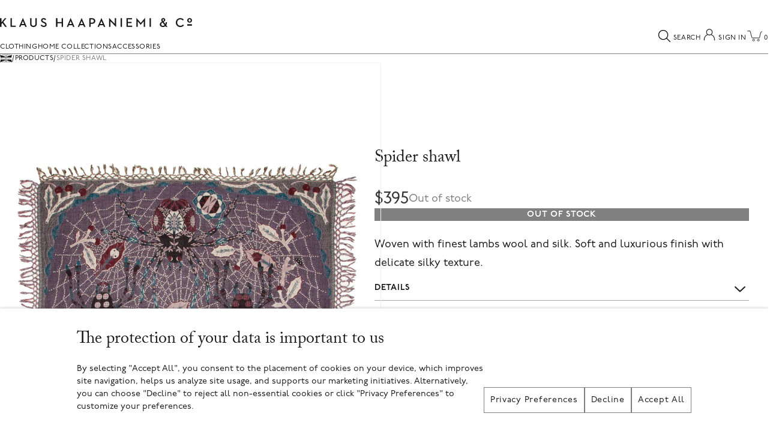

--- FILE ---
content_type: text/html
request_url: https://www.klaush.com/en-us/products/woven-spider-shawl
body_size: 37368
content:
<!DOCTYPE html><html lang="EN"><head><title>Spider shawl | Products | Klaus Haapaniemi &amp; Co.</title><link rel="canonical" href="https://www.klaush.com/en-us/products/woven-spider-shawl"/><meta name="description" content="Klaus Haapaniemi Spider shawl fine New Zealand lambs wool and silk,home decoration #klaushaapaniemi #クラウスハーパニエミ Spider shawl, luxury shawl, woven wool s..."/><meta property="og:image:url" content="https://cdn.shopify.com/s/files/1/0478/1273/products/spidershawl.jpg?v=1670256968"/><meta property="og:image:height" content="2800"/><meta property="og:image:secure_url" content="https://cdn.shopify.com/s/files/1/0478/1273/products/spidershawl.jpg?v=1670256968"/><meta property="og:image:type" content="image/jpeg"/><meta property="og:image:width" content="2000"/><meta property="og:description" content="Klaus Haapaniemi Spider shawl fine New Zealand lambs wool and silk,home decoration #klaushaapaniemi #クラウスハーパニエミ Spider shawl, luxury shawl, woven wool s..."/><meta property="og:title" content="Spider shawl | Products | Klaus Haapaniemi &amp; Co."/><meta property="og:url" content="https://www.klaush.com/en-us/products/woven-spider-shawl"/><meta name="robots" content="index,follow"/><meta name="twitter:creator" content="@klaushaapaniemi"/><meta name="twitter:description" content="Klaus Haapaniemi Spider shawl fine New Zealand lambs wool and silk,home decoration #klaushaapaniemi #クラウスハーパニエミ Spider shawl, luxury shawl, woven wool s..."/><meta name="twitter:site" content="@klaushaapaniemi"/><meta name="twitter:title" content="Spider shawl | Products | Klaus Haapaniemi &amp; Co."/><script type="application/ld+json">{"@context":"https://schema.org","@type":"Organization","name":"Klaus Haapaniemi & Co.","image":"https://images.prismic.io/klaushaapaniemi/998efb87-be90-420a-be16-e385f62ccc6f_social.png?auto=compress,format&rect=0,0,1200,628&w=1200&h=628","sameAs":["https://twitter.com/klaushaapaniemi","https://www.facebook.com/klaushaapaniemi","https://www.instagram.com/klaushaapaniemi_official"],"url":"https://www.klaush.com/en-us/products/woven-spider-shawl"}</script><meta charSet="utf-8"/><meta name="viewport" content="width=device-width,initial-scale=1"/><meta name="msapplication-TileColor" content="#ffffff"/><meta name="theme-color" content="#ffffff"/><link rel="stylesheet" href="https://use.typekit.net/erx4ohj.css"/><link rel="stylesheet" href="/build/_assets/reset-JPVCZSA2.css"/><link rel="stylesheet" href="/build/_assets/swiper-UD2C26IM.css"/><link rel="stylesheet" href="/build/_assets/skeleton-N6XH3BH2.css"/><link rel="stylesheet" href="/build/css-bundle-3QTZALAM.css"/><link rel="stylesheet" href="/build/_assets/mapbox-gl-DZYI5KPG.css"/><link rel="preconnect" href="https://cdn.shopify.com"/><link rel="preconnect" href="https://shop.app"/><link rel="preconnect" href="https://checkout.klaush.com"/><link rel="apple-touch-icon" sizes="180x180" href="/build/_assets/apple-touch-icon-UXD76YI7.png"/><link rel="icon" type="image/png" sizes="32x32" href="/build/_assets/favicon-32x32-S2YKESGT.png"/><link rel="icon" type="image/png" sizes="16x16" href="/build/_assets/favicon-16x16-5NLQV5JC.png"/><link rel="manifest" href="/build/_assets/site-IUD26V5M.webmanifest"/><link rel="mask-icon" href="/build/_assets/safari-pinned-tab-WHVCTLYY.svg" color="#000000"/><meta name="google-site-verification" content="FAFIwaHEsFPdPVkapdyhgSgk86ql53duA9uEknw9YXs"/><meta name="shopify-custom-cookie-consent" content="true"/></head><body><noscript><iframe title="Google Tag Manager" src="https://www.googletagmanager.com/ns.html?id=GTM-KZMNQ96P" height="0" width="0" style="display:none;visibility:hidden"></iframe></noscript><div style="--vzzfeh4:100px"><script>self.__wrap_b=(e,t,r)=>{r=r||document.querySelector(`[data-br="${e}"]`);let n=r.parentElement,i=v=>r.style.maxWidth=v+"px";r.style.maxWidth="";let o=n.clientWidth,s=n.clientHeight,l=o/2-.25,f=o+.5,m;if(o){for(i(l),l=Math.max(r.scrollWidth,l);l+1<f;)m=Math.round((l+f)/2),i(m),n.clientHeight===s?f=m:l=m;i(f*t+o*(1-t))}r.__wrap_o||typeof ResizeObserver<"u"&&(r.__wrap_o=new ResizeObserver(()=>{self.__wrap_b(0,+r.dataset.brr,r)})).observe(n)};</script><a href="#mainContent" class="sr-only">Skip to content</a><header class="s3oxpa0 s3oxpa2"><div class="s3oxpa3"><a class="s3oxpa4" title="Klaus Haapaniemi &amp; Co." href="/en-us/"><svg viewBox="0 0 315.128 14.855" xmlns="http://www.w3.org/2000/svg" class=""><title>Klaus Haapaniemi &amp; Co.</title><path fill="currentColor" d="M10.4.3H7.9L2.3 7.2V.3H0v14.3h2.3v-4.5l1.6-1.9 4.5 6.4h2.8L5.4 6.5z"></path><path fill="currentColor" d="M19.5.3h-2.3v14.3h8.6v-2h-6.3z"></path><path fill="currentColor" d="M37.464 0l-6.287 14.641h2.279l1.117-2.678h5.822l1.118 2.678h2.384L37.59 0h-.126zm-2.068 9.98l2.11-5.021 2.067 5h-4.177z"></path><path fill="currentColor" d="M58.093 9.453c0 2.301-1.139 3.334-3.207 3.334-2.088 0-3.228-1.033-3.228-3.334V.295h-2.256V9.58c0 3.5 2.4 5.3 5.5 5.252 3.101 0 5.464-1.75 5.464-5.252V.295h-2.257v9.158z"></path><path fill="currentColor" d="M72.795 6.438l-.991-.445c-1.561-.695-2.278-1.096-2.278-2.236 0-.992.738-1.666 1.962-1.666 1.139 0 1.9.5 2.5 1.393l1.708-1.119C74.789.847 73.46.109 71.478.109c-2.447 0-4.113 1.537-4.113 3.7 0 2.2 1.5 3.3 3.6 4.219l.991.441c1.266.6 2.3 1.1 2.3 2.43 0 1.158-1.013 1.877-2.531 1.9-1.477 0-2.594-.695-3.249-1.941l-1.898.951c.971 1.8 2.7 3 5.2 3.014 2.721 0 4.747-1.328 4.747-3.965C76.425 8.4 75 7.4 72.8 6.438z"></path><path fill="currentColor" d="M101.1 6.6h-6.9V.3h-2.3v14.3h2.3V8.7h6.9v5.9h2.2V.3h-2.2z"></path><path fill="currentColor" d="M115.827 0l-6.286 14.641h2.278l1.117-2.678h5.823l1.117 2.678h2.385L115.954 0h-.127zm-2.068 9.98l2.111-5.021 2.066 5.021h-4.177z"></path><path fill="currentColor" d="M133.862 0l-6.287 14.641h2.278l1.118-2.678h5.822l1.119 2.678h2.383L133.988 0h-.126zm-2.067 9.98l2.108-5.021 2.068 5.021h-4.176z"></path><path fill="currentColor" d="M151.073.295h-4.554v14.346h2.256V9.58h2.298c3.336 0 5.275-1.793 5.275-4.643C156.349 2.2 154.4.3 151.1.3zm-.082 7.279h-2.216V2.301h2.216c2.109 0 3 .9 3 2.637C154.006 6.7 153.1 7.6 151 7.574z"></path><path fill="currentColor" d="M166.392 0l-6.288 14.641h2.278l1.118-2.678h5.822l1.118 2.678h2.385L166.517 0h-.125zm-2.069 9.98l2.109-5.021 2.066 5.021h-4.175z"></path><path fill="currentColor" d="M188.4 9.7L179.2.1h-.2v14.5h2.2V5.2l9.2 9.7h.1V.3h-2.1z"></path><path fill="currentColor" d="M197.9.3h2.3v14.3h-2.3z"></path><path fill="currentColor" d="M209.8 8.4h6.1v-2h-6.1V2.3h6.9v-2h-9.1v14.3h9.4v-2h-7.2z"></path><path fill="currentColor" d="M231 8.1L224 0h-.2v14.6h2.2V5.3l4.9 5.9h.1l4.9-5.9v9.3h2.1V0h-.1z"></path><path fill="currentColor" d="M245.4.3h2.3v14.3h-2.3z"></path><path fill="currentColor" d="M273.968 6.879h-2.064c0 1.223-.171 2.254-.509 3.102l-2.74-3.525c1.708-1.01 2.594-2.004 2.594-3.311 0-1.771-1.204-3.037-3.269-3.037-2.11 0-3.376 1.434-3.376 3.119 0 .9.3 1.8 1.1 2.9-2.068 1.184-3.482 2.301-3.482 4.498 0 2.5 1.9 4.2 5.2 4.238 1.498 0 2.889-.486 3.985-1.414l.95 1.223h2.7l-2.256-2.887C273.526 10.5 274 8.8 274 6.879zm-5.989-4.875c.759 0 1.1.6 1.1 1.1 0 .842-.462 1.328-1.496 1.982l-.086-.104c-.441-.572-.76-1.055-.76-1.797C266.774 2.6 267.2 2 268 2.004zm-.549 10.869c-1.855 0-2.869-.91-2.869-2.279 0-1.33.568-2.26 2.173-3.166l3.438 4.4a3.885 3.885 0 0 1-2.772 1.045z"></path><path fill="currentColor" d="M295.864 12.787c-2.892 0-4.999-2.215-4.999-5.318 0-3.037 2.066-5.314 4.915-5.314 1.898 0 3.1.7 4.1 2l1.729-1.223c-1.244-1.75-3.078-2.783-5.738-2.783-4.092 0-7.32 3.119-7.32 7.361 0 4.2 3.2 7.4 7.3 7.4 2.785 0 4.662-.969 6.137-2.932l-1.747-1.201c-1.148 1.323-2.541 2.023-4.341 2.01z"></path><path fill="currentColor" d="M311.182 7.701c2.218 0 3.946-1.602 3.946-3.797 0-2.191-1.729-3.797-3.946-3.797-2.214 0-3.946 1.605-3.946 3.8C307.235 6.1 309 7.7 311.2 7.701zm0-5.801c1.096 0 1.8.8 1.8 2.004s-.678 2.006-1.773 2-1.77-.846-1.77-2.006.647-1.998 1.761-1.998z"></path><path fill="currentColor" d="M307.3 10.2h7.7v2.5h-7.7z"></path></svg></a><nav class="_165ies20"><ul class="_165ies21"><li class="_165ies22"><a role="menuitem" aria-expanded="false" aria-haspopup="true" class="_5ngpt27 _5ngpt29 _1ssuz2v1" href="/en-us/clothing">Clothing</a><div class="_18zxj0f0 _18zxj0f2" aria-hidden="true" aria-expanded="false" tabindex="-1"><div class="_18zxj0f3"><div class="_1pn7iij0"><svg class="_1pn7iij1" xmlns="http://www.w3.org/2000/svg" viewBox="0 0 38 38"><defs><linearGradient x1="8.042%" y1="0%" x2="65.682%" y2="23.865%" id="a"><stop stop-color="currentColor" stop-opacity="0" offset="0%"></stop><stop stop-color="currentColor" stop-opacity=".631" offset="63.146%"></stop><stop stop-color="currentColor" offset="100%"></stop></linearGradient></defs><g fill="none" fill-rule="evenodd"><g transform="translate(1 1)"><path d="M36 18c0-9.94-8.06-18-18-18" id="Oval-2" stroke="url(#a)" stroke-width="2"><animateTransform attributeName="transform" type="rotate" from="0 18 18" to="360 18 18" dur="0.9s" repeatCount="indefinite"></animateTransform></path><circle fill="#fff" cx="36" cy="18" r="1"><animateTransform attributeName="transform" type="rotate" from="0 18 18" to="360 18 18" dur="0.9s" repeatCount="indefinite"></animateTransform></circle></g></g></svg></div></div></div></li><li class="_165ies22"><a role="menuitem" aria-expanded="false" aria-haspopup="true" class="_5ngpt27 _5ngpt29 _1ssuz2v1" href="/en-us/home-collections">Home Collections</a><div class="_18zxj0f0 _18zxj0f2" aria-hidden="true" aria-expanded="false" tabindex="-1"><div class="_18zxj0f3"><div class="_1pn7iij0"><svg class="_1pn7iij1" xmlns="http://www.w3.org/2000/svg" viewBox="0 0 38 38"><defs><linearGradient x1="8.042%" y1="0%" x2="65.682%" y2="23.865%" id="a"><stop stop-color="currentColor" stop-opacity="0" offset="0%"></stop><stop stop-color="currentColor" stop-opacity=".631" offset="63.146%"></stop><stop stop-color="currentColor" offset="100%"></stop></linearGradient></defs><g fill="none" fill-rule="evenodd"><g transform="translate(1 1)"><path d="M36 18c0-9.94-8.06-18-18-18" id="Oval-2" stroke="url(#a)" stroke-width="2"><animateTransform attributeName="transform" type="rotate" from="0 18 18" to="360 18 18" dur="0.9s" repeatCount="indefinite"></animateTransform></path><circle fill="#fff" cx="36" cy="18" r="1"><animateTransform attributeName="transform" type="rotate" from="0 18 18" to="360 18 18" dur="0.9s" repeatCount="indefinite"></animateTransform></circle></g></g></svg></div></div></div></li><li class="_165ies22"><a role="menuitem" aria-expanded="false" aria-haspopup="true" class="_5ngpt27 _5ngpt29 _1ssuz2v1" href="/en-us/accessories">Accessories</a><div class="_18zxj0f0 _18zxj0f2" aria-hidden="true" aria-expanded="false" tabindex="-1"><div class="_18zxj0f3"><div class="_1pn7iij0"><svg class="_1pn7iij1" xmlns="http://www.w3.org/2000/svg" viewBox="0 0 38 38"><defs><linearGradient x1="8.042%" y1="0%" x2="65.682%" y2="23.865%" id="a"><stop stop-color="currentColor" stop-opacity="0" offset="0%"></stop><stop stop-color="currentColor" stop-opacity=".631" offset="63.146%"></stop><stop stop-color="currentColor" offset="100%"></stop></linearGradient></defs><g fill="none" fill-rule="evenodd"><g transform="translate(1 1)"><path d="M36 18c0-9.94-8.06-18-18-18" id="Oval-2" stroke="url(#a)" stroke-width="2"><animateTransform attributeName="transform" type="rotate" from="0 18 18" to="360 18 18" dur="0.9s" repeatCount="indefinite"></animateTransform></path><circle fill="#fff" cx="36" cy="18" r="1"><animateTransform attributeName="transform" type="rotate" from="0 18 18" to="360 18 18" dur="0.9s" repeatCount="indefinite"></animateTransform></circle></g></g></svg></div></div></div></li></ul></nav><div class="_1t6kzvc0 _1ssuz2v1"><button class="_1t6kzvc1 _5ngpt24"><span class="k3xkjf2"><svg xmlns="http://www.w3.org/2000/svg" viewBox="0 0 24 24" preserveAspectRatio="xMidYMid meet" class="k3xkjf3"><g transform="matrix(0.9200000166893005,0,0,0.9200000166893005,0.9600000381469727,0.9600000381469727)"><g transform="matrix(1,0,0,1,12.032999992370605,12)"><path fill="rgb(0,0,0)" d=" M10.763999938964844,9.82699966430664 C10.763999938964844,9.82699966430664 4.684000015258789,3.746999979019165 4.684000015258789,3.746999979019165 C6.025000095367432,2.183000087738037 6.801000118255615,0.1589999943971634 6.801000118255615,-2.062000036239624 C6.801000118255615,-7 2.8010001182556152,-11 -2.134999990463257,-11 C-7.071000099182129,-11 -11.03499984741211,-6.999000072479248 -11.03499984741211,-2.062000036239624 C-11.03499984741211,2.874000072479248 -7.0329999923706055,6.875 -2.134999990463257,6.875 C0.0860000029206276,6.875 2.1110000610351562,6.060999870300293 3.6740000247955322,4.71999979019165 C3.6740000247955322,4.71999979019165 9.755000114440918,10.800000190734863 9.755000114440918,10.800000190734863 C9.925999641418457,10.930999755859375 10.102999687194824,11 10.279000282287598,11 C10.454999923706055,11 10.630000114440918,10.932999610900879 10.763999938964844,10.79800033569336 C11.034000396728516,10.531999588012695 11.03499984741211,10.093000411987305 10.763999938964844,9.82699966430664z M-2.0959999561309814,5.5 C-6.302999973297119,5.5 -9.657999992370605,2.1050000190734863 -9.657999992370605,-2.062000036239624 C-9.657999992370605,-6.230000019073486 -6.302999973297119,-9.625 -2.0959999561309814,-9.625 C2.1110000610351562,-9.625 5.465000152587891,-6.269000053405762 5.465000152587891,-2.062000036239624 C5.465000152587891,2.1440000534057617 2.072000026702881,5.5 -2.0959999561309814,5.5z"></path></g></g><circle cx="10.15" cy="10.15" r="4" stroke-width="1" class="k3xkjf4 k3xkjf6"></circle></svg></span><span class="_1t6kzvc2 _5ngpt27 _5ngpt29">Search</span></button><button class="_1t6kzvc1 _5ngpt24"><span class="_1k2siqk0"><svg viewBox="0 0 100 125" xmlns="http://www.w3.org/2000/svg" class="_1k2siqk1"><title>User</title><path class="_1k2siqk2" d="M22 78c0 .6.4 1 1 1s1-.4 1-1v-3c0-11.3 7.1-21.4 17.6-25.3 2.4 1.5 5.3 2.4 8.4 2.4 3.1 0 5.9-.9 8.4-2.4C68.9 53.6 76 63.7 76 75v3c0 .6.4 1 1 1s1-.4 1-1v-3c0-11.7-7.1-22.2-17.7-26.7 3.5-3 5.7-7.4 5.7-12.3 0-8.8-7.2-16-16-16s-16 7.2-16 16c0 4.9 2.2 9.3 5.7 12.2C29.1 52.8 22 63.3 22 75v3zm14-42c0-7.7 6.3-14 14-14s14 6.3 14 14-6.3 14-14 14-14-6.2-14-14z"></path><circle cx="50" cy="72.5" r="12" stroke-width="4" class="_1k2siqk3 _1k2siqk5"></circle></svg></span><span class="_1t6kzvc2 _5ngpt27 _5ngpt29">Sign In</span></button><!--$--><a class="_1t6kzvc1 _5ngpt24" href="/cart"><span class="_1buh79t5" style="--_1buh79t1:paused"><svg xmlns="http://www.w3.org/2000/svg" viewBox="0 0 1080 1080" class="_1buh79t6"><g class="_1buh79t7"><g transform="matrix(1,0,0,1,544,540)"><path stroke-linecap="round" stroke-linejoin="round" fill-opacity="0" class="_1buh79ta" stroke-width="20" d=" M-270,-180 C-270,-180 -180,-180 -180,-180 C-180,-180 -112.5,67.5 -112.5,67.5 C-112.5,67.5 157.5,67.5 157.5,67.5 C157.5,67.5 202,-134 202,-134 C202,-134 248,-158 248,-158"></path></g></g><g transform="matrix(1,0,0,1,520,518)"><path fill-opacity="0" stroke-linecap="butt" stroke-linejoin="miter" stroke-miterlimit="4" class="_1buh79ta" stroke-width="20" d=" M-31.25,135 C-12.609999656677246,135 2.5,150.11000061035156 2.5,168.75 C2.5,187.38999938964844 -12.609999656677246,202.5 -31.25,202.5 C-49.88999938964844,202.5 -65,187.38999938964844 -65,168.75 C-65,150.11000061035156 -49.88999938964844,135 -31.25,135z"></path></g><g transform="matrix(1,0,0,1,692,518)"><path fill-opacity="0" stroke-linecap="butt" stroke-linejoin="miter" stroke-miterlimit="4" class="_1buh79ta" stroke-width="20" d=" M-31.25,135 C-12.609999656677246,135 2.5,150.11000061035156 2.5,168.75 C2.5,187.38999938964844 -12.609999656677246,202.5 -31.25,202.5 C-49.88999938964844,202.5 -65,187.38999938964844 -65,168.75 C-65,150.11000061035156 -49.88999938964844,135 -31.25,135z"></path></g><g class="_1buh79t8"><g transform="matrix(1,0,0,1,568,497.5)"><path stroke-linecap="butt" stroke-linejoin="miter" fill-opacity="0" stroke-miterlimit="4" class="_1buh79ta" stroke-width="20" d=" M0,-100 C55.189998626708984,-100 100,-55.189998626708984 100,0 C100,55.189998626708984 55.189998626708984,100 0,100 C-55.189998626708984,100 -100,55.189998626708984 -100,0 C-100,-55.189998626708984 -55.189998626708984,-100 0,-100z"></path></g><g class="_1buh79t9"><g transform="matrix(1,0,0,1,568,497.5)"><path d=" M0,-65 C35.87350082397461,-65 65,-35.87350082397461 65,0 C65,35.87350082397461 35.87350082397461,65 0,65 C-35.87350082397461,65 -65,35.87350082397461 -65,0 C-65,-35.87350082397461 -35.87350082397461,-65 0,-65z"></path></g></g></g></svg></span><span class="_1t6kzvc2 _5ngpt27 _5ngpt29">0</span></a><!--/$--></div></div></header><ul class="_5xeapx0 _1ssuz2v1"><li class="_5xeapx1"><a class="_5xeapx2" title="Home" href="/en-us/"><svg xmlns="http://www.w3.org/2000/svg" viewBox="0 0 326.75 238.52" class="_5xeapx3"><defs><clipPath id="a"><path d="M326.75,13.49S315.51,26.6,300.54,30.15a93.54,93.54,0,0,0-25.92,10.68c-6.83,4.29-11.52,18-11.52,18l4.12-22.93a14.22,14.22,0,0,1-11.69,7.68c-14.23,1-19.71,4.44-23.66,7.89a16.05,16.05,0,0,0-5.37,10.8v-15s-4.18,8.24-10.28,10.39-7.85,3.84-9.26,6a17,17,0,0,0-2,4.13l-.56-10.11a17.51,17.51,0,0,1-7.85,7.11,24.1,24.1,0,0,0-13.21,14.16c-1.14,3.33-3.28,13.1-3.28,13.1h129.6Z"></path></clipPath></defs><g><path d="M6.94,234.29A2,2,0,1,1,7,233.13c10.33.48,22.43-8.13,32.55-17.86,11-10.59,30-15.19,42.63-13.88,11.86,1.23,21.84,1.19,30.44-7.61C123,183.19,132.89,179.06,147,178.87c14.77-.2,15-14.52,15-14.58,0-.51,0-.74,0-.74l.66,0a.59.59,0,0,1,1.12,0c.16,0,.19.6.15,1.59.49,3.62,2.93,13,14.86,13.17,14.15.18,24,4.32,34.39,14.91,8.6,8.8,18.59,8.84,30.44,7.61,12.62-1.31,31.64,3.29,42.64,13.87,10.17,9.79,22.35,18.44,32.71,17.86a2,2,0,1,1-.12,1.17c-10.9.5-23.34-8.51-33.4-18.19-10.7-10.3-29.36-14.84-41.71-13.56-11.89,1.23-22.38,1.27-31.39-7.95-10.14-10.38-19.74-14.38-33.57-14.57-7.92-.1-12-4-14.05-8a16.2,16.2,0,0,1-.73-1.6c1.24,4.85,4.52,11.08,13.09,13.29,13.93,3.6,15.76.9,26.91,11.5,9.79,9.3,18,15.09,35.51,13.63,17.87-1.49,31.92,2,42.46,15,3.36,4.16,6.82,8.11,11.19,10.85a2.07,2.07,0,0,1,1-.27,2,2,0,1,1-2,2,2,2,0,0,1,.17-.82c-4.47-2.86-8-6.89-11.33-11-10.17-12.6-23.73-16-41.37-14.56-18,1.5-26.55-4.54-36.48-14-10.92-10.37-12.59-7.64-26.35-11.19A18.38,18.38,0,0,1,163.71,173v.22c1,5.35,4,12.62,12.93,14.93,15.62,4,16.31,5.87,26.9,15.94,9.74,9.24,16.47,12.63,34,11.17,17.94-1.5,27.52,2.52,38,15.51l2.33,3,.27,0a2,2,0,1,1-1.43.58c-.67-.85-1.37-1.75-2.16-2.72-10.21-12.65-19.37-16.52-36.93-15.06-17.94,1.5-25-2-35-11.51-10.44-9.91-11-11.66-26.36-15.63a17.49,17.49,0,0,1-12-9.91c.12.5.26,1,.43,1.55,1.53,4.87,5,10.54,12.86,12.57C186,195.7,191.07,198,195.75,205c1.05,1.56,2.09,3.25,3.44,5.09,8.18,11.15,18.83,15.51,36.42,14,14.78-1.23,22.89,2.29,29.21,10a2.05,2.05,0,1,1-2.34,2,2,2,0,0,1,.95-1.73c-6-7-13.7-10.18-27.71-9-17.92,1.49-29.05-3-37.55-14.56-2.27-3.09-4.07-6.65-6.83-9.35-8.62-8.42-21.18-4-27-17.85,1.2,5.31,4.53,12.82,13.75,15.37,9.78,2.71,11.48,6.75,15.67,14.61,6.54,12.26,15,18.86,32.52,19.89,4.77.28,12.28-.68,18,1a2,2,0,1,1-.37,1.18c-12.21-3.15-36.6,6.1-51.28-21.43-4-7.55-5.52-11.39-14.9-14a19.77,19.77,0,0,1-13.57-12.67c.06,6,1.89,14.37,11,16.88,9.81,2.71,11.07,6.24,13.75,14.72A31.18,31.18,0,0,0,200,234.47a2,2,0,0,1,.43-.05,2.05,2.05,0,1,1-2,2.05,2,2,0,0,1,.46-1.29,32.6,32.6,0,0,1-11.11-15.68c-2.54-8.07-3.55-11.3-12.88-13.89a15,15,0,0,1-10.7-10.36c1.06,6.59,3.25,12.7,7.61,14.09,10,3.18,8.76,8.27,11.26,16.19a39.83,39.83,0,0,0,3.47,8.4,2.08,2.08,0,0,1,2.18,2,2.05,2.05,0,1,1-3.39-1.55c-2.57-4-3.69-9-4.88-14-1.34-5.67-2.85-8-9-9.92-3.38-1.08-5.59-4.55-7-9a29.67,29.67,0,0,1-.3,3.15l.05.65c1,4.92,3.58,6.52,7.37,10.82,2.08,2.37,4,5.07,4.67,8.42a49,49,0,0,0,2.83,9.32,2.08,2.08,0,0,1,2.18,2,2.05,2.05,0,0,1-4.1,0,2,2,0,0,1,.75-1.58,46.35,46.35,0,0,1-2.9-9.55c-1.21-6.33-7-9.61-10.31-14.63.56,4.44,1.53,8.74,3.08,11.22a33.38,33.38,0,0,1,4.11,12.32,2.05,2.05,0,1,1-1.29.05,30.51,30.51,0,0,0-3.89-11.7c-1.61-2.57-2.62-6.91-3.23-11.45-.57,4.26-1.54,8.58-3.19,11.23a31.55,31.55,0,0,0-4,12.62,2.06,2.06,0,1,1-1.35-.5c.64-3.85,1.76-8.75,4.29-12.79,1.54-2.46,2.5-6.76,3.08-11.24-1.36,2.17-3.35,3.9-5.93,6.83-2.05,2.32-3.8,4.8-4.38,7.82a50.61,50.61,0,0,1-3.28,10.44,2.09,2.09,0,0,1,.26,1,2,2,0,1,1-2-2.05,2.15,2.15,0,0,1,.8.16,45.18,45.18,0,0,0,3-9.78c1.29-6.73,7-9.84,10.45-15a11.61,11.61,0,0,0,1.58-4.18l0-.5a28.59,28.59,0,0,1-.31-5.42c-3.7,15.06-11.88,9.35-15.42,17-1.36,2.91-1.76,6.57-2.73,9.66a41.17,41.17,0,0,1-3.64,8.75,2.1,2.1,0,0,1,.36,1.16,2,2,0,1,1-2.05-2.05,2.16,2.16,0,0,1,.68.12,39.76,39.76,0,0,0,3.44-8.36c2.5-7.92,1.27-13,11.26-16.19,4.26-1.36,6.49-7.36,7.6-14a15,15,0,0,1-10.69,10.32c-9.33,2.58-10.33,5.81-12.88,13.88a32.62,32.62,0,0,1-11,15.61,1.87,1.87,0,0,1,.09.59,2.05,2.05,0,1,1-2.05-2.05,2.08,2.08,0,0,1,1.24.42,31.14,31.14,0,0,0,10.52-14.95c2.68-8.48,3.95-12,13.75-14.72,8.26-2.29,10.89-9.59,11-16.93a19.79,19.79,0,0,1-13.59,12.72c-9.37,2.6-10.87,6.44-14.9,14-6.74,12.64-15.55,19.49-33.56,20.55-4.32.26-11.5-.62-17,.74a2,2,0,1,1-2-2.31,2.07,2.07,0,0,1,1.8,1.06c5.62-1.34,12.65-.48,17.19-.75,17.56-1,26-7.63,32.52-19.88,4.2-7.87,5.89-11.9,15.67-14.61,7.78-2.16,12.14-8.15,13.76-15.3-5.78,13.75-18.33,9.35-26.95,17.78-2.77,2.69-4.57,6.26-6.84,9.35-8.5,11.59-19.63,16-37.54,14.55-14-1.17-21.76,2-27.76,9.07a2,2,0,1,1-1.7-.9,2.08,2.08,0,0,1,.71.12c6.27-7.39,14.35-10.75,28.85-9.54,17.59,1.46,28.24-2.89,36.42-14,2.32-3.16,4.15-6.75,7-9.51,9-8.74,21.93-4.1,27.14-18.67.25-.7.49-1.49.7-2.31-5.41,11.72-17.06,9-26.71,15.17-4.29,2.73-7.93,6.76-11.59,10.23-10,9.49-17.07,13-35,11.52-17.55-1.47-26.71,2.4-36.93,15.05-.92,1.14-1.74,2.19-2.5,3.16a2.1,2.1,0,0,1,.19.88,2,2,0,1,1-1.06-1.8c.73-.93,1.51-1.94,2.39-3,10.49-13,20.07-17,38-15.52,17.57,1.46,24.29-1.92,34-11.17,10.6-10.07,11.28-11.9,26.9-15.93,7.74-2,11.69-7.93,12.93-14.9V173a18.38,18.38,0,0,1-13.11,11.46c-13.76,3.55-15.44.81-26.36,11.19-9.93,9.43-18.48,15.47-36.48,14-17.63-1.47-31.19,2-41.37,14.57-3.26,4-6.69,8-11,10.8v.21a2,2,0,1,1-.53-1.38c4.06-2.71,7.34-6.47,10.54-10.43,10.53-13,24.58-16.51,42.46-15C104,209.77,112.21,204,122,194.68c11.14-10.59,13-7.9,26.9-11.49a17.48,17.48,0,0,0,13-12.89,16,16,0,0,1-.8,1.76c-2.06,3.93-6.13,7.86-14,8-13.84.18-23.44,4.18-33.58,14.56-9,9.22-19.5,9.18-31.39,7.95-12.35-1.28-31,3.26-41.71,13.56C30.31,225.79,17.85,234.82,6.94,234.29Z"></path><path d="M0,14.05A46.5,46.5,0,0,0,26.12,29.86c9,2,19.17,7.24,26,11.53s11.52,18,11.52,18L59.53,36.42A14.22,14.22,0,0,0,71.22,44.1c14.23,1,18.24,3.56,23.49,8.13a16.32,16.32,0,0,1,5.54,10.56v-15s4.18,8.24,10.28,10.39,7.85,3.84,9.26,6a16.55,16.55,0,0,1,2,4.12l.57-10.11a17.51,17.51,0,0,0,7.85,7.11,24.1,24.1,0,0,1,13.21,14.16c1.14,3.33,3.27,13.1,3.27,13.1H17.07Z" fill-rule="evenodd"></path><g><path d="M182.49,80.62a8.06,8.06,0,0,0-8.06-8.07c-4.35,0-7.13-2.69-7.29,1.62,0,0-.16,13,.05,16.54s2.45,4.43,4.58,1.82c1.16-1.41,2.2-1.75,4.17-3a45.54,45.54,0,0,1,4.23-3.24A8,8,0,0,0,182.49,80.62Z"></path><path d="M176.57,74.48a.84.84,0,0,1,.84-.85.85.85,0,0,1,.85.85.84.84,0,0,1-.85.84A.83.83,0,0,1,176.57,74.48Z" fill="#fff"></path><circle cx="174.9" cy="73.95" r="0.85" fill="#fff"></circle><path d="M171.52,74.39a.85.85,0,1,1,.84.85A.85.85,0,0,1,171.52,74.39Z" fill="#fff"></path><path d="M169.18,75.44a.85.85,0,1,1,.84.85A.85.85,0,0,1,169.18,75.44Z" fill="#fff"></path><path d="M167.83,77.48a.85.85,0,1,1,.85.85A.85.85,0,0,1,167.83,77.48Z" fill="#fff"></path><circle cx="167.88" cy="80.57" r="0.85" fill="#fff"></circle><circle cx="167.88" cy="83.6" r="0.85" fill="#fff"></circle><circle cx="168.03" cy="86.67" r="0.85" fill="#fff"></circle><circle cx="168.18" cy="89.6" r="0.85" fill="#fff"></circle><circle cx="172.46" cy="90.27" r="0.85" fill="#fff"></circle><circle cx="169.62" cy="92.47" r="0.85" fill="#fff"></circle><circle cx="177.72" cy="85.98" r="0.85" fill="#fff"></circle><circle cx="174.68" cy="88" r="0.85" fill="#fff"></circle><path d="M180.15,81.35a.85.85,0,1,1,.85.85A.85.85,0,0,1,180.15,81.35Z" fill="#fff"></path><circle cx="180.15" cy="83.82" r="0.85" fill="#fff"></circle><circle cx="179.49" cy="75.95" r="0.85" fill="#fff"></circle><path d="M179.82,78.26a.85.85,0,1,1,1.69,0,.85.85,0,0,1-1.69,0Z" fill="#fff"></path><path d="M169,79.56a.51.51,0,1,1,.51.51A.51.51,0,0,1,169,79.56Z" fill="#fff"></path><path d="M170.16,77.48a.51.51,0,1,1,.51.51A.51.51,0,0,1,170.16,77.48Z" fill="#fff"></path><circle cx="172.06" cy="76.38" r="0.51" fill="#fff"></circle><path d="M173.34,75.74a.52.52,0,1,1,.52.51A.51.51,0,0,1,173.34,75.74Z" fill="#fff"></path><path d="M175.34,75.79a.51.51,0,1,1,.51.51A.51.51,0,0,1,175.34,75.79Z" fill="#fff"></path><path d="M177.08,76.51a.51.51,0,1,1,.51.51A.51.51,0,0,1,177.08,76.51Z" fill="#fff"></path><path d="M178.12,78.1a.52.52,0,0,1,1,0,.52.52,0,0,1-1,0Z" fill="#fff"></path><path d="M178.6,80.12a.51.51,0,1,1,.51.51A.51.51,0,0,1,178.6,80.12Z" fill="#fff"></path><circle cx="178.76" cy="82.16" r="0.51" fill="#fff"></circle><circle cx="177.32" cy="83.78" r="0.51" fill="#fff"></circle><path d="M174.81,85.62a.52.52,0,1,1,.52.51A.51.51,0,0,1,174.81,85.62Z" fill="#fff"></path><path d="M172.15,88.33a.51.51,0,1,1,.51.52A.51.51,0,0,1,172.15,88.33Z" fill="#fff"></path><circle cx="169.33" cy="85.2" r="0.51" fill="#fff"></circle><circle cx="169.33" cy="82.01" r="0.51" fill="#fff"></circle><circle cx="169.82" cy="87.74" r="0.51" fill="#fff"></circle><circle cx="170.02" cy="90.18" r="0.51" fill="#fff"></circle><circle cx="175.72" cy="78.29" r="1.24" fill="#fff"></circle><circle cx="172.61" cy="78.82" r="1.24" transform="translate(67.16 236.58) rotate(-80.78)" fill="#fff"></circle><circle cx="176.58" cy="81.5" r="1.24" fill="#fff"></circle><circle cx="174.02" cy="83.37" r="1.24" fill="#fff"></circle><circle cx="171.7" cy="85.88" r="1.24" fill="#fff"></circle><circle cx="171.53" cy="81.83" r="1.24" fill="#fff"></circle><path d="M173.49,80.72a.52.52,0,1,1,.52.51A.52.52,0,0,1,173.49,80.72Z" fill="#fff"></path></g><circle cx="125.93" cy="66.73" r="1.49" fill="#fff"></circle><circle cx="132.02" cy="70.78" r="1.49" fill="#fff"></circle><circle cx="137.14" cy="75.08" r="1.49" fill="#fff"></circle><circle cx="139.39" cy="80.6" r="1.49" fill="#fff"></circle><circle cx="106.66" cy="59.95" r="1.49" fill="#fff"></circle><circle cx="112.34" cy="61.75" r="1.49" fill="#fff"></circle><circle cx="117.46" cy="66.05" r="1.49" fill="#fff"></circle><circle cx="102.72" cy="54.99" r="1.49" fill="#fff"></circle><circle cx="82.81" cy="48.49" r="1.49" fill="#fff"></circle><circle cx="89.11" cy="51.3" r="1.49" fill="#fff"></circle><circle cx="93.82" cy="54.99" r="1.49" fill="#fff"></circle><circle cx="63.77" cy="44.6" r="1.49" fill="#fff"></circle><circle cx="69.45" cy="46.39" r="1.49" fill="#fff"></circle><circle cx="76" cy="47.41" r="1.49" fill="#fff"></circle><circle cx="96.6" cy="59.72" r="1.49" fill="#fff"></circle><circle cx="50.07" cy="43.64" r="1.49" fill="#fff"></circle><circle cx="54.78" cy="48.14" r="1.49" fill="#fff"></circle><circle cx="57.56" cy="52.88" r="1.49" fill="#fff"></circle><circle cx="60.37" cy="57.98" r="1.49" fill="#fff"></circle><circle cx="45.01" cy="40.97" r="1.49" fill="#fff"></circle><circle cx="24.28" cy="33.77" r="1.49" fill="#fff"></circle><circle cx="30.99" cy="35.56" r="1.49" fill="#fff"></circle><circle cx="38.16" cy="38.6" r="1.49" fill="#fff"></circle><circle cx="12.56" cy="29.01" r="1.49" transform="translate(-1.8 0.85) rotate(-3.6)" fill="#fff"></circle><circle cx="17.68" cy="31.47" r="1.49" fill="#fff"></circle><circle cx="4.48" cy="21.54" r="1.49" transform="translate(-17.5 22.51) rotate(-80.78)" fill="#fff"></circle><circle cx="7.83" cy="26.13" r="1.49" fill="#fff"></circle><path d="M61.48,91.57a1,1,0,0,1-.24-1.93,1,1,0,0,1,.24,1.93Z" fill="#fff"></path><path d="M61,87.74a1,1,0,0,1-1.1-.8,1,1,0,1,1,1.1.8Z" fill="#fff"></path><path d="M60.35,83.91a1,1,0,1,1,.76-1.13A1,1,0,0,1,60.35,83.91Z" fill="#fff"></path><path d="M59.58,80.16A1,1,0,1,1,60.31,79,1,1,0,0,1,59.58,80.16Z" fill="#fff"></path><circle cx="58.5" cy="75.46" r="0.97" transform="translate(-3.75 3.06) rotate(-2.91)" fill="#fff"></circle><path d="M57.74,72.65a1,1,0,1,1,.66-1.19A1,1,0,0,1,57.74,72.65Z" fill="#fff"></path><path d="M56.62,69a1,1,0,1,1,.6-1.23A1,1,0,0,1,56.62,69Z" fill="#fff"></path><path d="M55.33,65.35a1,1,0,1,1,.56-1.25A1,1,0,0,1,55.33,65.35Z" fill="#fff"></path><path d="M53.87,61.78a1,1,0,1,1,.47-1.29A1,1,0,0,1,53.87,61.78Z" fill="#fff"></path><path d="M52.17,58.3A1,1,0,1,1,52.55,57,1,1,0,0,1,52.17,58.3Z" fill="#fff"></path><path d="M50.15,55.05a1,1,0,1,1,.19-1.36A1,1,0,0,1,50.15,55.05Z" fill="#fff"></path><path d="M47.82,52a1,1,0,1,1,0-1.36A1,1,0,0,1,47.82,52Z" fill="#fff"></path><path d="M44.91,49.57a1,1,0,1,1-.35-1.33A1,1,0,0,1,44.91,49.57Z" fill="#fff"></path><path d="M41.59,47.61a1,1,0,1,1-.4-1.31A1,1,0,0,1,41.59,47.61Z" fill="#fff"></path><path d="M38.14,45.86a1,1,0,1,1-.47-1.28A1,1,0,0,1,38.14,45.86Z" fill="#fff"></path><path d="M34.61,44.31a1,1,0,1,1-.56-1.25A1,1,0,0,1,34.61,44.31Z" fill="#fff"></path><path d="M31,43a1,1,0,1,1-.64-1.21A1,1,0,0,1,31,43Z" fill="#fff"></path><path d="M27.35,42a1,1,0,0,1-1.14.76,1,1,0,0,1,.37-1.9A1,1,0,0,1,27.35,42Z" fill="#fff"></path><circle cx="22.55" cy="41.18" r="0.97" transform="translate(-21.16 24.04) rotate(-39.89)" fill="#fff"></circle><circle cx="18.78" cy="41.31" r="0.97" transform="translate(-24.26 26.92) rotate(-47.07)" fill="#fff"></circle><path d="M16.19,42a1,1,0,1,1-1.36-.16A1,1,0,0,1,16.19,42Z" fill="#fff"></path><path d="M13.85,44.39a1,1,0,1,1-1.06.86A1,1,0,0,1,13.85,44.39Z" fill="#fff"></path><path d="M13.84,48.13A1,1,0,1,1,13,49.21,1,1,0,0,1,13.84,48.13Z" fill="#fff"></path><path d="M14.33,52a1,1,0,1,1,.34,1.9,1,1,0,0,1-1.12-.78A1,1,0,0,1,14.33,52Z" fill="#fff"></path><path d="M15,55.74a1,1,0,0,1,.37,1.91A1,1,0,0,1,15,55.74Z" fill="#fff"></path><path d="M15.78,59.5A1,1,0,1,1,15,60.65,1,1,0,0,1,15.78,59.5Z" fill="#fff"></path><path d="M16.59,63.3a1,1,0,1,1-.72,1.16A1,1,0,0,1,16.59,63.3Z" fill="#fff"></path><path d="M17.54,67A1,1,0,1,1,18,68.89,1,1,0,0,1,17.54,67Z" fill="#fff"></path><path d="M18.51,70.77a1,1,0,0,1,.5,1.87,1,1,0,1,1-.5-1.87Z" fill="#fff"></path><circle cx="19.82" cy="75.4" r="0.97" transform="translate(-14.19 5.25) rotate(-11.14)" fill="#fff"></circle><path d="M20.68,78.15a1,1,0,0,1,1.23.6,1,1,0,1,1-1.23-.6Z" fill="#fff"></path><path d="M22,81.73A1,1,0,1,1,21.54,83,1,1,0,0,1,22,81.73Z" fill="#fff"></path><path d="M23.74,84.83a1,1,0,0,1,1.3-.44,1,1,0,0,1,.44,1.29,1,1,0,0,1-1.29.45A1,1,0,0,1,23.74,84.83Z" fill="#fff"></path><path d="M27.21,86a1,1,0,1,1,1,1A1,1,0,0,1,27.21,86Z" fill="#fff"></path><path d="M30.78,85.66a1,1,0,0,1,1.69-.94,1,1,0,1,1-1.69.94Z" fill="#fff"></path><path d="M33.65,83.6a1,1,0,1,1,.94-1.69A1,1,0,0,1,35,83.22,1,1,0,0,1,33.65,83.6Z" fill="#fff"></path><path d="M35,80.22a1,1,0,0,1,.1-1.93,1,1,0,1,1-.1,1.93Z" fill="#fff"></path><path d="M35,76.44a1,1,0,1,1,.9-1A1,1,0,0,1,35,76.44Z" fill="#fff"></path><circle cx="34.51" cy="71.61" r="0.97" transform="translate(-4.76 2.49) rotate(-3.87)" fill="#fff"></circle><path d="M34.1,68.77a1,1,0,0,1-.34-1.91,1,1,0,1,1,.34,1.91Z" fill="#fff"></path><path d="M33.41,65A1,1,0,0,1,33,63.07,1,1,0,1,1,33.41,65Z" fill="#fff"></path><path d="M32.48,61.22a1,1,0,0,1-.57-1.86,1,1,0,0,1,1.21.65A1,1,0,0,1,32.48,61.22Z" fill="#fff"></path><path d="M31.24,57.61A1,1,0,0,1,30,57.14a1,1,0,1,1,1.29.47Z" fill="#fff"></path><path d="M29.48,54.21A1,1,0,0,1,28.12,54a1,1,0,1,1,1.36.19Z" fill="#fff"></path><circle cx="26.18" cy="51.33" r="0.97" transform="translate(-25.96 26.8) rotate(-37.78)" fill="#fff"></circle><path d="M24.13,51.17a1,1,0,0,1-1.44,1.3,1,1,0,0,1,.08-1.37A1,1,0,0,1,24.13,51.17Z" fill="#fff"></path><path d="M22.32,53.82a1,1,0,0,1,.82,1.1,1,1,0,0,1-1.09.82,1,1,0,0,1-.83-1.09A1,1,0,0,1,22.32,53.82Z" fill="#fff"></path><path d="M22.05,57.64a1,1,0,1,1-.92,1A1,1,0,0,1,22.05,57.64Z" fill="#fff"></path><circle cx="22.51" cy="62.41" r="0.97" transform="translate(-7.01 3) rotate(-6.59)" fill="#fff"></circle><path d="M23.07,65.23a1,1,0,0,1,1.17.7,1,1,0,1,1-1.17-.7Z" fill="#fff"></path><path d="M24,69a1,1,0,1,1-.58,1.24A1,1,0,0,1,24,69Z" fill="#fff"></path><path d="M25.45,72.45a1,1,0,1,1-.17,1.36A1,1,0,0,1,25.45,72.45Z" fill="#fff"></path><circle cx="28.58" cy="74.6" r="0.97" transform="translate(-46.83 48.24) rotate(-49.77)" fill="#fff"></circle><path d="M95.85,89a1,1,0,1,1,.81-1.11A1,1,0,0,1,95.85,89Z" fill="#fff"></path><path d="M95.23,85.12A1,1,0,1,1,96,84,1,1,0,0,1,95.23,85.12Z" fill="#fff"></path><path d="M94.47,81.35a1,1,0,0,1-1.15-.74,1,1,0,1,1,1.89-.4A1,1,0,0,1,94.47,81.35Z" fill="#fff"></path><path d="M93.61,77.64a1,1,0,0,1-1.17-.71,1,1,0,0,1,.7-1.17,1,1,0,1,1,.47,1.88Z" fill="#fff"></path><path d="M92.71,73.85a1,1,0,1,1,.66-1.19A1,1,0,0,1,92.71,73.85Z" fill="#fff"></path><path d="M91.59,70.12a1,1,0,0,1-1.22-.62A1,1,0,0,1,91,68.28a1,1,0,1,1,.6,1.84Z" fill="#fff"></path><path d="M90.36,66.51a1,1,0,1,1,.56-1.25A1,1,0,0,1,90.36,66.51Z" fill="#fff"></path><path d="M88.86,63a1,1,0,1,1,.42-1.3A1,1,0,0,1,88.86,63Z" fill="#fff"></path><path d="M87.06,59.55a1,1,0,1,1,.16-1.36A1,1,0,0,1,87.06,59.55Z" fill="#fff"></path><circle cx="83.68" cy="56.41" r="0.97" transform="translate(-17.16 52.55) rotate(-31.79)" fill="#fff"></circle><circle cx="80.18" cy="54.97" r="0.97" transform="translate(-16.88 60.5) rotate(-37.69)" fill="#fff"></circle><circle cx="76.43" cy="54.02" r="0.97" transform="translate(-16.91 60.94) rotate(-39.49)" fill="#fff"></circle><path d="M73.69,53.85a1,1,0,1,1-1.12-.78A1,1,0,0,1,73.69,53.85Z" fill="#fff"></path><path d="M70.37,54.86a1,1,0,0,1,.09,1.37A1,1,0,0,1,69,55,1,1,0,0,1,70.37,54.86Z" fill="#fff"></path><path d="M68.73,57.7a1,1,0,1,1-1,.95A1,1,0,0,1,68.73,57.7Z" fill="#fff"></path><path d="M68.71,61.6a1,1,0,1,1-.93,1A1,1,0,0,1,68.71,61.6Z" fill="#fff"></path><circle cx="68.9" cy="66.4" r="0.97" transform="translate(-0.65 0.68) rotate(-0.56)" fill="#fff"></circle><path d="M69.11,69.32a1,1,0,0,1,1,.88,1,1,0,1,1-1-.88Z" fill="#fff"></path><circle cx="69.55" cy="74.12" r="0.97" transform="translate(-4.6 4.6) rotate(-3.67)" fill="#fff"></circle><path d="M69.89,77.05A1,1,0,1,1,70.16,79a1,1,0,0,1-.27-1.92Z" fill="#fff"></path><path d="M70.49,80.82a1,1,0,0,1,1.17.7,1,1,0,1,1-1.87.47A1,1,0,0,1,70.49,80.82Z" fill="#fff"></path><path d="M71.49,84.34a1,1,0,1,1,.26,1.35A1,1,0,0,1,71.49,84.34Z" fill="#fff"></path><path d="M74.71,86.21a1,1,0,1,1,.73,1.16A1,1,0,0,1,74.71,86.21Z" fill="#fff"></path><path d="M77.83,86.61a1,1,0,0,1-.07-1.37,1,1,0,0,1,1.36-.07,1,1,0,1,1-1.29,1.44Z" fill="#fff"></path><path d="M79.48,83.66a1,1,0,1,1,1.11-.81A1,1,0,0,1,79.48,83.66Z" fill="#fff"></path><circle cx="80.17" cy="78.87" r="0.97" transform="translate(-3.65 153.85) rotate(-86.34)" fill="#fff"></circle><circle cx="80.4" cy="75.02" r="0.97" transform="translate(4.53 154.62) rotate(-89.39)" fill="#fff"></circle><path d="M80.44,72.17a1,1,0,1,1,.92-1A1,1,0,0,1,80.44,72.17Z" fill="#fff"></path><path d="M80.13,68.32a1,1,0,1,1,.74-1.15A1,1,0,0,1,80.13,68.32Z" fill="#fff"></path><circle cx="78.68" cy="63.9" r="0.97" transform="matrix(0.96, -0.27, 0.27, 0.96, -14.15, 23.2)" fill="#fff"></circle><path d="M77.52,62.43a1,1,0,0,1-.64,1.21,1,1,0,1,1-.56-1.86A1,1,0,0,1,77.52,62.43Z" fill="#fff"></path><path d="M75,63.85a1,1,0,0,1-.66,1.82,1,1,0,0,1-.58-1.24A1,1,0,0,1,75,63.85Z" fill="#fff"></path><circle cx="74.14" cy="68.4" r="0.97" transform="translate(-0.33 0.36) rotate(-0.28)" fill="#fff"></circle><circle cx="74.51" cy="72.26" r="0.97" transform="translate(-4.64 5.12) rotate(-3.81)" fill="#fff"></circle><path d="M75,75a1,1,0,0,1,1.14.77A1,1,0,1,1,75,75Z" fill="#fff"></path><circle cx="115.66" cy="90.74" r="0.97" transform="translate(23.56 205.32) rotate(-89.33)" fill="#fff"></circle><path d="M115.57,87.87a1,1,0,1,1,.91-1A1,1,0,0,1,115.57,87.87Z" fill="#fff"></path><path d="M115.36,84a1,1,0,0,1-1-.88,1,1,0,1,1,1,.88Z" fill="#fff"></path><path d="M115.06,80.11a1,1,0,1,1,.86-1.07A1,1,0,0,1,115.06,80.11Z" fill="#fff"></path><path d="M114.53,76.34a1,1,0,0,1-1.1-.81,1,1,0,0,1,.8-1.1,1,1,0,0,1,1.11.8A1,1,0,0,1,114.53,76.34Z" fill="#fff"></path><path d="M113.87,72.55a1,1,0,0,1-.47-1.88,1,1,0,1,1,.47,1.88Z" fill="#fff"></path><path d="M112.86,68.84a1,1,0,1,1,.4-1.31A1,1,0,0,1,112.86,68.84Z" fill="#fff"></path><path d="M110.89,66.25a1,1,0,0,1-1.84-.6,1,1,0,1,1,1.84.6Z" fill="#fff"></path><path d="M107.47,65.6a1,1,0,1,1-1.21-.64A1,1,0,0,1,107.47,65.6Z" fill="#fff"></path><path d="M104.21,67a1,1,0,1,1-1.37.09A1,1,0,0,1,104.21,67Z" fill="#fff"></path><path d="M102.3,69.85a1,1,0,1,1-1,1A1,1,0,0,1,102.3,69.85Z" fill="#fff"></path><path d="M102.31,73.71a1,1,0,0,1,.11,1.94,1,1,0,0,1-.11-1.94Z" fill="#fff"></path><circle cx="102.66" cy="78.56" r="0.97" transform="translate(-3 4.08) rotate(-2.24)" fill="#fff"></circle><circle cx="103.03" cy="82.4" r="0.97" transform="translate(-3.72 4.88) rotate(-2.66)" fill="#fff"></circle><path d="M103.14,85.29a1,1,0,0,1,1.34,1.4,1,1,0,0,1-1.34-1.4Z" fill="#fff"></path><circle cx="106.81" cy="87.48" r="0.97" transform="translate(-31.22 90.3) rotate(-40.49)" fill="#fff"></circle><path d="M108.91,87.31a1,1,0,0,1-.08-1.37,1,1,0,1,1,.08,1.37Z" fill="#fff"></path><path d="M110.78,84.38a1,1,0,0,1-.78-1.12,1,1,0,1,1,.78,1.12Z" fill="#fff"></path><path d="M111.2,80.6a1,1,0,1,1,.94-1A1,1,0,0,1,111.2,80.6Z" fill="#fff"></path><path d="M110.94,76.82a1,1,0,1,1,.66-1.2A1,1,0,0,1,110.94,76.82Z" fill="#fff"></path><path d="M109.67,73.41a1,1,0,1,1,0-1.37A1,1,0,0,1,109.67,73.41Z" fill="#fff"></path><circle cx="107.2" cy="72.17" r="0.97" transform="translate(-6.26 134.05) rotate(-62.56)" fill="#fff"></circle><circle cx="106.54" cy="74.86" r="0.97" fill="#fff"></circle><path d="M106.73,77.73a1,1,0,0,1,1.12.78,1,1,0,1,1-1.91.34A1,1,0,0,1,106.73,77.73Z" fill="#fff"></path><g><g><path d="M160.24,77.42c-.85-.47.42-1.78,1.14-1.67s1-.45.65-1.14-1.26-.49-1.18-.15-.12.49-.61.3-.42-1.55,1.1-1.4a2.91,2.91,0,0,1,2.11,1.87,2.91,2.91,0,0,1,2.1-1.85c1.52-.16,1.6,1.21,1.11,1.4s-.69,0-.61-.3-.88-.53-1.18.15-.08,1.25.65,1.14,2,1.2,1.14,1.67c-.35.19-.21-.1-.5-.61-.45-.8-1.63-.76-1.48.31s.87,1.21.8,1.55-.37.45-.67.1-1-.32-.47.44.83,1,1.1,1.06.33.72-.16.65a1.43,1.43,0,0,1-.9-.51c-.23-.23-.64.07,0,.83s.61.66,1,.7.53.42.15.57a1.08,1.08,0,0,1-1.22-.34c-.42-.42-.72.42,0,1a1.69,1.69,0,0,0,1.49.41c.15,0,.6.42,0,.76a1.1,1.1,0,0,1-1.33-.11c-.34-.23-.6.57.19.91a2,2,0,0,0,1.49.08c.22,0,.45.53-.23.72a1.66,1.66,0,0,1-1.37,0c-.42-.19-.87.76.08,1a2.63,2.63,0,0,0,1.48.11c.23,0,.68.46,0,.88a1.55,1.55,0,0,1-1.52,0c-.42-.11-.57.92.19,1.07a2.53,2.53,0,0,0,1.59-.08c.27-.15.53.38.08.8a1.84,1.84,0,0,1-1.64.23c-.45-.12-.68.76,0,1.06s1.41-.15,1.6.15.08.61-.65.72-1.21.12-1.4.46a2.44,2.44,0,0,0-.23.84h-1l-.37,0a2.49,2.49,0,0,0-.23-.84c-.19-.34-.69-.34-1.41-.45s-.83-.42-.64-.72.91.15,1.59-.16.46-1.17,0-1.06a1.82,1.82,0,0,1-1.63-.23c-.46-.42-.19-1,.07-.8a2.5,2.5,0,0,0,1.6.08c.76-.15.61-1.18.19-1.06a1.55,1.55,0,0,1-1.52,0c-.65-.42-.19-.91,0-.87a2.68,2.68,0,0,0,1.48-.12c.95-.26.49-1.21.08-1a1.67,1.67,0,0,1-1.37,0c-.69-.19-.46-.76-.23-.72a2,2,0,0,0,1.48-.07c.8-.35.53-1.14.19-.92a1.11,1.11,0,0,1-1.33.12c-.57-.34-.11-.8,0-.76a1.69,1.69,0,0,0,1.48-.42c.69-.57.38-1.41,0-1a1.05,1.05,0,0,1-1.21.34c-.38-.15-.23-.53.15-.57s.38,0,1.06-.64c.38-.38.12-1.14-.11-.91a1.34,1.34,0,0,1-.87.52c-.49.08-.46-.56-.19-.64s.6-.3,1.1-1.06-.14-.82-.44-.48-.63.29-.7,0,.64-.5.8-1.56-1-1.1-1.49-.3C160.45,77.32,160.58,77.61,160.24,77.42Z"></path><path d="M162.52,76.23a.29.29,0,1,1,.28.28A.29.29,0,0,1,162.52,76.23Z" fill="#fff"></path><path d="M163.88,76.3a.29.29,0,0,1,.29-.29.29.29,0,0,1,0,.57A.29.29,0,0,1,163.88,76.3Z" fill="#fff"></path><path d="M162.52,77.86a.29.29,0,1,1,.28.28A.29.29,0,0,1,162.52,77.86Z" fill="#fff"></path><path d="M163.88,77.92a.29.29,0,0,1,.29-.28.29.29,0,0,1,0,.57A.29.29,0,0,1,163.88,77.92Z" fill="#fff"></path></g><path d="M162.72,79.68a.28.28,0,0,1,.28-.28.29.29,0,1,1,0,.57A.28.28,0,0,1,162.72,79.68Z" fill="#fff"></path><circle cx="163.94" cy="79.67" r="0.28" fill="#fff"></circle><path d="M162.72,81.59a.27.27,0,0,1,.28-.28.28.28,0,0,1,.29.28.29.29,0,0,1-.29.29A.28.28,0,0,1,162.72,81.59Z" fill="#fff"></path><path d="M163.66,81.58a.28.28,0,0,1,.28-.29.29.29,0,1,1,0,.57A.28.28,0,0,1,163.66,81.58Z" fill="#fff"></path><path d="M162.76,83.71a.29.29,0,0,1,.57,0,.29.29,0,1,1-.57,0Z" fill="#fff"></path><path d="M163.7,83.69a.29.29,0,0,1,.57,0,.29.29,0,1,1-.57,0Z" fill="#fff"></path><circle cx="162.96" cy="85.45" r="0.28" fill="#fff"></circle><circle cx="163.9" cy="85.43" r="0.28" fill="#fff"></circle><circle cx="162.87" cy="87.53" r="0.28" fill="#fff"></circle><path d="M163.53,87.51a.29.29,0,0,1,.57,0,.29.29,0,1,1-.57,0Z" fill="#fff"></path><path d="M162.46,89.56a.29.29,0,0,1,.57,0,.29.29,0,1,1-.57,0Z" fill="#fff"></path><path d="M163.4,89.55a.29.29,0,1,1,.57,0,.29.29,0,0,1-.57,0Z" fill="#fff"></path><path d="M162.76,91.81a.29.29,0,1,1,.57,0,.29.29,0,0,1-.57,0Z" fill="#fff"></path><path d="M163.7,91.79a.29.29,0,0,1,.57,0,.29.29,0,1,1-.57,0Z" fill="#fff"></path></g><circle cx="168.87" cy="73.23" r="1.24" fill="#fff"></circle><circle cx="62.07" cy="63.81" r="1.49" fill="#fff"></circle><circle cx="64.25" cy="70.39" r="1.49" fill="#fff"></circle><circle cx="65.82" cy="76.92" r="1.49" transform="translate(-7.28 6.88) rotate(-5.67)" fill="#fff"></circle><circle cx="66.85" cy="83.68" r="1.49" fill="#fff"></circle><circle cx="67.6" cy="90.43" r="1.49" fill="#fff"></circle><path d="M96.91,65.88a1.5,1.5,0,1,1,1.5,1.49A1.5,1.5,0,0,1,96.91,65.88Z" fill="#fff"></path><circle cx="98.75" cy="74.87" r="1.49" fill="#fff"></circle><circle cx="99.57" cy="82.24" r="1.49" fill="#fff"></circle><circle cx="99.92" cy="89.4" r="1.49" fill="#fff"></circle><circle cx="141.26" cy="85.63" r="1.49" fill="#fff"></circle><circle cx="143.04" cy="89.91" r="1.49" transform="translate(-9.91 18.15) rotate(-7.02)" fill="#fff"></circle><path d="M134.56,98.56a1,1,0,1,1,.9-1A1,1,0,0,1,134.56,98.56Z" fill="#fff"></path><circle cx="134.2" cy="93.72" r="0.97" transform="translate(-4.72 7.16) rotate(-3)" fill="#fff"></circle><path d="M133.91,90.83a1,1,0,1,1,.85-1.08A1,1,0,0,1,133.91,90.83Z" fill="#fff"></path><path d="M133.39,87a1,1,0,1,1-.27-1.92,1,1,0,0,1,.27,1.92Z" fill="#fff"></path><path d="M132.78,83.2a1,1,0,1,1,.75-1.15A1,1,0,0,1,132.78,83.2Z" fill="#fff"></path><path d="M132,79.48a1,1,0,0,1-1.21-.65,1,1,0,1,1,1.21.65Z" fill="#fff"></path><path d="M130.73,75.88a1,1,0,0,1-1.34-.31,1,1,0,0,1,.31-1.33,1,1,0,0,1,1.33.3A1,1,0,0,1,130.73,75.88Z" fill="#fff"></path><path d="M128.52,73.58a1,1,0,1,1-.68-1.19A1,1,0,0,1,128.52,73.58Z" fill="#fff"></path><path d="M125,73.06a1,1,0,1,1-1.25-.56A1,1,0,0,1,125,73.06Z" fill="#fff"></path><circle cx="121.65" cy="75.59" r="0.97" transform="translate(21.14 177.62) rotate(-77.28)" fill="#fff"></circle><path d="M121.1,78.1a1,1,0,1,1-.93,1A1,1,0,0,1,121.1,78.1Z" fill="#fff"></path><path d="M121.31,82a1,1,0,0,1,1.09.83,1,1,0,1,1-1.91.27A1,1,0,0,1,121.31,82Z" fill="#fff"></path><path d="M121.94,85.78a1,1,0,1,1-.82,1.09A1,1,0,0,1,121.94,85.78Z" fill="#fff"></path><path d="M123,88.77a1,1,0,0,1,1.37-.14,1,1,0,1,1-1.37.14Z" fill="#fff"></path><path d="M125.9,90.75a1,1,0,1,1,1,.9A1,1,0,0,1,125.9,90.75Z" fill="#fff"></path><path d="M128.34,90.07a1,1,0,1,1,1.25-.56A1,1,0,0,1,128.34,90.07Z" fill="#fff"></path><path d="M129.36,86.47a1,1,0,1,1,1-.91A1,1,0,0,1,129.36,86.47Z" fill="#fff"></path><path d="M129.38,82.7a1,1,0,1,1-.3-1.91,1,1,0,1,1,.3,1.91Z" fill="#fff"></path><path d="M128.69,79.22a1,1,0,1,1-.35-1.33A1,1,0,0,1,128.69,79.22Z" fill="#fff"></path><path d="M126.56,78.47a1,1,0,1,1-1.37,0A1,1,0,0,1,126.56,78.47Z" fill="#fff"></path><path d="M125.25,80.79a1,1,0,0,1,1.1.8,1,1,0,0,1-1.91.31A1,1,0,0,1,125.25,80.79Z" fill="#fff"></path><g><path d="M326.75,13.49S315.51,26.6,300.54,30.15a93.54,93.54,0,0,0-25.92,10.68c-6.83,4.29-11.52,18-11.52,18l4.12-22.93a14.22,14.22,0,0,1-11.69,7.68c-14.23,1-19.71,4.44-23.66,7.89a16.05,16.05,0,0,0-5.37,10.8v-15s-4.18,8.24-10.28,10.39-7.85,3.84-9.26,6a17,17,0,0,0-2,4.13l-.56-10.11a17.51,17.51,0,0,1-7.85,7.11,24.1,24.1,0,0,0-13.21,14.16c-1.14,3.33-3.28,13.1-3.28,13.1h129.6Z"></path><g clip-path="url(#a)"><path d="M324.6,25.26s-9,6.62-18.78,9.64-24.41,6.62-32.94,16.57-11.35,40.17-11.35,40.17h1.1a2.36,2.36,0,0,0,.61-2.21,4.46,4.46,0,0,1,.4-3.82,2.55,2.55,0,0,0,.7-2.71,4.06,4.06,0,0,1,.1-3.41,4.48,4.48,0,0,0,.9-3.82,5.12,5.12,0,0,1,.81-4.32,2.72,2.72,0,0,0,.7-2.71c-.2-1.31-.1-3.11,1-3.82s1.3-1.8,1.1-3.21a3.44,3.44,0,0,1,1.41-3.41,2.9,2.9,0,0,0,1.4-2.72c0-1.2,1.31-2.91,2.21-3a2.72,2.72,0,0,0,2.11-1.91c.1-.8,1.51-2.91,2.51-2.91a3.48,3.48,0,0,0,2.71-1.91c.5-1,.91-1.4,1.91-1.3a2.57,2.57,0,0,0,2.51-1,3.66,3.66,0,0,1,2.81-1.4,2.68,2.68,0,0,0,2.31-.91,3.31,3.31,0,0,1,2.61-1.1,2.94,2.94,0,0,0,2.62-.91,3.06,3.06,0,0,1,3.11-.7,2.61,2.61,0,0,0,2.61-.9,2.63,2.63,0,0,1,2.41-1,3.58,3.58,0,0,0,3-.8,3.59,3.59,0,0,1,2.92-.7,2.41,2.41,0,0,0,2.31-1,2.41,2.41,0,0,1,2.31-.9,2.19,2.19,0,0,0,2.21-.8,3,3,0,0,1,2.51-1.51c.72-.1,1.1-.7,1.6-1.51s1.51-1.6,2-1,2.21-.2,2.21-.2Z" fill="#fff" fill-rule="evenodd"></path></g></g><circle cx="200.82" cy="66.17" r="1.49" fill="#fff"></circle><circle cx="194.73" cy="70.22" r="1.49" fill="#fff"></circle><circle cx="189.61" cy="74.52" r="1.49" fill="#fff"></circle><circle cx="187.36" cy="80.04" r="1.49" transform="translate(94.23 261.25) rotate(-85.93)" fill="#fff"></circle><circle cx="220.09" cy="59.39" r="1.49" fill="#fff"></circle><circle cx="214.4" cy="61.19" r="1.49" fill="#fff"></circle><circle cx="209.29" cy="65.48" r="1.49" transform="translate(111.12 261.58) rotate(-80.78)" fill="#fff"></circle><circle cx="224.03" cy="54.43" r="1.49" fill="#fff"></circle><circle cx="243.94" cy="47.92" r="1.49" fill="#fff"></circle><circle cx="237.64" cy="50.74" r="1.49" fill="#fff"></circle><circle cx="232.93" cy="54.43" r="1.49" fill="#fff"></circle><circle cx="262.98" cy="44.03" r="1.49" fill="#fff"></circle><circle cx="257.29" cy="45.83" r="1.49" fill="#fff"></circle><circle cx="250.74" cy="46.85" r="1.49" fill="#fff"></circle><circle cx="230.14" cy="59.16" r="1.49" fill="#fff"></circle><circle cx="276.27" cy="43.08" r="1.49" transform="translate(189.5 308.88) rotate(-80.78)" fill="#fff"></circle><circle cx="271.97" cy="47.58" r="1.49" transform="translate(202.12 314.7) rotate(-85.27)" fill="#fff"></circle><circle cx="269.18" cy="52.31" r="1.49" fill="#fff"></circle><circle cx="266.38" cy="57.42" r="1.49" transform="translate(167.03 311.16) rotate(-80.78)" fill="#fff"></circle><circle cx="281.74" cy="39.61" r="1.49" fill="#fff"></circle><circle cx="302.47" cy="33.21" r="1.49" fill="#fff"></circle><circle cx="295.76" cy="35" r="1.49" fill="#fff"></circle><circle cx="288.18" cy="36.44" r="1.49" fill="#fff"></circle><circle cx="314.19" cy="28.45" r="1.49" transform="translate(235.77 334.02) rotate(-80.78)" fill="#fff"></circle><circle cx="309.07" cy="30.91" r="1.49" fill="#fff"></circle><circle cx="322.27" cy="20.98" r="1.49" transform="translate(-0.15 39.53) rotate(-7.02)" fill="#fff"></circle><circle cx="318.79" cy="25.07" r="1.49" fill="#fff"></circle><path d="M265.11,91a1,1,0,1,0-.85-1.08A1,1,0,0,0,265.11,91Z" fill="#fff"></path><path d="M265.59,87.18a1,1,0,0,0,1.1-.8,1,1,0,0,0-.8-1.11,1,1,0,0,0-1.11.81A1,1,0,0,0,265.59,87.18Z" fill="#fff"></path><path d="M266.24,83.35a1,1,0,1,0-.76-1.14A1,1,0,0,0,266.24,83.35Z" fill="#fff"></path><path d="M267,79.6a1,1,0,1,0-.73-1.17A1,1,0,0,0,267,79.6Z" fill="#fff"></path><path d="M267.85,75.84a1,1,0,0,0,.47-1.88,1,1,0,1,0-.47,1.88Z" fill="#fff"></path><path d="M268.85,72.09a1,1,0,1,0-.66-1.19A1,1,0,0,0,268.85,72.09Z" fill="#fff"></path><path d="M269.94,68.43a1,1,0,0,0,.63-1.84,1,1,0,0,0-.63,1.84Z" fill="#fff"></path><path d="M271.23,64.79a1,1,0,0,0,1.25-.55,1,1,0,0,0-.56-1.26,1,1,0,1,0-.69,1.81Z" fill="#fff"></path><path d="M272.68,61.22a1,1,0,1,0-.46-1.29A1,1,0,0,0,272.68,61.22Z" fill="#fff"></path><path d="M274.42,57.74a1,1,0,1,0-.38-1.32A1,1,0,0,0,274.42,57.74Z" fill="#fff"></path><path d="M276.41,54.49a1,1,0,0,0,1.16-1.55,1,1,0,1,0-1.16,1.55Z" fill="#fff"></path><circle cx="279.47" cy="50.82" r="0.97" transform="translate(0.26 103.04) rotate(-20.9)" fill="#fff"></circle><circle cx="282.51" cy="48.52" r="0.97" transform="matrix(0.82, -0.57, 0.57, 0.82, 23.4, 171.11)" fill="#fff"></circle><path d="M285,47.05a1,1,0,0,0,1.31.4,1,1,0,1,0-.91-1.71A1,1,0,0,0,285,47.05Z" fill="#fff"></path><path d="M288.41,45.3a1,1,0,1,0,.47-1.28A1,1,0,0,0,288.41,45.3Z" fill="#fff"></path><path d="M292,43.75a1,1,0,1,0,.55-1.25A1,1,0,0,0,292,43.75Z" fill="#fff"></path><circle cx="296.51" cy="42.15" r="0.97" transform="translate(14.78 143.75) rotate(-27.92)" fill="#fff"></circle><path d="M299.25,41.39a1,1,0,1,0,.76-1.14A1,1,0,0,0,299.25,41.39Z" fill="#fff"></path><path d="M303.05,40.68a1,1,0,1,0,.9-1A1,1,0,0,0,303.05,40.68Z" fill="#fff"></path><path d="M306.83,40.59a1,1,0,1,0,1.11-.8A1,1,0,0,0,306.83,40.59Z" fill="#fff"></path><circle cx="311.14" cy="42.04" r="0.97" transform="translate(185.55 329.79) rotate(-74.12)" fill="#fff"></circle><path d="M312.74,43.83a1,1,0,1,0,1.07.86A1,1,0,0,0,312.74,43.83Z" fill="#fff"></path><path d="M312.73,47.57a1,1,0,0,0-1.08.84,1,1,0,0,0,.85,1.08,1,1,0,1,0,.23-1.92Z" fill="#fff"></path><path d="M312.21,51.41a1,1,0,1,0,.78,1.12A1,1,0,0,0,312.21,51.41Z" fill="#fff"></path><path d="M311.55,55.18a1,1,0,1,0,.77,1.14A1,1,0,0,0,311.55,55.18Z" fill="#fff"></path><path d="M310.78,58.94a1,1,0,1,0,.75,1.15A1,1,0,0,0,310.78,58.94Z" fill="#fff"></path><path d="M310,62.74a1,1,0,1,0,.72,1.16A1,1,0,0,0,310,62.74Z" fill="#fff"></path><path d="M309.06,66.45a1,1,0,1,0-.47,1.88,1,1,0,0,0,.47-1.88Z" fill="#fff"></path><path d="M308.1,70.21a1,1,0,1,0,.69,1.19A1,1,0,0,0,308.1,70.21Z" fill="#fff"></path><path d="M307,73.91a1,1,0,1,0,.64,1.21A1,1,0,0,0,307,73.91Z" fill="#fff"></path><path d="M305.88,77.58a1,1,0,1,0,.6,1.24A1,1,0,0,0,305.88,77.58Z" fill="#fff"></path><path d="M304.57,81.17a1,1,0,0,0-.82,1.75,1,1,0,0,0,1.29-.47A1,1,0,0,0,304.57,81.17Z" fill="#fff"></path><path d="M302.84,84.27a1,1,0,0,0-1.3-.44,1,1,0,0,0-.44,1.29,1,1,0,0,0,1.29.45A1,1,0,0,0,302.84,84.27Z" fill="#fff"></path><circle cx="298.49" cy="85.4" r="0.97" fill="#fff"></circle><path d="M295.79,85.1a1,1,0,0,0-.38-1.31,1,1,0,1,0,.38,1.31Z" fill="#fff"></path><path d="M292.92,83a1,1,0,1,0-1.31-.38A1,1,0,0,0,292.92,83Z" fill="#fff"></path><path d="M291.58,79.66a1,1,0,0,0,.91-1,1,1,0,1,0-.91,1Z" fill="#fff"></path><path d="M291.6,75.87a1,1,0,0,0,1-.89,1,1,0,1,0-1.93-.14A1,1,0,0,0,291.6,75.87Z" fill="#fff"></path><path d="M292,72a1,1,0,1,0-.84-1.08A1,1,0,0,0,292,72Z" fill="#fff"></path><circle cx="292.62" cy="67.25" r="0.97" transform="translate(55.44 251.35) rotate(-50.76)" fill="#fff"></circle><path d="M293.18,64.4a1,1,0,0,0,.44-1.89,1,1,0,0,0-1.17.73A1,1,0,0,0,293.18,64.4Z" fill="#fff"></path><path d="M294.11,60.66a1,1,0,1,0-.64-1.21A1,1,0,0,0,294.11,60.66Z" fill="#fff"></path><path d="M295.32,57.05a1,1,0,1,0-.47-1.29A1,1,0,0,0,295.32,57.05Z" fill="#fff"></path><path d="M297.08,53.65a1,1,0,1,0-.19-1.35A1,1,0,0,0,297.08,53.65Z" fill="#fff"></path><path d="M299.49,51.05a1,1,0,1,0,.64-1.21A1,1,0,0,0,299.49,51.05Z" fill="#fff"></path><path d="M302.48,50.61a1,1,0,1,0,1.37-.07A1,1,0,0,0,302.48,50.61Z" fill="#fff"></path><path d="M304.22,53.26a1,1,0,0,0-.82,1.1,1,1,0,0,0,1.92-.27A1,1,0,0,0,304.22,53.26Z" fill="#fff"></path><path d="M304.52,57.08a1,1,0,1,0,.92,1A1,1,0,0,0,304.52,57.08Z" fill="#fff"></path><path d="M304.21,60.9a1,1,0,1,0-.3,1.91A1,1,0,0,0,305,62,1,1,0,0,0,304.21,60.9Z" fill="#fff"></path><circle cx="303.3" cy="65.61" r="0.97" transform="translate(-3.1 114.71) rotate(-21.31)" fill="#fff"></circle><path d="M302.58,68.39a1,1,0,0,0-.67,1.82,1,1,0,0,0,1.25-.58A1,1,0,0,0,302.58,68.39Z" fill="#fff"></path><path d="M301.13,71.89a1,1,0,1,0,.17,1.36A1,1,0,0,0,301.13,71.89Z" fill="#fff"></path><path d="M299,74.15a1,1,0,1,0-1.08.85A1,1,0,0,0,299,74.15Z" fill="#fff"></path><path d="M230.67,88.37a1,1,0,1,0,.3-1.91,1,1,0,0,0-1.11.81A1,1,0,0,0,230.67,88.37Z" fill="#fff"></path><path d="M231.34,84.54a1,1,0,1,0-.77-1.13A1,1,0,0,0,231.34,84.54Z" fill="#fff"></path><path d="M232.11,80.79a1,1,0,0,0,1.14-.75,1,1,0,1,0-1.14.75Z" fill="#fff"></path><path d="M232.93,77a1,1,0,1,0-.71-1.17A1,1,0,0,0,232.93,77Z" fill="#fff"></path><circle cx="234.17" cy="72.34" r="0.97" transform="translate(49.53 233.52) rotate(-58.29)" fill="#fff"></circle><path d="M235,69.56a1,1,0,1,0-.63-1.22A1,1,0,0,0,235,69.56Z" fill="#fff"></path><path d="M236.2,66a1,1,0,1,0-.55-1.25A1,1,0,0,0,236.2,66Z" fill="#fff"></path><path d="M237.7,62.37a1,1,0,0,0,.88-1.73,1,1,0,1,0-.88,1.73Z" fill="#fff"></path><path d="M239.51,59a1,1,0,1,0-.16-1.36A1,1,0,0,0,239.51,59Z" fill="#fff"></path><path d="M242,56.25a1,1,0,0,0,1.3.45A1,1,0,0,0,242.4,55,1,1,0,0,0,242,56.25Z" fill="#fff"></path><path d="M245.47,54.69a1,1,0,0,0,1.85-.6,1,1,0,0,0-1.85.6Z" fill="#fff"></path><path d="M249.13,53.6a1,1,0,0,0,1.11.8,1,1,0,0,0-.31-1.91A1,1,0,0,0,249.13,53.6Z" fill="#fff"></path><path d="M252.87,53.3a1,1,0,1,0,1.91.34,1,1,0,0,0-1.91-.34Z" fill="#fff"></path><path d="M256.21,54.28a1,1,0,0,0-.09,1.37,1,1,0,1,0,.09-1.37Z" fill="#fff"></path><circle cx="257.88" cy="58.11" r="0.97" transform="translate(40.78 208.93) rotate(-47.49)" fill="#fff"></circle><circle cx="257.83" cy="61.98" r="0.97" transform="translate(29.35 196.57) rotate(-44.02)" fill="#fff"></circle><circle cx="257.63" cy="65.85" r="0.97" transform="translate(27.29 198.72) rotate(-44.32)" fill="#fff"></circle><path d="M257.42,68.76a1,1,0,1,0,.88,1A1,1,0,0,0,257.42,68.76Z" fill="#fff"></path><path d="M257.08,72.64a1,1,0,0,0-1.06.86,1,1,0,1,0,1.06-.86Z" fill="#fff"></path><path d="M256.66,76.44a1,1,0,0,0-1.1.82,1,1,0,0,0,.83,1.1,1,1,0,0,0,1.09-.83A1,1,0,0,0,256.66,76.44Z" fill="#fff"></path><path d="M256.07,80.22a1,1,0,1,0-.47,1.87,1,1,0,1,0,.47-1.87Z" fill="#fff"></path><path d="M255.07,83.73a1,1,0,0,0-1.34-.27,1,1,0,0,0-.26,1.35,1,1,0,0,0,1.6-1.08Z" fill="#fff"></path><circle cx="250.91" cy="85.84" r="0.97" transform="translate(-9.03 33.36) rotate(-7.47)" fill="#fff"></circle><path d="M248.76,86a1,1,0,1,0-1.37-.07A1,1,0,0,0,248.76,86Z" fill="#fff"></path><path d="M247.07,83.07a1,1,0,1,0-1.11-.8A1,1,0,0,0,247.07,83.07Z" fill="#fff"></path><path d="M246.51,79.27a1,1,0,0,0,.86-1.07,1,1,0,1,0-.86,1.07Z" fill="#fff"></path><circle cx="246.13" cy="74.46" r="0.97" transform="translate(45.71 235.56) rotate(-55.63)" fill="#fff"></circle><path d="M246.12,71.57a1,1,0,1,0,.1-1.94,1,1,0,0,0-1,.92A1,1,0,0,0,246.12,71.57Z" fill="#fff"></path><path d="M246.44,67.75a1,1,0,0,0,1.15-.75,1,1,0,1,0-1.15.75Z" fill="#fff"></path><path d="M247.33,64.12a1,1,0,1,0-.29-1.34A1,1,0,0,0,247.33,64.12Z" fill="#fff"></path><path d="M249,61.84a1,1,0,1,0,1.21-.64A1,1,0,0,0,249,61.84Z" fill="#fff"></path><circle cx="251.97" cy="64.18" r="0.97" transform="translate(21.46 184.48) rotate(-41.85)" fill="#fff"></circle><path d="M252.44,66.84a1,1,0,1,0,.95,1A1,1,0,0,0,252.44,66.84Z" fill="#fff"></path><path d="M252.18,70.69a1,1,0,0,0-1.1.82,1,1,0,0,0,.83,1.1,1,1,0,0,0,1.09-.83A1,1,0,0,0,252.18,70.69Z" fill="#fff"></path><path d="M251.52,74.47a1,1,0,1,0,.77,1.13A1,1,0,0,0,251.52,74.47Z" fill="#fff"></path><circle cx="210.87" cy="90.17" r="0.97" transform="matrix(0.56, -0.83, 0.83, 0.56, 17.42, 213.36)" fill="#fff"></circle><circle cx="211.04" cy="86.3" r="0.97" transform="translate(21.14 212.5) rotate(-55.85)" fill="#fff"></circle><path d="M211.23,83.39a1,1,0,0,0,1.05-.88,1,1,0,0,0-.88-1.05,1,1,0,0,0-1.05.88A1,1,0,0,0,211.23,83.39Z" fill="#fff"></path><path d="M211.57,79.53a1,1,0,1,0-.86-1.07A1,1,0,0,0,211.57,79.53Z" fill="#fff"></path><path d="M212,75.72a1,1,0,1,0,.31-1.91,1,1,0,0,0-.31,1.91Z" fill="#fff"></path><path d="M212.66,71.94a1,1,0,1,0,.47-1.87,1,1,0,0,0-.47,1.87Z" fill="#fff"></path><path d="M213.67,68.25a1,1,0,1,0-.4-1.31A1,1,0,0,0,213.67,68.25Z" fill="#fff"></path><path d="M215.68,65.66a1,1,0,1,0,.62-1.22A1,1,0,0,0,215.68,65.66Z" fill="#fff"></path><path d="M219.08,65a1,1,0,1,0,1.2-.64A1,1,0,0,0,219.08,65Z" fill="#fff"></path><path d="M222.37,66.45a1,1,0,1,0,1.27,1.46,1,1,0,0,0,.1-1.37A1,1,0,0,0,222.37,66.45Z" fill="#fff"></path><circle cx="224.3" cy="70.27" r="0.97" transform="translate(13.87 175) rotate(-43.85)" fill="#fff"></circle><circle cx="224.16" cy="74.13" r="0.97" transform="translate(11.98 177.69) rotate(-44.32)" fill="#fff"></circle><path d="M224,77a1,1,0,1,0,.88,1A1,1,0,0,0,224,77Z" fill="#fff"></path><path d="M223.6,80.92a1,1,0,1,0,.86,1.07A1,1,0,0,0,223.6,80.92Z" fill="#fff"></path><path d="M223.37,84.76a1,1,0,1,0,0,1.36A1,1,0,0,0,223.37,84.76Z" fill="#fff"></path><path d="M220.69,86.81A1,1,0,0,0,219.6,86a1,1,0,1,0,.27,1.92A1,1,0,0,0,220.69,86.81Z" fill="#fff"></path><path d="M217.68,86.71a1,1,0,1,0-1.37-.07A1,1,0,0,0,217.68,86.71Z" fill="#fff"></path><circle cx="215.61" cy="82.85" r="0.97" transform="translate(42.9 236.23) rotate(-62.63)" fill="#fff"></circle><path d="M215.32,80a1,1,0,1,0,.07-1.93,1,1,0,0,0-.07,1.93Z" fill="#fff"></path><path d="M215.67,76.24a1,1,0,0,0,1.2-.67A1,1,0,0,0,215,75,1,1,0,0,0,215.67,76.24Z" fill="#fff"></path><circle cx="217.56" cy="72.09" r="0.97" transform="translate(5.44 158.9) rotate(-40.59)" fill="#fff"></circle><path d="M218.61,71a1,1,0,1,0,1.37-.14A1,1,0,0,0,218.61,71Z" fill="#fff"></path><circle cx="220.12" cy="74.3" r="0.97" fill="#fff"></circle><path d="M219.8,77.17a1,1,0,0,0-1.13.79,1,1,0,1,0,1.13-.79Z" fill="#fff"></path><circle cx="264.67" cy="63.25" r="1.49" fill="#fff"></circle><circle cx="262.5" cy="69.82" r="1.49" fill="#fff"></circle><circle cx="260.92" cy="76.36" r="1.49" transform="translate(163.3 330.1) rotate(-85.27)" fill="#fff"></circle><circle cx="259.9" cy="83.12" r="1.49" fill="#fff"></circle><circle cx="259.14" cy="89.86" r="1.49" transform="translate(128.93 331.27) rotate(-80.78)" fill="#fff"></circle><circle cx="228.34" cy="65.31" r="1.49" fill="#fff"></circle><circle cx="227.99" cy="74.31" r="1.49" fill="#fff"></circle><circle cx="227.18" cy="81.68" r="1.49" transform="translate(-8.28 28.37) rotate(-7.02)" fill="#fff"></circle><circle cx="226.83" cy="88.83" r="1.49" fill="#fff"></circle><circle cx="185.48" cy="85.07" r="1.49" fill="#fff"></circle><circle cx="183.7" cy="89.35" r="1.49" transform="translate(66.08 256.37) rotate(-80.78)" fill="#fff"></circle><path d="M192,98a1,1,0,1,0-.9-1A1,1,0,0,0,192,98Z" fill="#fff"></path><path d="M192.31,94.11a1,1,0,0,0,.17-1.93,1,1,0,1,0-.17,1.93Z" fill="#fff"></path><path d="M192.68,90.27a1,1,0,1,0-.85-1.08A1,1,0,0,0,192.68,90.27Z" fill="#fff"></path><path d="M193.13,86.45a1,1,0,0,0,1.09-.82,1,1,0,1,0-1.91-.27A1,1,0,0,0,193.13,86.45Z" fill="#fff"></path><path d="M193.79,82.63a1,1,0,1,0-.75-1.14A1,1,0,0,0,193.79,82.63Z" fill="#fff"></path><path d="M194.62,78.87a1,1,0,1,0-.65-1.21A1,1,0,0,0,194.62,78.87Z" fill="#fff"></path><circle cx="196.36" cy="74.46" r="0.97" transform="translate(-11.75 102.58) rotate(-28.46)" fill="#fff"></circle><path d="M198,73a1,1,0,1,0,1.87-.5,1,1,0,0,0-1.18-.68A1,1,0,0,0,198,73Z" fill="#fff"></path><path d="M201.52,72.5a1,1,0,0,0,1.81.7,1,1,0,0,0-.56-1.26A1,1,0,0,0,201.52,72.5Z" fill="#fff"></path><circle cx="204.89" cy="74.98" r="0.97" transform="translate(8.2 169.4) rotate(-45.74)" fill="#fff"></circle><path d="M205.47,77.52a1,1,0,0,0-.07,1.93,1,1,0,1,0,.07-1.93Z" fill="#fff"></path><circle cx="205.1" cy="82.31" r="0.97" transform="translate(-14.38 108.16) rotate(-28.58)" fill="#fff"></circle><path d="M204.61,85.17a1,1,0,1,0,.82,1.09A1,1,0,0,0,204.61,85.17Z" fill="#fff"></path><path d="M203.53,88.22A1,1,0,0,0,202,89.44a1,1,0,0,0,1.51-1.22Z" fill="#fff"></path><path d="M200.67,90.18a1,1,0,1,0-1,.9A1,1,0,0,0,200.67,90.18Z" fill="#fff"></path><path d="M198.22,89.49a1,1,0,0,0,.55-1.25,1,1,0,1,0-.55,1.25Z" fill="#fff"></path><path d="M197.22,85.88a1,1,0,1,0-1-.92A1,1,0,0,0,197.22,85.88Z" fill="#fff"></path><path d="M197.14,82.09a1,1,0,0,0,1.11-.81,1,1,0,1,0-1.11.81Z" fill="#fff"></path><circle cx="198.73" cy="78.2" r="0.97" transform="translate(-5.65 140.14) rotate(-38.34)" fill="#fff"></circle><path d="M200,77.88a1,1,0,0,0,1.42,1.32,1,1,0,0,0,0-1.37A1,1,0,0,0,200,77.88Z" fill="#fff"></path><path d="M201.3,80.21a1,1,0,1,0,.8,1.11A1,1,0,0,0,201.3,80.21Z" fill="#fff"></path><path d="M2.06,26.83s9,6.63,18.78,9.64S45.25,43.1,53.78,53.05,65.13,93.22,65.13,93.22H64A2.36,2.36,0,0,1,63.42,91a4.53,4.53,0,0,0-.4-3.82,2.55,2.55,0,0,1-.7-2.71,4.06,4.06,0,0,0-.1-3.41,4.51,4.51,0,0,1-.91-3.82,5.11,5.11,0,0,0-.8-4.32,2.73,2.73,0,0,1-.7-2.71c.2-1.31.1-3.11-1-3.82s-1.3-1.81-1.1-3.21a3.46,3.46,0,0,0-1.41-3.42,2.87,2.87,0,0,1-1.4-2.71c0-1.2-1.31-2.91-2.21-3a2.72,2.72,0,0,1-2.11-1.91c-.1-.8-1.51-2.91-2.51-2.91a3.48,3.48,0,0,1-2.71-1.91c-.51-1-.91-1.41-1.91-1.3a2.59,2.59,0,0,1-2.51-1,3.66,3.66,0,0,0-2.82-1.4,2.73,2.73,0,0,1-2.31-.91,3.28,3.28,0,0,0-2.61-1.1,2.93,2.93,0,0,1-2.61-.91,3.06,3.06,0,0,0-3.11-.7,2.61,2.61,0,0,1-2.61-.9,2.61,2.61,0,0,0-2.41-1,3.61,3.61,0,0,1-3-.8,3.49,3.49,0,0,0-2.91-.7,2.42,2.42,0,0,1-2.31-1,2.41,2.41,0,0,0-2.31-.9,2.18,2.18,0,0,1-2.21-.81,3,3,0,0,0-2.51-1.5c-.72-.11-1.1-.71-1.6-1.51s-1.51-1.61-2-1-2.21-.2-2.21-.2Z" fill="#fff" fill-rule="evenodd"></path><g><polygon points="35.82 113.33 33.42 113.33 28.08 119.9 28.08 113.33 25.94 113.33 25.94 126.9 28.08 126.9 28.08 122.57 29.59 120.77 33.9 126.9 36.5 126.9 31.01 119.16 35.82 113.33" fill-rule="evenodd"></polygon><polygon points="40.83 126.9 48.95 126.9 48.95 125 42.96 125 42.96 113.33 40.83 113.33 40.83 126.9" fill-rule="evenodd"></polygon><path d="M62.41,126.9h2.26l-6-13.85h-.12L52.64,126.9h2.15l1.06-2.53h5.51Zm-3.79-9.16,2,4.75H56.63Z" fill-rule="evenodd"></path><path d="M74.26,127.08c2.94,0,5.17-1.66,5.17-5v-8.78H77.3V122c0,2.18-1.08,3.15-3,3.15s-3.05-1-3.05-3.15v-8.66H69.08v8.78C69.08,125.42,71.31,127.08,74.26,127.08Z" fill-rule="evenodd"></path><path d="M83.86,124.23a5.27,5.27,0,0,0,4.89,2.85c2.57,0,4.49-1.26,4.49-3.75,0-2.3-1.38-3.27-3.43-4.19l-.94-.42c-1.48-.66-2.16-1-2.16-2.12,0-.93.7-1.57,1.86-1.57a2.49,2.49,0,0,1,2.33,1.31l1.62-1a4.23,4.23,0,0,0-4-2.14c-2.31,0-3.89,1.46-3.89,3.53s1.38,3.12,3.37,4l.94.42c1.2.54,2.17,1,2.17,2.3,0,1.09-1,1.77-2.39,1.77a3.28,3.28,0,0,1-3.07-1.83Z" fill-rule="evenodd"></path><polygon points="112.95 119.34 106.45 119.34 106.45 113.33 104.31 113.33 104.31 126.9 106.45 126.9 106.45 121.23 112.95 121.23 112.95 126.9 115.08 126.9 115.08 113.33 112.95 113.33 112.95 119.34" fill-rule="evenodd"></polygon><path d="M129.35,126.9h2.26l-6-13.85h-.12l-6,13.85h2.16l1.06-2.53h5.5Zm-3.79-9.16,2,4.75h-4Z" fill-rule="evenodd"></path><path d="M144.81,126.9h2.26l-6-13.85H141L135,126.9h2.15l1.06-2.53h5.51ZM141,117.74l2,4.75H139Z" fill-rule="evenodd"></path><path d="M153.69,122.11h2.18c3.15,0,5-1.7,5-4.39s-1.81-4.39-5-4.39h-4.31V126.9h2.13Zm0-1.89v-5h2.1c2,0,2.85.82,2.85,2.49s-.84,2.5-2.85,2.5Z" fill-rule="evenodd"></path><path d="M174.38,126.9h2.26l-6-13.85h-.12l-6,13.85h2.16l1.06-2.53h5.5Zm-3.79-9.16,2,4.75h-4Z" fill-rule="evenodd"></path><polygon points="191.82 127.1 191.98 127.1 191.98 113.33 189.98 113.33 189.98 122.25 181.28 113.13 181.13 113.13 181.13 126.9 183.12 126.9 183.12 117.98 191.82 127.1" fill-rule="evenodd"></polygon><rect x="197.56" y="113.33" width="2.14" height="13.57"></rect><polygon points="205.31 126.9 214.22 126.9 214.22 125 207.44 125 207.44 120.97 213.21 120.97 213.21 119.12 207.44 119.12 207.44 115.23 213.94 115.23 213.94 113.33 205.31 113.33 205.31 126.9" fill-rule="evenodd"></polygon><polygon points="219.31 126.9 221.33 126.9 221.33 118.1 225.94 123.63 226.03 123.63 230.66 118.1 230.66 126.9 232.68 126.9 232.68 113.05 232.58 113.05 226.03 120.69 219.41 113.05 219.31 113.05 219.31 126.9" fill-rule="evenodd"></polygon><rect x="238.29" y="113.33" width="2.14" height="13.57"></rect><path d="M257.5,119.16c1.61-1,2.45-1.9,2.45-3.13a2.8,2.8,0,0,0-3.09-2.88,3,3,0,0,0-3.19,3,4.17,4.17,0,0,0,1,2.71c-2,1.12-3.3,2.17-3.3,4.25,0,2.33,1.82,4,4.91,4a5.76,5.76,0,0,0,3.77-1.34l.9,1.16h2.55l-2.13-2.73a9.11,9.11,0,0,0,1.12-4.61h-2a7.92,7.92,0,0,1-.48,2.93Zm-1-1.26-.08-.1a2.61,2.61,0,0,1-.72-1.69,1.07,1.07,0,0,1,1.14-1.16,1,1,0,0,1,1.08,1.08C257.94,116.82,257.5,117.28,256.52,117.9Zm2.42,6.37a3.81,3.81,0,0,1-2.6,1c-1.75,0-2.71-.85-2.71-2.15s.54-2.14,2.05-3Z" fill-rule="evenodd"></path><path d="M280.36,127.08a6.67,6.67,0,0,0,5.81-2.77l-1.66-1.14a4.81,4.81,0,0,1-4.07,2,5,5,0,0,1-.08-10,4.36,4.36,0,0,1,3.85,1.85l1.64-1.15a6.22,6.22,0,0,0-5.43-2.64,7,7,0,0,0-.06,13.93Z" fill-rule="evenodd"></path><path d="M293.69,121.26a3.59,3.59,0,1,0-3.73-3.59A3.58,3.58,0,0,0,293.69,121.26Zm0-1.7a1.91,1.91,0,1,1,1.68-1.89A1.69,1.69,0,0,1,293.69,119.56Z" fill-rule="evenodd"></path><rect x="289.81" y="122.85" width="7.59" height="2.03"></rect></g><circle cx="47.95" cy="85.36" r="1.49" transform="translate(-8.2 5.15) rotate(-5.67)" fill="#fff"></circle><circle cx="282.55" cy="86.17" r="1.49" fill="#fff"></circle><path d="M1.8,225.27S13,212.17,28,208.61a93.83,93.83,0,0,0,25.92-10.67c6.83-4.3,11.52-18,11.52-18l-4.12,22.93A14.2,14.2,0,0,1,73,195.23c14.23-1,18.24-3.56,23.49-8.14a16.3,16.3,0,0,0,5.54-10.56v15s4.18-8.25,10.28-10.39,7.85-3.84,9.26-6a16.73,16.73,0,0,0,2-4.12l.57,10.11A17.56,17.56,0,0,1,132,174a24.11,24.11,0,0,0,13.21-14.15c1.14-3.34,3.27-13.11,3.27-13.11H18.87Z" fill-rule="evenodd"></path><circle cx="127.73" cy="172.6" r="1.49" fill="#fff"></circle><circle cx="133.82" cy="168.55" r="1.49" transform="translate(-54.05 273.53) rotate(-80.75)" fill="#fff"></circle><circle cx="138.94" cy="164.25" r="1.49" fill="#fff"></circle><path d="M139.7,158.72a1.49,1.49,0,1,1,1.49,1.49A1.49,1.49,0,0,1,139.7,158.72Z" fill="#fff"></path><circle cx="108.46" cy="179.37" r="1.49" fill="#fff"></circle><circle cx="114.14" cy="177.58" r="1.49" fill="#fff"></circle><circle cx="119.26" cy="173.28" r="1.49" fill="#fff"></circle><circle cx="104.52" cy="184.33" r="1.49" fill="#fff"></circle><circle cx="84.61" cy="190.84" r="1.49" transform="translate(-117.32 243.79) rotate(-80.78)" fill="#fff"></circle><circle cx="90.91" cy="188.02" r="1.49" fill="#fff"></circle><circle cx="95.62" cy="184.33" r="1.49" fill="#fff"></circle><circle cx="65.57" cy="194.73" r="1.49" fill="#fff"></circle><circle cx="71.25" cy="192.93" r="1.49" transform="translate(-122.49 261.95) rotate(-89.34)" fill="#fff"></circle><circle cx="77.8" cy="191.91" r="1.49" fill="#fff"></circle><circle cx="98.4" cy="179.6" r="1.49" fill="#fff"></circle><circle cx="52.28" cy="195.69" r="1.49" transform="matrix(0.16, -0.99, 0.99, 0.16, -149.26, 215.94)" fill="#fff"></circle><circle cx="56.58" cy="191.18" r="1.49" fill="#fff"></circle><circle cx="59.36" cy="186.45" r="1.49" fill="#fff"></circle><circle cx="62.17" cy="181.34" r="1.49" fill="#fff"></circle><path d="M45.32,199.15a1.49,1.49,0,1,1,1.49,1.5A1.49,1.49,0,0,1,45.32,199.15Z" fill="#fff"></path><circle cx="26.08" cy="205.56" r="1.49" fill="#fff"></circle><circle cx="32.79" cy="203.76" r="1.49" fill="#fff"></circle><circle cx="40.36" cy="202.33" r="1.49" fill="#fff"></circle><circle cx="14.36" cy="210.31" r="1.49" fill="#fff"></circle><circle cx="19.48" cy="207.86" r="1.49" fill="#fff"></circle><circle cx="6.28" cy="217.78" r="1.49" fill="#fff"></circle><circle cx="9.76" cy="213.69" r="1.49" transform="translate(-203.49 196.85) rotate(-82.87)" fill="#fff"></circle><path d="M63.28,147.94a1,1,0,0,0-.24,1.93,1,1,0,0,0,.24-1.93Z" fill="#fff"></path><path d="M62.78,151.77a1,1,0,1,0,.8,1.11A1,1,0,0,0,62.78,151.77Z" fill="#fff"></path><path d="M62.15,155.57a1,1,0,1,0,.76,1.13A1,1,0,0,0,62.15,155.57Z" fill="#fff"></path><path d="M61.38,159.32a1,1,0,1,0,.73,1.16A1,1,0,0,0,61.38,159.32Z" fill="#fff"></path><path d="M60.53,163.09a1,1,0,0,0-.47,1.88,1,1,0,0,0,1.18-.71A1,1,0,0,0,60.53,163.09Z" fill="#fff"></path><path d="M59.54,166.85a1,1,0,1,0,.66,1.2A1,1,0,0,0,59.54,166.85Z" fill="#fff"></path><circle cx="58.1" cy="171.47" r="0.97" transform="translate(-105.33 93.58) rotate(-45.8)" fill="#fff"></circle><path d="M57.13,174.19a1,1,0,0,0-1.25.55,1,1,0,0,0,.56,1.26,1,1,0,0,0,.69-1.81Z" fill="#fff"></path><path d="M55.67,177.74a1,1,0,1,0,.47,1.29A1,1,0,0,0,55.67,177.74Z" fill="#fff"></path><circle cx="53.5" cy="182.06" r="0.97" transform="translate(-122.83 111.95) rotate(-51.94)" fill="#fff"></circle><path d="M52,184.49a1,1,0,1,0,.19,1.35A1,1,0,0,0,52,184.49Z" fill="#fff"></path><path d="M49.62,187.46a1,1,0,1,0-1.41,1.32,1,1,0,1,0,1.41-1.32Z" fill="#fff"></path><path d="M46.71,189.94a1,1,0,1,0-1.67,1,1,1,0,1,0,1.67-1Z" fill="#fff"></path><path d="M43.39,191.9a1,1,0,0,0-1.71.91,1,1,0,0,0,1.31.4A1,1,0,0,0,43.39,191.9Z" fill="#fff"></path><path d="M39.94,193.64a1,1,0,1,0-.46,1.29A1,1,0,0,0,39.94,193.64Z" fill="#fff"></path><path d="M36.41,195.19a1,1,0,1,0-.56,1.26A1,1,0,0,0,36.41,195.19Z" fill="#fff"></path><path d="M32.81,196.51a1,1,0,1,0-.64,1.21A1,1,0,0,0,32.81,196.51Z" fill="#fff"></path><path d="M29.15,197.57a1,1,0,1,0-.77,1.14A1,1,0,0,0,29.15,197.57Z" fill="#fff"></path><path d="M25.31,198.27a1,1,0,1,0-.9,1A1,1,0,0,0,25.31,198.27Z" fill="#fff"></path><circle cx="20.58" cy="198.21" r="0.97" transform="translate(-178.6 192.01) rotate(-82.29)" fill="#fff"></circle><path d="M18,197.49a1,1,0,1,0-1.36.16A1,1,0,0,0,18,197.49Z" fill="#fff"></path><circle cx="15.55" cy="194.13" r="0.97" transform="translate(-80.18 24.53) rotate(-24.86)" fill="#fff"></circle><path d="M15.64,191.36a1,1,0,1,0,.23-1.92,1,1,0,0,0-1.07.84A1,1,0,0,0,15.64,191.36Z" fill="#fff"></path><path d="M16.14,187.55a1,1,0,1,0-.79-1.12A1,1,0,0,0,16.14,187.55Z" fill="#fff"></path><path d="M16.82,183.78a1,1,0,1,0,.37-1.9,1,1,0,1,0-.37,1.9Z" fill="#fff"></path><path d="M17.58,180a1,1,0,0,0,1.15-.74,1,1,0,1,0-1.89-.4A1,1,0,0,0,17.58,180Z" fill="#fff"></path><path d="M18.39,176.22a1,1,0,1,0-.72-1.16A1,1,0,0,0,18.39,176.22Z" fill="#fff"></path><path d="M19.34,172.47a1,1,0,1,0-.7-1.17A1,1,0,0,0,19.34,172.47Z" fill="#fff"></path><path d="M20.31,168.74a1,1,0,0,0,1.19-.68,1,1,0,0,0-1.88-.5A1,1,0,0,0,20.31,168.74Z" fill="#fff"></path><path d="M21.34,165a1,1,0,1,0-.64-1.21A1,1,0,0,0,21.34,165Z" fill="#fff"></path><path d="M22.48,161.36a1,1,0,1,0-.6-1.23A1,1,0,0,0,22.48,161.36Z" fill="#fff"></path><path d="M23.81,157.77a1,1,0,1,0-.47-1.28A1,1,0,0,0,23.81,157.77Z" fill="#fff"></path><path d="M25.54,154.69a1,1,0,0,0,1.3.44,1,1,0,0,0,.44-1.29,1,1,0,0,0-1.29-.45A1,1,0,0,0,25.54,154.69Z" fill="#fff"></path><path d="M29,153.45a1,1,0,1,0,1-1A1,1,0,0,0,29,153.45Z" fill="#fff"></path><circle cx="33.43" cy="154.34" r="0.97" transform="translate(-123.3 173.69) rotate(-84.82)" fill="#fff"></circle><path d="M35.45,155.93a1,1,0,1,0,.94,1.69,1,1,0,0,0,.38-1.31A1,1,0,0,0,35.45,155.93Z" fill="#fff"></path><path d="M36.78,159.29a1,1,0,1,0,1,.91A1,1,0,0,0,36.78,159.29Z" fill="#fff"></path><path d="M36.76,163.07a1,1,0,1,0,.9,1A1,1,0,0,0,36.76,163.07Z" fill="#fff"></path><circle cx="36.31" cy="167.9" r="0.97" transform="translate(-124.88 108.52) rotate(-57.58)" fill="#fff"></circle><path d="M35.9,170.78a1,1,0,0,0-1.12.78,1,1,0,1,0,1.12-.78Z" fill="#fff"></path><path d="M35.21,174.52a1,1,0,1,0,.73,1.16A1,1,0,0,0,35.21,174.52Z" fill="#fff"></path><path d="M34.28,178.26a1,1,0,0,0-1.21.64,1,1,0,1,0,1.21-.64Z" fill="#fff"></path><path d="M33,181.91a1,1,0,1,0-.82,1.76,1,1,0,0,0,1.29-.47A1,1,0,0,0,33,181.91Z" fill="#fff"></path><path d="M31.28,185.32a1,1,0,1,0,.19,1.36A1,1,0,0,0,31.28,185.32Z" fill="#fff"></path><path d="M28.91,187.9a1,1,0,1,0-.65,1.21A1,1,0,0,0,28.91,187.9Z" fill="#fff"></path><path d="M25.93,188.32a1,1,0,0,0-.07-1.36,1,1,0,1,0-1.29,1.43A1,1,0,0,0,25.93,188.32Z" fill="#fff"></path><path d="M24.12,185.69a1,1,0,1,0-.27-1.91,1,1,0,1,0,.27,1.91Z" fill="#fff"></path><circle cx="23.9" cy="180.91" r="0.97" transform="translate(-92.94 40.74) rotate(-32.29)" fill="#fff"></circle><path d="M24.16,178.05a1,1,0,1,0-.8-1.11A1,1,0,0,0,24.16,178.05Z" fill="#fff"></path><path d="M24.87,174.26a1,1,0,1,0-.71-1.18A1,1,0,0,0,24.87,174.26Z" fill="#fff"></path><path d="M25.8,170.56a1,1,0,1,0,.66-1.82,1,1,0,0,0-1.24.58A1,1,0,0,0,25.8,170.56Z" fill="#fff"></path><path d="M27.25,167.05a1,1,0,0,0,1.35-.17,1,1,0,1,0-1.35.17Z" fill="#fff"></path><path d="M29.42,164.79A1,1,0,1,0,30.5,164,1,1,0,0,0,29.42,164.79Z" fill="#fff"></path><path d="M97.69,150.58a1,1,0,1,0-.3,1.91,1,1,0,1,0,.3-1.91Z" fill="#fff"></path><path d="M97.05,154.38a1,1,0,0,0-.37,1.9,1,1,0,0,0,1.14-.77A1,1,0,0,0,97.05,154.38Z" fill="#fff"></path><path d="M96.27,158.17a1,1,0,1,0,.75,1.15A1,1,0,0,0,96.27,158.17Z" fill="#fff"></path><path d="M95.45,161.9a1,1,0,0,0-.47,1.88,1,1,0,0,0,1.18-.71A1,1,0,0,0,95.45,161.9Z" fill="#fff"></path><circle cx="94.22" cy="166.6" r="0.97" transform="translate(-97.15 169.59) rotate(-61.4)" fill="#fff"></circle><path d="M93.41,169.39a1,1,0,1,0,.62,1.22A1,1,0,0,0,93.41,169.39Z" fill="#fff"></path><path d="M92.15,173a1,1,0,1,0,.56,1.25A1,1,0,0,0,92.15,173Z" fill="#fff"></path><path d="M90.69,176.56a1,1,0,1,0,.42,1.3A1,1,0,0,0,90.69,176.56Z" fill="#fff"></path><path d="M88.87,179.91a1,1,0,0,0-1.19,1.53,1,1,0,1,0,1.19-1.53Z" fill="#fff"></path><circle cx="85.53" cy="183.12" r="0.97" transform="matrix(0.97, -0.26, 0.26, 0.97, -44.79, 28.64)" fill="#fff"></circle><path d="M82.92,184.27a1,1,0,1,0-.63,1.22A1,1,0,0,0,82.92,184.27Z" fill="#fff"></path><path d="M79.23,185.35a1,1,0,0,0-1.91.3,1,1,0,1,0,1.91-.3Z" fill="#fff"></path><path d="M75.49,185.66a1,1,0,1,0-1.91-.33,1,1,0,0,0,1.91.33Z" fill="#fff"></path><path d="M72.13,184.65a1,1,0,0,0,.1-1.36,1,1,0,1,0-.1,1.36Z" fill="#fff"></path><path d="M70.54,181.78a1,1,0,1,0-1-.95A1,1,0,0,0,70.54,181.78Z" fill="#fff"></path><path d="M70.51,177.94a1,1,0,1,0-.93-1A1,1,0,0,0,70.51,177.94Z" fill="#fff"></path><path d="M70.69,174.08a1,1,0,0,0,.1-1.94,1,1,0,1,0-.1,1.94Z" fill="#fff"></path><path d="M70.91,170.2a1,1,0,0,0,1-.88,1,1,0,1,0-1,.88Z" fill="#fff"></path><path d="M71.26,166.35a1,1,0,0,0,1.06-.86,1,1,0,1,0-1.06.86Z" fill="#fff"></path><circle cx="71.82" cy="161.55" r="0.97" transform="translate(-64.82 49.36) rotate(-26.64)" fill="#fff"></circle><path d="M72.33,158.71a1,1,0,0,0,1.18-.71,1,1,0,1,0-1.18.71Z" fill="#fff"></path><path d="M73.34,155.2a1,1,0,1,0,.26-1.34A1,1,0,0,0,73.34,155.2Z" fill="#fff"></path><path d="M76.51,153.3a1,1,0,1,0,.73-1.16A1,1,0,0,0,76.51,153.3Z" fill="#fff"></path><circle cx="80.3" cy="153.62" r="0.97" transform="translate(-92.13 171.38) rotate(-68.28)" fill="#fff"></circle><path d="M81.3,155.87a1,1,0,0,0-.81,1.11,1,1,0,0,0,1.91-.3A1,1,0,0,0,81.3,155.87Z" fill="#fff"></path><path d="M81.82,159.72a1,1,0,1,0,1.06.86A1,1,0,0,0,81.82,159.72Z" fill="#fff"></path><circle cx="82.23" cy="164.49" r="0.97" transform="translate(-93.28 109.58) rotate(-46.07)" fill="#fff"></circle><path d="M82.23,167.39a1,1,0,1,0,.92,1A1,1,0,0,0,82.23,167.39Z" fill="#fff"></path><path d="M81.94,171.21a1,1,0,1,0,.74,1.15A1,1,0,0,0,81.94,171.21Z" fill="#fff"></path><path d="M81,174.87a1,1,0,0,0-1.34.28,1,1,0,1,0,1.62,1A1,1,0,0,0,81,174.87Z" fill="#fff"></path><path d="M79.34,177.09a1,1,0,1,0-1.21.64A1,1,0,0,0,79.34,177.09Z" fill="#fff"></path><path d="M76.72,175.7a1,1,0,0,0,.58-1.25,1,1,0,0,0-1.82.67A1,1,0,0,0,76.72,175.7Z" fill="#fff"></path><path d="M76,172.09a1,1,0,1,0-.95-1A1,1,0,0,0,76,172.09Z" fill="#fff"></path><path d="M76.17,168.26a1,1,0,0,0,1.09-.82,1,1,0,0,0-.82-1.1,1,1,0,0,0-1.1.83A1,1,0,0,0,76.17,168.26Z" fill="#fff"></path><path d="M76.84,164.49a1,1,0,1,0-.76-1.13A1,1,0,0,0,76.84,164.49Z" fill="#fff"></path><path d="M117.52,147.81a1,1,0,1,0,.94,1A1,1,0,0,0,117.52,147.81Z" fill="#fff"></path><path d="M117.36,151.69a1,1,0,1,0,.92,1A1,1,0,0,0,117.36,151.69Z" fill="#fff"></path><path d="M117.17,155.55a1,1,0,0,0-1,.88,1,1,0,0,0,.88,1,1,1,0,0,0,1-.88A1,1,0,0,0,117.17,155.55Z" fill="#fff"></path><path d="M116.82,159.39a1,1,0,0,0-1.06.86,1,1,0,1,0,1.06-.86Z" fill="#fff"></path><path d="M116.37,163.23a1,1,0,0,0-1.1.8,1,1,0,1,0,1.91.31A1,1,0,0,0,116.37,163.23Z" fill="#fff"></path><path d="M115.71,167a1,1,0,0,0-1.17.7,1,1,0,1,0,1.88.47A1,1,0,0,0,115.71,167Z" fill="#fff"></path><circle cx="114.25" cy="171.53" r="0.97" transform="translate(-91.64 162.33) rotate(-53.78)" fill="#fff"></circle><circle cx="111.79" cy="173.59" r="0.97" transform="translate(-64.98 66.89) rotate(-26.1)" fill="#fff"></circle><path d="M109.29,173.91a1,1,0,0,0-.65-1.21,1,1,0,1,0,.65,1.21Z" fill="#fff"></path><circle cx="105.34" cy="171.76" r="0.97" transform="translate(-90.8 125.63) rotate(-45.25)" fill="#fff"></circle><path d="M104.11,169.63a1,1,0,1,0-1-.95A1,1,0,0,0,104.11,169.63Z" fill="#fff"></path><path d="M104.15,165.79a1,1,0,1,0-.92-1A1,1,0,0,0,104.15,165.79Z" fill="#fff"></path><path d="M104.38,161.92a1,1,0,1,0-.88-1A1,1,0,0,0,104.38,161.92Z" fill="#fff"></path><circle cx="104.84" cy="157.11" r="0.97" transform="translate(-68.07 81.1) rotate(-32.56)" fill="#fff"></circle><path d="M104.94,154.21a1,1,0,1,0,0-1.37A1,1,0,0,0,104.94,154.21Z" fill="#fff"></path><circle cx="108.61" cy="152.04" r="0.97" transform="translate(-9.94 7.62) rotate(-3.84)" fill="#fff"></circle><path d="M110.73,152.2a1,1,0,0,0-.07,1.37,1,1,0,0,0,1.36.07,1,1,0,1,0-1.29-1.44Z" fill="#fff"></path><path d="M112.58,155.17a1,1,0,1,0,1.12.78A1,1,0,0,0,112.58,155.17Z" fill="#fff"></path><circle cx="113" cy="159.89" r="0.97" transform="translate(-79.13 122.21) rotate(-43.65)" fill="#fff"></circle><circle cx="112.45" cy="163.64" r="0.97" transform="translate(-85.72 175.91) rotate(-59.05)" fill="#fff"></circle><path d="M112.14,166.17a1,1,0,1,0,0,1.37A1,1,0,0,0,112.14,166.17Z" fill="#fff"></path><circle cx="109" cy="167.34" r="0.97" transform="translate(-83.81 219.35) rotate(-72.02)" fill="#fff"></circle><circle cx="108.35" cy="164.58" r="0.97" fill="#fff"></circle><path d="M108.54,161.79a1,1,0,0,0,1.13-.79,1,1,0,0,0-1.91-.34A1,1,0,0,0,108.54,161.79Z" fill="#fff"></path><circle cx="63.88" cy="175.51" r="1.49" fill="#fff"></circle><circle cx="66.05" cy="168.94" r="1.49" fill="#fff"></circle><circle cx="67.62" cy="162.4" r="1.49" fill="#fff"></circle><path d="M67.15,155.64a1.5,1.5,0,1,1,1.5,1.5A1.5,1.5,0,0,1,67.15,155.64Z" fill="#fff"></path><circle cx="69.4" cy="148.9" r="1.49" transform="translate(-88.69 193.56) rotate(-80.78)" fill="#fff"></circle><circle cx="100.21" cy="173.45" r="1.49" fill="#fff"></circle><circle cx="100.55" cy="164.45" r="1.49" fill="#fff"></circle><circle cx="101.37" cy="157.08" r="1.49" transform="matrix(0.16, -0.99, 0.99, 0.16, -69.92, 231.98)" fill="#fff"></circle><circle cx="101.72" cy="149.93" r="1.49" fill="#fff"></circle><circle cx="143.07" cy="153.7" r="1.49" fill="#fff"></circle><circle cx="144.85" cy="149.41" r="1.49" fill="#fff"></circle><circle cx="136" cy="145.79" r="0.97" transform="translate(-53.51 207.74) rotate(-65.09)" fill="#fff"></circle><path d="M135.7,148.68a1,1,0,1,0,.85,1.08A1,1,0,0,0,135.7,148.68Z" fill="#fff"></path><path d="M135.23,152.52a1,1,0,0,0-1.09.83,1,1,0,0,0,1.91.27A1,1,0,0,0,135.23,152.52Z" fill="#fff"></path><path d="M134.59,156.32a1,1,0,1,0,.75,1.15A1,1,0,0,0,134.59,156.32Z" fill="#fff"></path><path d="M133.77,160.05a1,1,0,0,0-1.21.65,1,1,0,0,0,1.86.56A1,1,0,0,0,133.77,160.05Z" fill="#fff"></path><path d="M132.5,163.64a1,1,0,0,0-1,1.65,1,1,0,0,0,1-1.65Z" fill="#fff"></path><path d="M130.3,165.94a1,1,0,1,0-.69,1.19A1,1,0,0,0,130.3,165.94Z" fill="#fff"></path><path d="M126.85,166.46a1,1,0,0,0-.55-1.25,1,1,0,1,0-.7,1.81A1,1,0,0,0,126.85,166.46Z" fill="#fff"></path><path d="M123.89,164.86a1,1,0,0,0,.45-1.3,1,1,0,0,0-1.3-.44,1,1,0,0,0-.44,1.29A1,1,0,0,0,123.89,164.86Z" fill="#fff"></path><path d="M122.9,161.44a1,1,0,0,0,1-.93,1,1,0,0,0-1.94-.07A1,1,0,0,0,122.9,161.44Z" fill="#fff"></path><path d="M123.1,157.6a1,1,0,0,0,1.1-.82,1,1,0,1,0-1.92-.27A1,1,0,0,0,123.1,157.6Z" fill="#fff"></path><circle cx="123.87" cy="152.82" r="0.97" transform="translate(-55.91 72.96) rotate(-27.02)" fill="#fff"></circle><path d="M124.82,150.74a1,1,0,0,0,1.36.15,1,1,0,0,0,.14-1.37,1,1,0,1,0-1.5,1.22Z" fill="#fff"></path><path d="M127.69,148.77a1,1,0,1,0,1-.9A1,1,0,0,0,127.69,148.77Z" fill="#fff"></path><circle cx="130.5" cy="150.38" r="0.97" transform="translate(-55.44 221.57) rotate(-70)" fill="#fff"></circle><path d="M131.14,153.07a1,1,0,0,0-.92,1,1,1,0,1,0,1.94-.1A1,1,0,0,0,131.14,153.07Z" fill="#fff"></path><path d="M131.22,156.87a1,1,0,0,0-1.11.8,1,1,0,1,0,1.92.3A1,1,0,0,0,131.22,156.87Z" fill="#fff"></path><path d="M131,160.28a1,1,0,1,0-1.67,1,1,1,0,1,0,1.67-1Z" fill="#fff"></path><path d="M128.38,161.06a1,1,0,1,0-1.37.05A1,1,0,0,0,128.38,161.06Z" fill="#fff"></path><circle cx="127.23" cy="157.78" r="0.97" transform="translate(-73.12 127.1) rotate(-42.41)" fill="#fff"></circle><path d="M326,225s-11.24-13.1-26.2-16.66a93.6,93.6,0,0,1-25.93-10.68c-6.83-4.29-11.52-18-11.52-18l4.13,22.93a14.23,14.23,0,0,0-11.7-7.68c-14.23-1-18.24-3.56-23.49-8.13a16.28,16.28,0,0,1-5.53-10.56v15s-4.18-8.24-10.28-10.39-7.85-3.84-9.27-6a16.7,16.7,0,0,1-2-4.13l-.57,10.11a17.57,17.57,0,0,0-7.85-7.11,24.1,24.1,0,0,1-13.21-14.16c-1.14-3.33-3.27-13.1-3.27-13.1H308.91Z" fill-rule="evenodd"></path><circle cx="200.06" cy="172.3" r="1.49" transform="translate(-2.17 342.06) rotate(-80.75)" fill="#fff"></circle><circle cx="193.96" cy="168.25" r="1.49" transform="translate(-19.15 25.03) rotate(-7.04)" fill="#fff"></circle><circle cx="188.84" cy="163.96" r="1.49" fill="#fff"></circle><circle cx="186.59" cy="158.43" r="1.49" fill="#fff"></circle><circle cx="219.32" cy="179.08" r="1.49" transform="translate(7.31 366.76) rotate(-80.75)" fill="#fff"></circle><circle cx="213.64" cy="177.29" r="1.49" transform="translate(7.89 363.67) rotate(-81.86)" fill="#fff"></circle><circle cx="208.52" cy="172.99" r="1.49" fill="#fff"></circle><circle cx="223.26" cy="184.04" r="1.49" fill="#fff"></circle><circle cx="243.17" cy="190.55" r="1.49" fill="#fff"></circle><circle cx="236.88" cy="187.73" r="1.49" fill="#fff"></circle><circle cx="232.17" cy="184.04" r="1.49" transform="translate(-2.53 3.23) rotate(-0.79)" fill="#fff"></circle><circle cx="262.21" cy="194.44" r="1.49" fill="#fff"></circle><circle cx="256.53" cy="192.64" r="1.49" fill="#fff"></circle><circle cx="249.98" cy="191.62" r="1.49" fill="#fff"></circle><circle cx="229.38" cy="179.31" r="1.49" transform="translate(-1.58 356.58) rotate(-75.52)" fill="#fff"></circle><circle cx="275.51" cy="195.39" r="1.49" transform="translate(-1.42 2.01) rotate(-0.42)" fill="#fff"></circle><circle cx="271.21" cy="190.89" r="1.49" fill="#fff"></circle><circle cx="268.42" cy="186.16" r="1.49" fill="#fff"></circle><circle cx="265.62" cy="181.05" r="1.49" fill="#fff"></circle><circle cx="280.97" cy="198.86" r="1.49" fill="#fff"></circle><circle cx="301.7" cy="205.26" r="1.49" transform="translate(61.02 479.54) rotate(-82.96)" fill="#fff"></circle><circle cx="294.99" cy="203.47" r="1.49" fill="#fff"></circle><circle cx="287.42" cy="202.03" r="1.49" fill="#fff"></circle><circle cx="313.42" cy="210.02" r="1.49" fill="#fff"></circle><circle cx="308.3" cy="207.56" r="1.49" fill="#fff"></circle><circle cx="321.51" cy="217.49" r="1.49" transform="translate(98.7 535.34) rotate(-89.05)" fill="#fff"></circle><circle cx="318.03" cy="213.4" r="1.49" fill="#fff"></circle><circle cx="264.46" cy="148.61" r="0.97" transform="translate(-6.56 12.33) rotate(-2.64)" fill="#fff"></circle><path d="M264.82,151.48a1,1,0,0,1,1.11.8,1,1,0,0,1-.81,1.11,1,1,0,0,1-1.1-.81A1,1,0,0,1,264.82,151.48Z" fill="#fff"></path><path d="M265.48,155.28a1,1,0,0,1,1.13.76,1,1,0,1,1-1.9.37A1,1,0,0,1,265.48,155.28Z" fill="#fff"></path><path d="M266.24,159a1,1,0,1,1-.72,1.16A1,1,0,0,1,266.24,159Z" fill="#fff"></path><path d="M267.08,162.8a1,1,0,1,1-.7,1.17A1,1,0,0,1,267.08,162.8Z" fill="#fff"></path><circle cx="268.36" cy="167.49" r="0.97" transform="translate(-21.28 40.3) rotate(-8.26)" fill="#fff"></circle><path d="M269.18,170.26a1,1,0,0,1,.63,1.83,1,1,0,1,1-.63-1.83Z" fill="#fff"></path><path d="M270.46,173.89a1,1,0,0,1,1.25.56,1,1,0,0,1-.55,1.25,1,1,0,0,1-.7-1.81Z" fill="#fff"></path><circle cx="272.33" cy="178.33" r="0.97" transform="translate(-32.87 65.11) rotate(-12.86)" fill="#fff"></circle><circle cx="274.12" cy="181.77" r="0.97" transform="translate(-38.05 78.18) rotate(-15.19)" fill="#fff"></circle><path d="M275.64,184.19a1,1,0,1,1,1.17,1.55,1,1,0,0,1-1.17-1.55Z" fill="#fff"></path><circle cx="278.7" cy="187.82" r="0.97" transform="translate(-54.05 140.59) rotate(-25.9)" fill="#fff"></circle><path d="M280.91,189.65a1,1,0,1,1,.35,1.32A1,1,0,0,1,280.91,189.65Z" fill="#fff"></path><path d="M284.23,191.61a1,1,0,1,1,.4,1.31A1,1,0,0,1,284.23,191.61Z" fill="#fff"></path><path d="M287.64,193.35a1,1,0,0,1,1.29-.47,1,1,0,1,1-1.29.47Z" fill="#fff"></path><path d="M291.18,194.9a1,1,0,0,1,1.25-.56,1,1,0,0,1,.56,1.26,1,1,0,0,1-1.81-.7Z" fill="#fff"></path><path d="M294.82,196.22a1,1,0,1,1,.64,1.21A1,1,0,0,1,294.82,196.22Z" fill="#fff"></path><path d="M298.48,197.28a1,1,0,1,1,1.9.37,1,1,0,0,1-1.9-.37Z" fill="#fff"></path><path d="M302.29,198a1,1,0,0,1,1-.9,1,1,0,1,1-1,.9Z" fill="#fff"></path><path d="M306.07,198.07a1,1,0,0,1,.8-1.11,1,1,0,0,1,.31,1.91A1,1,0,0,1,306.07,198.07Z" fill="#fff"></path><circle cx="310.38" cy="196.6" r="0.97" transform="translate(-7.68 380.51) rotate(-62.39)" fill="#fff"></circle><path d="M312,194.8a1,1,0,0,1-.86-1.07,1,1,0,1,1,.86,1.07Z" fill="#fff"></path><path d="M312,191.07a1,1,0,1,1,.84-1.08A1,1,0,0,1,312,191.07Z" fill="#fff"></path><path d="M311.44,187.26a1,1,0,0,1-1.12-.79,1,1,0,0,1,1.91-.34A1,1,0,0,1,311.44,187.26Z" fill="#fff"></path><path d="M310.79,183.48a1,1,0,0,1-1.14-.76,1,1,0,0,1,.77-1.14,1,1,0,0,1,.37,1.9Z" fill="#fff"></path><path d="M310,179.69a1,1,0,1,1,.75-1.15A1,1,0,0,1,310,179.69Z" fill="#fff"></path><path d="M309.21,175.93a1,1,0,1,1,.73-1.17A1,1,0,0,1,309.21,175.93Z" fill="#fff"></path><path d="M308.29,172.18a1,1,0,0,1-.47-1.88A1,1,0,0,1,309,171,1,1,0,0,1,308.29,172.18Z" fill="#fff"></path><path d="M307.34,168.45a1,1,0,1,1-.5-1.87,1,1,0,0,1,.5,1.87Z" fill="#fff"></path><path d="M306.27,164.74a1,1,0,1,1,.64-1.21A1,1,0,0,1,306.27,164.74Z" fill="#fff"></path><path d="M305.11,161.06a1,1,0,0,1-1.23-.6,1,1,0,1,1,1.23.6Z" fill="#fff"></path><path d="M303.81,157.48a1,1,0,0,1-1.29-.47,1,1,0,0,1,.47-1.28,1,1,0,1,1,.82,1.75Z" fill="#fff"></path><path d="M302.07,154.39a1,1,0,0,1-1.29.45,1,1,0,0,1-.45-1.3,1,1,0,0,1,1.3-.44A1,1,0,0,1,302.07,154.39Z" fill="#fff"></path><circle cx="297.73" cy="153.15" r="0.97" fill="#fff"></circle><path d="M295,153.58a1,1,0,0,1-1.69.94,1,1,0,1,1,1.69-.94Z" fill="#fff"></path><circle cx="291.69" cy="156.48" r="0.97" transform="matrix(0.26, -0.96, 0.96, 0.26, 63.86, 396.61)" fill="#fff"></circle><circle cx="290.76" cy="159.96" r="0.97" transform="translate(115.25 441.61) rotate(-86.89)" fill="#fff"></circle><path d="M290.84,162.78a1,1,0,1,1-.9,1A1,1,0,0,1,290.84,162.78Z" fill="#fff"></path><circle cx="291.31" cy="167.6" r="0.97" transform="translate(-9.51 17.73) rotate(-3.43)" fill="#fff"></circle><path d="M291.69,170.48a1,1,0,0,1,.34,1.91,1,1,0,1,1-.34-1.91Z" fill="#fff"></path><path d="M292.42,174.23a1,1,0,1,1-.73,1.16A1,1,0,0,1,292.42,174.23Z" fill="#fff"></path><path d="M293.35,178a1,1,0,1,1,.56,1.85,1,1,0,0,1-1.2-.64A1,1,0,0,1,293.35,178Z" fill="#fff"></path><path d="M294.55,181.62a1,1,0,0,1,1.29.47,1,1,0,1,1-1.29-.47Z" fill="#fff"></path><path d="M296.31,185a1,1,0,1,1-.19,1.36A1,1,0,0,1,296.31,185Z" fill="#fff"></path><path d="M298.72,187.6a1,1,0,0,1,1.21-.64,1,1,0,0,1,.65,1.21,1,1,0,0,1-1.86-.57Z" fill="#fff"></path><path d="M301.72,188a1,1,0,0,1,1.44-1.3,1,1,0,0,1-.07,1.37A1,1,0,0,1,301.72,188Z" fill="#fff"></path><path d="M303.46,185.4a1,1,0,0,1-.82-1.09,1,1,0,1,1,1.91.27A1,1,0,0,1,303.46,185.4Z" fill="#fff"></path><path d="M303.76,181.59a1,1,0,0,1-.11-1.94,1,1,0,0,1,.11,1.94Z" fill="#fff"></path><path d="M303.45,177.76a1,1,0,0,1-.31-1.91,1,1,0,0,1,.31,1.91Z" fill="#fff"></path><path d="M302.77,174a1,1,0,1,1,.7-1.17A1,1,0,0,1,302.77,174Z" fill="#fff"></path><path d="M301.81,170.26a1,1,0,0,1-1.24-.58,1,1,0,1,1,1.24.58Z" fill="#fff"></path><circle cx="299.77" cy="165.99" r="0.97" transform="translate(-38.99 114.42) rotate(-20.32)" fill="#fff"></circle><path d="M298.18,164.5a1,1,0,1,1-1.08-.84A1,1,0,0,1,298.18,164.5Z" fill="#fff"></path><path d="M229.9,150.29a1,1,0,0,1,.31,1.91,1,1,0,0,1-.31-1.91Z" fill="#fff"></path><path d="M230.57,154.08a1,1,0,0,1,1.14.77,1,1,0,0,1-1.91.37A1,1,0,0,1,230.57,154.08Z" fill="#fff"></path><path d="M231.34,157.88a1,1,0,1,1,.4,1.89,1,1,0,1,1-.4-1.89Z" fill="#fff"></path><path d="M232.16,161.61a1,1,0,0,1,1.17.7,1,1,0,1,1-1.17-.7Z" fill="#fff"></path><path d="M233.13,165.38a1,1,0,1,1-.66,1.19A1,1,0,0,1,233.13,165.38Z" fill="#fff"></path><path d="M234.21,169.09a1,1,0,1,1-.62,1.22A1,1,0,0,1,234.21,169.09Z" fill="#fff"></path><path d="M235.44,172.74a1,1,0,0,1,1.25.55,1,1,0,0,1-.56,1.25,1,1,0,0,1-1.25-.55A1,1,0,0,1,235.44,172.74Z" fill="#fff"></path><path d="M236.93,176.27a1,1,0,1,1-.42,1.3A1,1,0,0,1,236.93,176.27Z" fill="#fff"></path><circle cx="239.35" cy="180.38" r="0.97" transform="translate(-46.38 89.92) rotate(-19.44)" fill="#fff"></circle><path d="M241.19,182.4a1,1,0,0,1,1.29-.45,1,1,0,0,1,.45,1.3,1,1,0,0,1-1.3.44A1,1,0,0,1,241.19,182.4Z" fill="#fff"></path><path d="M244.71,184a1,1,0,1,1,.62,1.22A1,1,0,0,1,244.71,184Z" fill="#fff"></path><path d="M248.36,185.06a1,1,0,1,1,.81,1.11A1,1,0,0,1,248.36,185.06Z" fill="#fff"></path><path d="M252.11,185.37a1,1,0,1,1,1.12.78A1,1,0,0,1,252.11,185.37Z" fill="#fff"></path><circle cx="256.08" cy="183.63" r="0.97" transform="translate(-9.21 353.69) rotate(-68.3)" fill="#fff"></circle><path d="M257.1,181.49a1,1,0,1,1,1-1A1,1,0,0,1,257.1,181.49Z" fill="#fff"></path><circle cx="257.06" cy="176.68" r="0.97" transform="translate(71.04 427.07) rotate(-87.89)" fill="#fff"></circle><path d="M256.92,173.78a1,1,0,1,1,.91-1A1,1,0,0,1,256.92,173.78Z" fill="#fff"></path><path d="M256.66,169.91a1,1,0,1,1,.88-1A1,1,0,0,1,256.66,169.91Z" fill="#fff"></path><path d="M256.31,166.06a1,1,0,1,1,.87-1.07A1,1,0,0,1,256.31,166.06Z" fill="#fff"></path><path d="M255.89,162.22a1,1,0,0,1-1.09-.83,1,1,0,0,1,.82-1.09,1,1,0,1,1,.27,1.92Z" fill="#fff"></path><path d="M255.3,158.41a1,1,0,0,1-.47-1.87,1,1,0,1,1,.47,1.87Z" fill="#fff"></path><path d="M254.31,154.91a1,1,0,0,1-1.35.26,1,1,0,0,1-.26-1.34,1,1,0,1,1,1.61,1.08Z" fill="#fff"></path><path d="M251.09,153a1,1,0,1,1-.73-1.16A1,1,0,0,1,251.09,153Z" fill="#fff"></path><path d="M248,152.61a1,1,0,1,1-1.29,1.44,1,1,0,0,1-.07-1.37A1,1,0,0,1,248,152.61Z" fill="#fff"></path><path d="M246.31,155.58a1,1,0,0,1-.31,1.91,1,1,0,1,1,.31-1.91Z" fill="#fff"></path><path d="M245.75,159.43a1,1,0,1,1-1.07.86A1,1,0,0,1,245.75,159.43Z" fill="#fff"></path><path d="M245.4,163.23a1,1,0,1,1-1,.94A1,1,0,0,1,245.4,163.23Z" fill="#fff"></path><path d="M245.35,167.1a1,1,0,1,1-.91,1A1,1,0,0,1,245.35,167.1Z" fill="#fff"></path><path d="M245.68,170.92a1,1,0,0,1,1.15.74,1,1,0,1,1-1.9.4A1,1,0,0,1,245.68,170.92Z" fill="#fff"></path><path d="M246.56,174.57a1,1,0,1,1-.28,1.34A1,1,0,0,1,246.56,174.57Z" fill="#fff"></path><circle cx="249.18" cy="176.51" r="0.97" transform="translate(-31.46 296.87) rotate(-58.53)" fill="#fff"></circle><path d="M250.87,175.4a1,1,0,1,1,.66-1.82,1,1,0,0,1-.66,1.82Z" fill="#fff"></path><path d="M251.67,171.79a1,1,0,1,1,1-1A1,1,0,0,1,251.67,171.79Z" fill="#fff"></path><path d="M251.41,168a1,1,0,0,1-.27-1.92,1,1,0,1,1,.27,1.92Z" fill="#fff"></path><path d="M250.76,164.2a1,1,0,0,1-1.14-.77,1,1,0,1,1,1.14.77Z" fill="#fff"></path><path d="M210.07,147.52a1,1,0,0,1,.07,1.94,1,1,0,1,1-.07-1.94Z" fill="#fff"></path><path d="M210.23,151.39a1,1,0,1,1,.1,1.94,1,1,0,0,1-.1-1.94Z" fill="#fff"></path><path d="M210.46,155.26a1,1,0,1,1-.88,1.05A1,1,0,0,1,210.46,155.26Z" fill="#fff"></path><circle cx="210.91" cy="160.06" r="0.97" transform="translate(-16.01 23.64) rotate(-6.18)" fill="#fff"></circle><circle cx="211.37" cy="163.89" r="0.97" transform="translate(-14.73 21) rotate(-5.5)" fill="#fff"></circle><path d="M211.9,166.69a1,1,0,1,1-.71,1.18A1,1,0,0,1,211.9,166.69Z" fill="#fff"></path><path d="M212.91,170.38a1,1,0,0,1,.91,1.71,1,1,0,0,1-1.31-.4A1,1,0,0,1,212.91,170.38Z" fill="#fff"></path><path d="M214.91,173a1,1,0,1,1,.62,1.22A1,1,0,0,1,214.91,173Z" fill="#fff"></path><path d="M218.31,173.61a1,1,0,0,1,.64-1.2,1,1,0,0,1,.57,1.85A1,1,0,0,1,218.31,173.61Z" fill="#fff"></path><circle cx="222.24" cy="171.47" r="0.97" transform="translate(-17.47 317.51) rotate(-69)" fill="#fff"></circle><path d="M223.52,169.34a1,1,0,1,1,1-1A1,1,0,0,1,223.52,169.34Z" fill="#fff"></path><circle cx="223.4" cy="164.53" r="0.97" transform="translate(-3.11 4.3) rotate(-1.1)" fill="#fff"></circle><path d="M223.19,161.63a1,1,0,0,1-1.05-.88,1,1,0,0,1,1.93-.17A1,1,0,0,1,223.19,161.63Z" fill="#fff"></path><path d="M222.83,157.78a1,1,0,1,1,.87-1.07A1,1,0,0,1,222.83,157.78Z" fill="#fff"></path><path d="M222.61,153.92a1,1,0,1,1-1.35-1.39,1,1,0,0,1,1.37,0A1,1,0,0,1,222.61,153.92Z" fill="#fff"></path><path d="M219.93,151.88a1,1,0,0,1-1.1.82,1,1,0,0,1,.27-1.91A1,1,0,0,1,219.93,151.88Z" fill="#fff"></path><path d="M216.92,151.91a1,1,0,0,1,.07,1.37,1,1,0,1,1-.07-1.37Z" fill="#fff"></path><circle cx="214.85" cy="155.83" r="0.97" transform="translate(33.41 349.54) rotate(-82.83)" fill="#fff"></circle><path d="M214.56,158.63a1,1,0,1,1-.94,1A1,1,0,0,1,214.56,158.63Z" fill="#fff"></path><path d="M214.91,162.41a1,1,0,0,1,.53,1.87,1,1,0,0,1-.53-1.87Z" fill="#fff"></path><path d="M215.54,166.41a1,1,0,1,1,0,1.37A1,1,0,0,1,215.54,166.41Z" fill="#fff"></path><path d="M217.85,167.65a1,1,0,1,1,1.36.15A1,1,0,0,1,217.85,167.65Z" fill="#fff"></path><path d="M219.35,165.26a1,1,0,0,1,0-1.94,1,1,0,0,1,0,1.94Z" fill="#fff"></path><path d="M219,161.49a1,1,0,1,1,.79-1.12A1,1,0,0,1,219,161.49Z" fill="#fff"></path><circle cx="263.91" cy="175.22" r="1.49" fill="#fff"></circle><circle cx="261.73" cy="168.65" r="1.49" transform="translate(47.46 394.55) rotate(-79.31)" fill="#fff"></circle><circle cx="260.16" cy="162.11" r="1.49" fill="#fff"></circle><circle cx="259.14" cy="155.35" r="1.49" fill="#fff"></circle><circle cx="258.38" cy="148.61" r="1.49" fill="#fff"></circle><circle cx="227.58" cy="173.16" r="1.49" fill="#fff"></circle><circle cx="227.23" cy="164.16" r="1.49" fill="#fff"></circle><path d="M224.92,156.79a1.49,1.49,0,1,1,1.49,1.49A1.49,1.49,0,0,1,224.92,156.79Z" fill="#fff"></path><circle cx="226.06" cy="149.64" r="1.49" fill="#fff"></circle><circle cx="184.72" cy="153.41" r="1.49" transform="translate(3.8 311.27) rotate(-80.82)" fill="#fff"></circle><circle cx="182.94" cy="149.12" r="1.49" fill="#fff"></circle><path d="M191.54,144.54a1,1,0,1,1,.17,1.93,1,1,0,0,1-1.05-.88A1,1,0,0,1,191.54,144.54Z" fill="#fff"></path><path d="M191.91,148.39a1,1,0,1,1-.84,1.08A1,1,0,0,1,191.91,148.39Z" fill="#fff"></path><path d="M192.36,152.23a1,1,0,0,1,1.1.83,1,1,0,0,1-1.92.27A1,1,0,0,1,192.36,152.23Z" fill="#fff"></path><path d="M193,156a1,1,0,0,1,1.15.75,1,1,0,1,1-1.89.4A1,1,0,0,1,193,156Z" fill="#fff"></path><path d="M193.85,159.76a1,1,0,1,1-.64,1.21A1,1,0,0,1,193.85,159.76Z" fill="#fff"></path><path d="M195.08,163.35a1,1,0,0,1,1.34.31,1,1,0,0,1-.31,1.33,1,1,0,0,1-1.33-.3A1,1,0,0,1,195.08,163.35Z" fill="#fff"></path><path d="M197.28,165.65a1,1,0,1,1,.68,1.19A1,1,0,0,1,197.28,165.65Z" fill="#fff"></path><circle cx="201.66" cy="165.82" r="0.97" transform="translate(-48.8 239.54) rotate(-55.83)" fill="#fff"></circle><path d="M203.7,164.56a1,1,0,0,1-.45-1.29,1,1,0,0,1,1.3-.45,1,1,0,0,1,.44,1.3A1,1,0,0,1,203.7,164.56Z" fill="#fff"></path><circle cx="204.67" cy="160.18" r="0.97" transform="translate(37.37 359.07) rotate(-87.98)" fill="#fff"></circle><path d="M204.47,157.31a1,1,0,0,1-.27-1.92,1,1,0,1,1,.27,1.92Z" fill="#fff"></path><path d="M203.85,153.49a1,1,0,1,1,.82-1.09A1,1,0,0,1,203.85,153.49Z" fill="#fff"></path><path d="M202.76,150.45a1,1,0,1,1-.14-1.36A1,1,0,0,1,202.76,150.45Z" fill="#fff"></path><path d="M199.9,148.48a1,1,0,0,1-.89,1,1,1,0,1,1-.14-1.93A1,1,0,0,1,199.9,148.48Z" fill="#fff"></path><path d="M197.45,149.18a1,1,0,1,1-1.25.56A1,1,0,0,1,197.45,149.18Z" fill="#fff"></path><path d="M196.45,152.78a1,1,0,1,1-1,.92A1,1,0,0,1,196.45,152.78Z" fill="#fff"></path><path d="M196.37,156.57a1,1,0,1,1-.8,1.11A1,1,0,0,1,196.37,156.57Z" fill="#fff"></path><path d="M196.52,160a1,1,0,0,1,1.33-.35,1,1,0,1,1-1.33.35Z" fill="#fff"></path><path d="M199.23,160.77a1,1,0,0,1,.05-1.37,1,1,0,0,1,1.32,1.41A1,1,0,0,1,199.23,160.77Z" fill="#fff"></path><path d="M200.53,158.44a1,1,0,1,1-.3-1.91,1,1,0,1,1,.3,1.91Z" fill="#fff"></path><g><path d="M156.27,147.84v-.32h13c0,.11,0,.21,0,.32a6.5,6.5,0,0,1-13,0Z"></path><g><circle cx="162.88" cy="156.5" r="5.61" transform="matrix(0.16, -0.99, 0.99, 0.16, -17.33, 292.69)"></circle><circle cx="162.88" cy="164.42" r="5.61" transform="translate(-12.61 315.31) rotate(-85.96)"></circle><circle cx="162.78" cy="172.26" r="4.73"></circle><circle cx="162.88" cy="179.5" r="4.15" transform="translate(-40.61 311.2) rotate(-80.69)"></circle></g><g><circle cx="163.03" cy="184.96" r="3.79"></circle><circle cx="163.03" cy="190.31" r="3.79"></circle><circle cx="162.96" cy="195.61" r="3.2"></circle><circle cx="163.03" cy="200.5" r="2.81"></circle></g></g><circle cx="47.95" cy="153.27" r="1.49" transform="translate(-107.15 194.95) rotate(-87.67)" fill="#fff"></circle><circle cx="277.73" cy="154.48" r="1.49" fill="#fff"></circle><circle cx="162.88" cy="149.58" r="1.49" fill="#fff"></circle><circle cx="163" cy="156.36" r="1.49" fill="#fff"></circle><circle cx="162.94" cy="164.56" r="1.49" fill="#fff"></circle><circle cx="163.07" cy="171.34" r="1.49" fill="#fff"></circle><path d="M161.45,179.6a1.49,1.49,0,1,1,1.49,1.49A1.5,1.5,0,0,1,161.45,179.6Z" fill="#fff"></path><circle cx="163.07" cy="186.38" r="1.49" transform="translate(-47.1 317.36) rotate(-80.75)" fill="#fff"></circle><circle cx="162.94" cy="191.43" r="1.49" transform="translate(-52.19 321.48) rotate(-80.75)" fill="#fff"></circle><circle cx="163.07" cy="195.75" r="1.49" fill="#fff"></circle><circle cx="163" cy="200.25" r="1.49" fill="#fff"></circle><polygon points="163.29 42.31 163.45 41.45 163.16 41.63 163.29 42.31"></polygon><path d="M319.38,4.23a2,2,0,1,1-.09,1.16C309,4.9,296.86,13.51,286.74,23.25c-11,10.58-30,15.18-42.64,13.88-11.85-1.23-21.84-1.2-30.44,7.6-10.35,10.6-20.24,14.73-34.39,14.92-14.77.2-15,14.52-15,14.58,0,.51,0,.73,0,.74l-.5.56c-.12.56-.74.62-1.27-.56-.16,0-.2-.6-.15-1.59-.5-3.63-2.93-13-14.87-13.17-14.14-.19-24-4.32-34.39-14.91-8.6-8.81-18.58-8.84-30.44-7.61C70,39,51,34.39,40,23.81,29.83,14,17.66,5.37,7.29,6a2,2,0,1,1,.12-1.17C18.31,4.28,30.75,13.3,40.81,23c10.7,10.3,29.37,14.83,41.71,13.55,11.89-1.23,22.38-1.26,31.39,8,10.14,10.37,19.74,14.38,33.58,14.56,7.92.11,12,4,14,8,.28.54.53,1.08.74,1.6-1.25-4.84-4.53-11.07-13.1-13.29-13.93-3.59-15.75-.9-26.9-11.49-9.79-9.3-18-15.1-35.51-13.64-17.87,1.49-31.93-2-42.46-15C40.94,11,37.47,7.06,33.11,4.31a2,2,0,0,1-1,.28A2,2,0,1,1,34,3.36c4.46,2.86,8,6.88,11.32,11C55.46,27,69,30.41,86.65,28.94c18-1.5,26.55,4.54,36.49,14,10.91,10.38,12.59,7.64,26.35,11.19A18.39,18.39,0,0,1,162.6,65.55v-.23c-1-5.34-4-12.61-12.93-14.93-15.63-4-16.31-5.86-26.91-15.93-9.73-9.25-16.46-12.63-34-11.17-18,1.5-27.52-2.52-38-15.52-.86-1.06-1.62-2-2.33-2.95h-.27a2,2,0,1,1,1.42-.57C50.2,5.1,50.91,6,51.69,7,61.91,19.63,71.07,23.5,88.62,22c17.94-1.49,25,2,35,11.52,10.43,9.91,11,11.66,26.35,15.62a17.56,17.56,0,0,1,12,9.92c-.13-.51-.27-1-.44-1.55C160,52.67,156.53,47,148.68,45c-8.36-2.16-13.43-4.43-18.12-11.42-1-1.56-2.09-3.25-3.44-5.09C118.94,17.3,108.29,13,90.7,14.41c-14.77,1.24-22.89-2.28-29.21-10a2,2,0,0,1,.3-4.07,2.05,2.05,0,0,1,1.1,3.78c6,7,13.7,10.17,27.71,9,17.91-1.5,29,3,37.54,14.55,2.27,3.09,4.08,6.66,6.84,9.35,8.62,8.43,21.17,4,26.94,17.86-1.19-5.32-4.52-12.82-13.74-15.38-9.79-2.71-11.48-6.74-15.68-14.61C126,12.68,117.54,6.08,100,5.05c-4.76-.28-12.28.67-18-1a2.05,2.05,0,1,1,.37-1.18c12.21,3.14,36.6-6.1,51.28,21.43,4,7.55,5.53,11.39,14.9,14A19.73,19.73,0,0,1,162.08,51c-.06-6-1.88-14.37-11-16.88-9.8-2.72-11.07-6.24-13.74-14.72A31.21,31.21,0,0,0,126.32,4.05a2,2,0,0,1-.42,0,2,2,0,1,1,1.59-.75A32.64,32.64,0,0,1,138.59,19c2.55,8.07,3.55,11.3,12.88,13.88a15,15,0,0,1,10.7,10.36c-1.06-6.58-3.24-12.69-7.61-14.08C144.57,26,145.8,20.91,143.3,13a39.2,39.2,0,0,0-3.47-8.41,2,2,0,1,1,1.92-2A2,2,0,0,1,141,4.09c2.57,4,3.7,9,4.89,14,1.34,5.67,2.85,8,9,9.92,3.37,1.07,5.59,4.55,7,9a29.93,29.93,0,0,1,.3-3.15l0-.65c-1-4.92-3.58-6.52-7.37-10.82-2.09-2.37-4-5.06-4.67-8.42a50.19,50.19,0,0,0-2.83-9.32,2,2,0,1,1,1.17-.46,47.62,47.62,0,0,1,2.9,9.55c1.2,6.32,7,9.61,10.3,14.62-.56-4.44-1.52-8.73-3.07-11.21a33.26,33.26,0,0,1-4.12-12.33,2.05,2.05,0,1,1,1.29,0,30.81,30.81,0,0,0,3.9,11.71c1.6,2.57,2.61,6.91,3.22,11.45.57-4.27,1.54-8.59,3.19-11.23a31.5,31.5,0,0,0,4-12.63,2,2,0,1,1,1.34.5c-.63,3.86-1.76,8.75-4.29,12.8-1.53,2.46-2.5,6.76-3.07,11.23,1.36-2.17,3.35-3.89,5.92-6.82,2.05-2.32,3.81-4.81,4.38-7.82a50.69,50.69,0,0,1,3.28-10.45,2,2,0,1,1,1.8,1.06,1.91,1.91,0,0,1-.8-.16,45.89,45.89,0,0,0-3,9.78c-1.28,6.73-7,9.85-10.45,15a11.86,11.86,0,0,0-1.58,4.17l0,.5a29.49,29.49,0,0,1,.31,5.42c3.69-15,11.87-9.34,15.42-17,1.35-2.91,1.75-6.57,2.73-9.67a40.65,40.65,0,0,1,3.64-8.75,2,2,0,0,1-.36-1.16,2,2,0,1,1,2,2.05,2.15,2.15,0,0,1-.68-.11A39.81,39.81,0,0,0,183.28,13c-2.5,7.92-1.26,13-11.26,16.2-4.26,1.35-6.49,7.36-7.59,14a15,15,0,0,1,10.69-10.32C184.44,30.32,185.45,27.09,188,19a32.53,32.53,0,0,1,11-15.6,2,2,0,0,1-.09-.59,2,2,0,1,1,2.05,2,2,2,0,0,1-1.24-.41,31.24,31.24,0,0,0-10.53,15c-2.68,8.47-3.94,12-13.75,14.71-8.26,2.29-10.89,9.6-11,16.93a19.83,19.83,0,0,1,13.59-12.72c9.38-2.6,10.88-6.44,14.9-14,6.74-12.63,15.56-19.49,33.56-20.55,4.33-.25,11.51.62,17-.74a2.06,2.06,0,1,1,.24,1.26c-5.62,1.33-12.66.47-17.19.74-17.56,1-26,7.63-32.52,19.89-4.2,7.87-5.9,11.9-15.68,14.61-7.78,2.15-12.14,8.14-13.75,15.29,5.78-13.75,18.33-9.35,27-17.77,2.76-2.7,4.57-6.26,6.83-9.35,8.5-11.59,19.63-16,37.55-14.56,14,1.17,21.75-2,27.75-9.06a2.05,2.05,0,1,1,1.7.9,2,2,0,0,1-.7-.13c-6.27,7.39-14.36,10.76-28.86,9.55-17.58-1.47-28.24,2.89-36.42,14-2.31,3.16-4.15,6.76-7,9.51-9,8.75-21.92,4.11-27.14,18.67-.25.71-.48,1.49-.69,2.32,5.41-11.72,17.06-9,26.71-15.18C195.65,41.06,199.3,37,203,33.55c10-9.49,17.07-13,35-11.51C255.52,23.5,264.68,19.63,274.9,7c.91-1.13,1.73-2.19,2.5-3.15a2,2,0,0,1-.2-.88A2.05,2.05,0,1,1,279.25,5a2,2,0,0,1-1-.25c-.73.93-1.51,1.94-2.39,3-10.5,13-20.08,17-38,15.52-17.57-1.47-24.3,1.92-34,11.17-10.6,10.06-11.29,11.9-26.91,15.93-7.74,2-11.68,7.93-12.93,14.89v.27A18.39,18.39,0,0,1,177.1,54.11c13.76-3.55,15.43-.82,26.35-11.19,9.93-9.44,18.49-15.48,36.48-14,17.64,1.47,31.2-2,41.38-14.56,3.25-4,6.68-8,11-10.81l0-.21a2.06,2.06,0,1,1,.54,1.38c-4.06,2.72-7.35,6.48-10.54,10.43-10.54,13.05-24.59,16.52-42.46,15-17.51-1.46-25.72,4.33-35.51,13.64-11.15,10.59-13,7.9-26.91,11.49a17.48,17.48,0,0,0-13,12.88c.23-.57.49-1.16.8-1.76,2.06-3.92,6.13-7.85,14-8,13.84-.18,23.44-4.19,33.58-14.57,9-9.21,19.49-9.18,31.38-8,12.35,1.28,31-3.25,41.72-13.55C296,12.72,308.47,3.7,319.38,4.23Z"></path><path d="M164.71,106.46a23.82,23.82,0,0,1,10-11.78.38.38,0,1,1,.41.64s-1.06.68-2.4,1.74a21.74,21.74,0,0,0-7.59,10.41l-.17.43c.3-.41.62-.84,1-1.28a29.38,29.38,0,0,1,7-6.72,53.12,53.12,0,0,1,11.95-5.06.38.38,0,1,1,.2.73s-1.64.45-3.93,1.3c-6.5,2.4-10.07,4.5-14.43,10a31,31,0,0,1,8.27-5.39c7.45-3.22,21.55-6.64,21.55-6.64a.38.38,0,1,1,.18.73s-14,3.41-21.43,6.61a32.22,32.22,0,0,0-9.14,6.23c3.79-2.45,11.6-6.4,25.38-9.16,19.23-3.85,43.25-4.63,43.25-4.63a.38.38,0,0,1,0,.76s-23.95.78-43.13,4.62c-7.88,1.57-17.27,4.26-24.33,8.55,9.75-4.09,23-6.52,33.05-7.9,26.35-3.6,108.5-3.39,108.5-3.39a.38.38,0,1,1,0,.76s-82.07-.21-108.4,3.39c-13.94,1.9-23.16,4.36-28.88,6.33-2,.69-3.55,1.31-4.75,1.84,4.85-1.41,15.77-3.91,37.95-6.32C230.61,100.46,308.3,100,308.3,100a.38.38,0,0,1,0,.76s-77.63.47-103.43,3.27c-33.24,3.6-41,7.39-41,7.39a.37.37,0,0,1-.37,0,.37.37,0,0,1-.26.08,1.85,1.85,0,0,0-.72,0s-7.81-3.79-41-7.39c-25.8-2.8-101.8-3.21-101.8-3.21a.38.38,0,0,1,0-.76s76.05.41,101.87,3.21c22.18,2.41,33.11,4.91,38,6.32-1.19-.53-2.76-1.15-4.75-1.84-5.72-2-14.93-4.43-28.87-6.33C99.51,97.83,18.63,98,18.63,98a.38.38,0,0,1,0-.76s81-.19,107.31,3.41c17.85,2.44,28,5.79,33.05,7.9-7.06-4.28-16.46-7-24.34-8.55-19.17-3.84-43.12-4.62-43.12-4.62a.38.38,0,1,1,0-.75s24,.78,43.24,4.62c7.73,1.55,18.06,4.43,25.25,9.06a30.84,30.84,0,0,0-9-6.13c-7.41-3.2-21.43-6.61-21.43-6.61a.38.38,0,1,1,.18-.73s14.1,3.42,21.55,6.65a30.58,30.58,0,0,1,8.27,5.39c-4.36-5.51-7.93-7.61-14.43-10-2.29-.85-3.93-1.3-3.93-1.3a.38.38,0,1,1,.2-.73s1.67.45,4,1.32c6.75,2.49,10.44,4.71,14.94,10.46.34.45.67.87,1,1.28l-.16-.43a23.24,23.24,0,0,0-10-12.15.38.38,0,1,1,.41-.63s1.09.69,2.47,1.78a22,22,0,0,1,7.53,10c-.76-4-1.87-8.21-4.85-11.19a.38.38,0,0,1,.54-.53,15.24,15.24,0,0,1,1.4,1.7,25.46,25.46,0,0,1,3.75,10.16,46.87,46.87,0,0,0-.17-4.93,62.42,62.42,0,0,0-1-6.89.38.38,0,0,1,.74-.17,62.44,62.44,0,0,1,1,7c.06.61.1,1.23.13,1.84,0-.62.07-1.25.13-1.86a65.49,65.49,0,0,1,1-7,.38.38,0,1,1,.74.17,64.24,64.24,0,0,0-1,6.89,45.9,45.9,0,0,0-.17,5.14,44.39,44.39,0,0,1,1.44-5.9A17.1,17.1,0,0,1,169,94.74a.37.37,0,1,1,.53.53,14.76,14.76,0,0,0-1.31,1.61C166.12,99.84,165.37,103,164.71,106.46Z"></path><path d="M160.7,133.34a23.81,23.81,0,0,1-10,11.77.38.38,0,1,1-.41-.64,30.2,30.2,0,0,0,6.53-5.73,28.7,28.7,0,0,0,3.67-6.89c-.31.42-.65.86-1,1.33a29.16,29.16,0,0,1-7,6.71A52.87,52.87,0,0,1,140.55,145a.38.38,0,1,1-.2-.73s1.65-.45,3.94-1.3c6.49-2.4,10.06-4.5,14.43-10a31,31,0,0,1-8.28,5.39C143,141.53,128.89,145,128.89,145a.38.38,0,0,1-.18-.74s14-3.4,21.43-6.61a32.16,32.16,0,0,0,9.15-6.22c-3.79,2.44-11.61,6.4-25.39,9.15-19.23,3.85-43.25,4.63-43.25,4.63a.38.38,0,0,1,0-.76s23.94-.77,43.12-4.61c7.88-1.58,17.27-4.27,24.33-8.55-9.74,4.09-23,6.51-33,7.89C98.68,142.75,20.33,143,20.33,143a.38.38,0,0,1,0-.76s78.28-.28,104.61-3.88c13.94-1.9,23.16-4.36,28.88-6.33,2-.69,3.55-1.32,4.75-1.84-4.85,1.41-15.77,3.91-37.95,6.31-25.82,2.8-99.54,3.29-99.54,3.29a.38.38,0,0,1,0-.76s73.67-.48,99.47-3.28c33.24-3.61,41.05-7.4,41.05-7.4a.35.35,0,0,1,.36,0,.37.37,0,0,1,.26-.07.4.4,0,0,1,.36.05.35.35,0,0,1,.36,0s7.81,3.79,41.05,7.4c25.8,2.79,103.1,2.66,103.1,2.66a.38.38,0,1,1,0,.76s-77.36.13-103.18-2.67c-22.18-2.4-33.11-4.9-37.95-6.31,1.2.52,2.76,1.15,4.75,1.83,5.72,2,14.94,4.43,28.87,6.34,26.33,3.6,107.75,3.1,107.75,3.1a.38.38,0,1,1,0,.76s-81.5.49-107.86-3.11c-17.85-2.44-28-5.78-33-7.89,7.06,4.28,16.44,7,24.33,8.55,19.17,3.83,43.12,4.61,43.12,4.61a.38.38,0,0,1,0,.76s-24-.78-43.25-4.63c-7.73-1.54-18.06-4.43-25.24-9.05a30.49,30.49,0,0,0,9,6.12c7.41,3.21,21.43,6.61,21.43,6.61a.38.38,0,0,1-.18.74s-14.1-3.43-21.56-6.65a31.06,31.06,0,0,1-8.27-5.39c4.36,5.51,7.94,7.61,14.43,10,2.29.85,3.94,1.29,3.94,1.29a.38.38,0,0,1-.2.74s-1.67-.46-4-1.32c-6.74-2.49-10.43-4.72-14.93-10.47-.35-.44-.67-.87-1-1.27l.16.43a23.21,23.21,0,0,0,10,12.14.38.38,0,0,1-.41.64s-1.09-.7-2.47-1.78a22.1,22.1,0,0,1-7.53-10c.83,4.34,2.07,8.31,4.88,11.82a.38.38,0,0,1-.6.47s-.61-.77-1.38-2A29.38,29.38,0,0,1,163,133.17a47.06,47.06,0,0,0,.17,4.94c.4,4.2,1,7.6,1,7.6a.38.38,0,1,1-.74.13s-.61-3.43-1-7.66c0-.52-.09-1.05-.12-1.58l-.14,1.6c-.4,4.23-1,7.66-1,7.66a.38.38,0,0,1-.75-.13s.61-3.4,1-7.6c.26-2.76.43-5.64.52-7.3a52.66,52.66,0,0,1-1.8,8.06,24.73,24.73,0,0,1-3.67,6.74.38.38,0,0,1-.6-.47,22.89,22.89,0,0,0,1.33-1.92A26.23,26.23,0,0,0,160.7,133.34Z"></path><g><path d="M162.5,74.65a.29.29,0,1,1,.57,0,.29.29,0,0,1-.57,0Z" fill="#fff"></path><path d="M163.86,74.72a.29.29,0,0,1,.29-.29.29.29,0,0,1,0,.57A.29.29,0,0,1,163.86,74.72Z" fill="#fff"></path></g><path d="M156.52,72.62a1.24,1.24,0,1,1,1.24,1.24A1.24,1.24,0,0,1,156.52,72.62Zm-4.4,7.43a.52.52,0,0,1,1,0,.52.52,0,0,1-1,0Zm1.75,1.11a1.24,1.24,0,1,1,1.24,1.25A1.24,1.24,0,0,1,153.87,81.16Zm-.17,4a1.24,1.24,0,1,1,1.24,1.25A1.25,1.25,0,0,1,153.7,85.21Zm-2.32-2.5A1.24,1.24,0,1,1,152.62,84,1.24,1.24,0,0,1,151.38,82.71Zm-2.56-1.88a1.25,1.25,0,1,1,1.24,1.24A1.25,1.25,0,0,1,148.82,80.83Zm4-2.67A1.24,1.24,0,1,1,154,79.4,1.24,1.24,0,0,1,152.79,78.16Zm-3.1-.53a1.24,1.24,0,1,1,1.24,1.24A1.23,1.23,0,0,1,149.69,77.63Zm6.42,11.88a.51.51,0,1,1,.51.51A.51.51,0,0,1,156.11,89.51Zm.2-2.44a.51.51,0,1,1,1,0,.51.51,0,1,1-1,0Zm.49-5.72a.52.52,0,1,1,.52.51A.52.52,0,0,1,156.8,81.35Zm0,3.18a.52.52,0,1,1,.52.52A.51.51,0,0,1,156.8,84.53Zm-3.33,3.14a.51.51,0,1,1,.51.51A.51.51,0,0,1,153.47,87.67ZM150.81,85a.51.51,0,0,1,.51-.52.52.52,0,0,1,0,1A.51.51,0,0,1,150.81,85Zm-2-1.85a.52.52,0,1,1,.52.52A.51.51,0,0,1,148.81,83.11Zm-1.44-1.61a.51.51,0,0,1,.51-.52.52.52,0,1,1-.51.52Zm-.35-2a.52.52,0,1,1,.51.52A.51.51,0,0,1,147,79.45Zm.47-2A.52.52,0,1,1,148,78,.51.51,0,0,1,147.49,77.44Zm1-1.59a.51.51,0,0,1,.51-.52.52.52,0,1,1-.51.52Zm1.74-.73a.52.52,0,1,1,.51.52A.51.51,0,0,1,150.28,75.12Zm2-.05a.52.52,0,1,1,.52.52A.51.51,0,0,1,152.27,75.07Zm1.8.65a.51.51,0,1,1,.51.51A.51.51,0,0,1,154.07,75.72Zm1.39,1.1a.51.51,0,0,1,.51-.52.52.52,0,1,1-.51.52Zm1.16,2.07a.51.51,0,0,1,.51-.51.52.52,0,0,1,0,1A.51.51,0,0,1,156.62,78.89ZM145.13,77.6a.85.85,0,1,1,.85.84A.85.85,0,0,1,145.13,77.6Zm1.17-2.31a.85.85,0,1,1,.85.85A.85.85,0,0,1,146.3,75.29Zm-.66,7.86a.84.84,0,0,1,.85-.84.83.83,0,0,1,.84.84.84.84,0,0,1-.84.85A.85.85,0,0,1,145.64,83.15Zm-.84-2.46a.84.84,0,0,1,.84-.85.85.85,0,1,1,0,1.69A.84.84,0,0,1,144.8,80.69Zm6.32,6.64a.85.85,0,1,1,.84.85A.85.85,0,0,1,151.12,87.33Zm-3-2a.85.85,0,0,1,.85-.85.85.85,0,1,1-.85.85Zm8.09,6.48A.84.84,0,0,1,157,91a.83.83,0,0,1,.84.84.84.84,0,0,1-.84.85A.85.85,0,0,1,156.17,91.8Zm-2.84-2.19a.85.85,0,1,1,.85.85A.85.85,0,0,1,153.33,89.61Zm4.29-.67a.84.84,0,0,1,.84-.85.85.85,0,0,1,0,1.7A.84.84,0,0,1,157.62,88.94Zm.14-2.94a.85.85,0,0,1,1.7,0,.85.85,0,1,1-1.7,0Zm.15-3.06a.85.85,0,1,1,.85.85A.85.85,0,0,1,157.91,82.94Zm0-3a.85.85,0,1,1,.85.85A.85.85,0,0,1,157.91,79.9Zm-.79-3.08a.85.85,0,1,1,.84.84A.85.85,0,0,1,157.12,76.82Zm-1.35-2a.85.85,0,1,1,.85.84A.85.85,0,0,1,155.77,74.78Zm-2.34-1a.85.85,0,1,1,.85.85A.85.85,0,0,1,153.43,73.73Zm-2.54-.45a.85.85,0,0,1,1.7,0,.85.85,0,1,1-1.7,0Zm-2.51.54a.85.85,0,1,1,.85.84A.85.85,0,0,1,148.38,73.82ZM144.15,80a8.07,8.07,0,0,1,8.07-8.07c4.35,0,7.53-2.44,7.7,1.87,0,0-.26,12.7-.47,16.29s-2.44,4.42-4.58,1.82c-1.16-1.41-1.79-1.5-3.76-2.76a41.21,41.21,0,0,1-4.63-3.49A8,8,0,0,1,144.15,80Z" fill-rule="evenodd"></path></g></svg></a></li><li class="_5xeapx1"><a title="Products" class="_5xeapx2" href="/en-us/products">Products</a></li><li class="_5xeapx1"><a title="Spider shawl" class="_5xeapx2" href="/en-us/products/woven-spider-shawl">Spider shawl</a></li></ul><main id="mainContent" role="main" class="_1x2egxd0"><div class="_3on1xy0 _5ngpt21"><div class="in2grg0"><div><div class="jgk72x0"><h1 class="_1ssuz2v7">Spider shawl</h1><div class="_8ssm740"><span class="_8ssm741 _1ssuz2vi"><span>$395</span><span class="_8ssm742 _1ssuz2ve">Out of stock</span></span><button type="button" disabled=""><span>Out of stock</span></button><br/></div><div class="_13p2zc91 _1ssuz2ve">Woven with finest lambs wool and silk. Soft and luxurious finish with delicate silky texture.</div><!--$--><div class="_10ldvlz0" data-orientation="vertical"><div data-state="closed" data-orientation="vertical"><h3 data-orientation="vertical" data-state="closed"><button type="button" aria-controls="radix-:R2ca99:" aria-expanded="false" data-state="closed" data-orientation="vertical" id="radix-:Rca99:" class="_10ldvlz1 _1ssuz2v0" data-radix-collection-item="">Details<svg width="15" height="15" viewBox="0 0 15 15" fill="none" xmlns="http://www.w3.org/2000/svg" class="_10ldvlz2" aria-hidden="true"><path d="M3.13523 6.15803C3.3241 5.95657 3.64052 5.94637 3.84197 6.13523L7.5 9.56464L11.158 6.13523C11.3595 5.94637 11.6759 5.95657 11.8648 6.15803C12.0536 6.35949 12.0434 6.67591 11.842 6.86477L7.84197 10.6148C7.64964 10.7951 7.35036 10.7951 7.15803 10.6148L3.15803 6.86477C2.95657 6.67591 2.94637 6.35949 3.13523 6.15803Z" fill="currentColor" fill-rule="evenodd" clip-rule="evenodd"></path></svg></button></h3><div data-state="closed" id="radix-:R2ca99:" hidden="" role="region" aria-labelledby="radix-:Rca99:" data-orientation="vertical" class="_10ldvlz3 _1ssuz2vc" style="--radix-accordion-content-height:var(--radix-collapsible-content-height);--radix-accordion-content-width:var(--radix-collapsible-content-width)"></div></div><div data-state="closed" data-orientation="vertical"><h3 data-orientation="vertical" data-state="closed"><button type="button" aria-controls="radix-:R2ka99:" aria-expanded="false" data-state="closed" data-orientation="vertical" id="radix-:Rka99:" class="_10ldvlz1 _1ssuz2v0" data-radix-collection-item="">Materials<svg width="15" height="15" viewBox="0 0 15 15" fill="none" xmlns="http://www.w3.org/2000/svg" class="_10ldvlz2" aria-hidden="true"><path d="M3.13523 6.15803C3.3241 5.95657 3.64052 5.94637 3.84197 6.13523L7.5 9.56464L11.158 6.13523C11.3595 5.94637 11.6759 5.95657 11.8648 6.15803C12.0536 6.35949 12.0434 6.67591 11.842 6.86477L7.84197 10.6148C7.64964 10.7951 7.35036 10.7951 7.15803 10.6148L3.15803 6.86477C2.95657 6.67591 2.94637 6.35949 3.13523 6.15803Z" fill="currentColor" fill-rule="evenodd" clip-rule="evenodd"></path></svg></button></h3><div data-state="closed" id="radix-:R2ka99:" hidden="" role="region" aria-labelledby="radix-:Rka99:" data-orientation="vertical" class="_10ldvlz3 _1ssuz2vc" style="--radix-accordion-content-height:var(--radix-collapsible-content-height);--radix-accordion-content-width:var(--radix-collapsible-content-width)"></div></div><div data-state="closed" data-orientation="vertical"><h3 data-orientation="vertical" data-state="closed"><button type="button" aria-controls="radix-:R34a99:" aria-expanded="false" data-state="closed" data-orientation="vertical" id="radix-:R14a99:" class="_10ldvlz1 _1ssuz2v0" data-radix-collection-item="">Care<svg width="15" height="15" viewBox="0 0 15 15" fill="none" xmlns="http://www.w3.org/2000/svg" class="_10ldvlz2" aria-hidden="true"><path d="M3.13523 6.15803C3.3241 5.95657 3.64052 5.94637 3.84197 6.13523L7.5 9.56464L11.158 6.13523C11.3595 5.94637 11.6759 5.95657 11.8648 6.15803C12.0536 6.35949 12.0434 6.67591 11.842 6.86477L7.84197 10.6148C7.64964 10.7951 7.35036 10.7951 7.15803 10.6148L3.15803 6.86477C2.95657 6.67591 2.94637 6.35949 3.13523 6.15803Z" fill="currentColor" fill-rule="evenodd" clip-rule="evenodd"></path></svg></button></h3><div data-state="closed" id="radix-:R34a99:" hidden="" role="region" aria-labelledby="radix-:R14a99:" data-orientation="vertical" class="_10ldvlz3 _1ssuz2vc" style="--radix-accordion-content-height:var(--radix-collapsible-content-height);--radix-accordion-content-width:var(--radix-collapsible-content-width)"></div></div><div data-state="closed" data-orientation="vertical"><h3 data-orientation="vertical" data-state="closed"><button type="button" aria-controls="radix-:R3ca99:" aria-expanded="false" data-state="closed" data-orientation="vertical" id="radix-:R1ca99:" class="_10ldvlz1 _1ssuz2v0" data-radix-collection-item="">Sizing<svg width="15" height="15" viewBox="0 0 15 15" fill="none" xmlns="http://www.w3.org/2000/svg" class="_10ldvlz2" aria-hidden="true"><path d="M3.13523 6.15803C3.3241 5.95657 3.64052 5.94637 3.84197 6.13523L7.5 9.56464L11.158 6.13523C11.3595 5.94637 11.6759 5.95657 11.8648 6.15803C12.0536 6.35949 12.0434 6.67591 11.842 6.86477L7.84197 10.6148C7.64964 10.7951 7.35036 10.7951 7.15803 10.6148L3.15803 6.86477C2.95657 6.67591 2.94637 6.35949 3.13523 6.15803Z" fill="currentColor" fill-rule="evenodd" clip-rule="evenodd"></path></svg></button></h3><div data-state="closed" id="radix-:R3ca99:" hidden="" role="region" aria-labelledby="radix-:R1ca99:" data-orientation="vertical" class="_10ldvlz3 _1ssuz2vc" style="--radix-accordion-content-height:var(--radix-collapsible-content-height);--radix-accordion-content-width:var(--radix-collapsible-content-width)"></div></div><div data-state="closed" data-orientation="vertical"><h3 data-orientation="vertical" data-state="closed"><button type="button" aria-controls="radix-:R3ka99:" aria-expanded="false" data-state="closed" data-orientation="vertical" id="radix-:R1ka99:" class="_10ldvlz1 _1ssuz2v0" data-radix-collection-item="">Shipping<svg width="15" height="15" viewBox="0 0 15 15" fill="none" xmlns="http://www.w3.org/2000/svg" class="_10ldvlz2" aria-hidden="true"><path d="M3.13523 6.15803C3.3241 5.95657 3.64052 5.94637 3.84197 6.13523L7.5 9.56464L11.158 6.13523C11.3595 5.94637 11.6759 5.95657 11.8648 6.15803C12.0536 6.35949 12.0434 6.67591 11.842 6.86477L7.84197 10.6148C7.64964 10.7951 7.35036 10.7951 7.15803 10.6148L3.15803 6.86477C2.95657 6.67591 2.94637 6.35949 3.13523 6.15803Z" fill="currentColor" fill-rule="evenodd" clip-rule="evenodd"></path></svg></button></h3><div data-state="closed" id="radix-:R3ka99:" hidden="" role="region" aria-labelledby="radix-:R1ka99:" data-orientation="vertical" class="_10ldvlz3 _1ssuz2vc" style="--radix-accordion-content-height:var(--radix-collapsible-content-height);--radix-accordion-content-width:var(--radix-collapsible-content-width)"></div></div></div><!--/$--></div></div></div><div class="z5c1900"><ul class="z5c1901"><li class="x8r78m0"><div aria-label="" class="x8r78m1" role="button" tabindex="0"><img alt="" decoding="async" height="140" loading="lazy" sizes="(min-width: 768px) 50vw, 100vw" src="https://cdn.shopify.com/s/files/1/0478/1273/products/spidershawl.jpg?v=1670256968&amp;width=100&amp;height=140&amp;crop=center" srcSet="https://cdn.shopify.com/s/files/1/0478/1273/products/spidershawl.jpg?v=1670256968&amp;width=200&amp;height=280&amp;crop=center 200w, https://cdn.shopify.com/s/files/1/0478/1273/products/spidershawl.jpg?v=1670256968&amp;width=400&amp;height=560&amp;crop=center 400w, https://cdn.shopify.com/s/files/1/0478/1273/products/spidershawl.jpg?v=1670256968&amp;width=600&amp;height=840&amp;crop=center 600w, https://cdn.shopify.com/s/files/1/0478/1273/products/spidershawl.jpg?v=1670256968&amp;width=800&amp;height=1120&amp;crop=center 800w, https://cdn.shopify.com/s/files/1/0478/1273/products/spidershawl.jpg?v=1670256968&amp;width=1000&amp;height=1400&amp;crop=center 1000w, https://cdn.shopify.com/s/files/1/0478/1273/products/spidershawl.jpg?v=1670256968&amp;width=1200&amp;height=1680&amp;crop=center 1200w, https://cdn.shopify.com/s/files/1/0478/1273/products/spidershawl.jpg?v=1670256968&amp;width=1400&amp;height=1960&amp;crop=center 1400w, https://cdn.shopify.com/s/files/1/0478/1273/products/spidershawl.jpg?v=1670256968&amp;width=1600&amp;height=2240&amp;crop=center 1600w, https://cdn.shopify.com/s/files/1/0478/1273/products/spidershawl.jpg?v=1670256968&amp;width=1800&amp;height=2520&amp;crop=center 1800w, https://cdn.shopify.com/s/files/1/0478/1273/products/spidershawl.jpg?v=1670256968&amp;width=2000&amp;height=2800&amp;crop=center 2000w, https://cdn.shopify.com/s/files/1/0478/1273/products/spidershawl.jpg?v=1670256968&amp;width=2200&amp;height=3080&amp;crop=center 2200w, https://cdn.shopify.com/s/files/1/0478/1273/products/spidershawl.jpg?v=1670256968&amp;width=2400&amp;height=3360&amp;crop=center 2400w, https://cdn.shopify.com/s/files/1/0478/1273/products/spidershawl.jpg?v=1670256968&amp;width=2600&amp;height=3640&amp;crop=center 2600w, https://cdn.shopify.com/s/files/1/0478/1273/products/spidershawl.jpg?v=1670256968&amp;width=2800&amp;height=3920&amp;crop=center 2800w, https://cdn.shopify.com/s/files/1/0478/1273/products/spidershawl.jpg?v=1670256968&amp;width=3000&amp;height=4200&amp;crop=center 3000w" width="100" class="_3g36o00 _3g36o02" style="width:100%;aspect-ratio:2000/2800"/></div></li><li class="x8r78m0"><div aria-label="" class="x8r78m1" role="button" tabindex="0"><img alt="" decoding="async" height="100" loading="lazy" sizes="(min-width: 768px) 50vw, 100vw" src="https://cdn.shopify.com/s/files/1/0478/1273/products/wool_spider_scarf_02_f90bbcb4-f1e1-41ba-9f68-dd43853baa4c.jpg?v=1670256968&amp;width=100&amp;height=100&amp;crop=center" srcSet="https://cdn.shopify.com/s/files/1/0478/1273/products/wool_spider_scarf_02_f90bbcb4-f1e1-41ba-9f68-dd43853baa4c.jpg?v=1670256968&amp;width=200&amp;height=200&amp;crop=center 200w, https://cdn.shopify.com/s/files/1/0478/1273/products/wool_spider_scarf_02_f90bbcb4-f1e1-41ba-9f68-dd43853baa4c.jpg?v=1670256968&amp;width=400&amp;height=400&amp;crop=center 400w, https://cdn.shopify.com/s/files/1/0478/1273/products/wool_spider_scarf_02_f90bbcb4-f1e1-41ba-9f68-dd43853baa4c.jpg?v=1670256968&amp;width=600&amp;height=600&amp;crop=center 600w, https://cdn.shopify.com/s/files/1/0478/1273/products/wool_spider_scarf_02_f90bbcb4-f1e1-41ba-9f68-dd43853baa4c.jpg?v=1670256968&amp;width=800&amp;height=800&amp;crop=center 800w, https://cdn.shopify.com/s/files/1/0478/1273/products/wool_spider_scarf_02_f90bbcb4-f1e1-41ba-9f68-dd43853baa4c.jpg?v=1670256968&amp;width=1000&amp;height=1000&amp;crop=center 1000w, https://cdn.shopify.com/s/files/1/0478/1273/products/wool_spider_scarf_02_f90bbcb4-f1e1-41ba-9f68-dd43853baa4c.jpg?v=1670256968&amp;width=1200&amp;height=1200&amp;crop=center 1200w, https://cdn.shopify.com/s/files/1/0478/1273/products/wool_spider_scarf_02_f90bbcb4-f1e1-41ba-9f68-dd43853baa4c.jpg?v=1670256968&amp;width=1400&amp;height=1400&amp;crop=center 1400w, https://cdn.shopify.com/s/files/1/0478/1273/products/wool_spider_scarf_02_f90bbcb4-f1e1-41ba-9f68-dd43853baa4c.jpg?v=1670256968&amp;width=1600&amp;height=1600&amp;crop=center 1600w, https://cdn.shopify.com/s/files/1/0478/1273/products/wool_spider_scarf_02_f90bbcb4-f1e1-41ba-9f68-dd43853baa4c.jpg?v=1670256968&amp;width=1800&amp;height=1800&amp;crop=center 1800w, https://cdn.shopify.com/s/files/1/0478/1273/products/wool_spider_scarf_02_f90bbcb4-f1e1-41ba-9f68-dd43853baa4c.jpg?v=1670256968&amp;width=2000&amp;height=2000&amp;crop=center 2000w, https://cdn.shopify.com/s/files/1/0478/1273/products/wool_spider_scarf_02_f90bbcb4-f1e1-41ba-9f68-dd43853baa4c.jpg?v=1670256968&amp;width=2200&amp;height=2200&amp;crop=center 2200w, https://cdn.shopify.com/s/files/1/0478/1273/products/wool_spider_scarf_02_f90bbcb4-f1e1-41ba-9f68-dd43853baa4c.jpg?v=1670256968&amp;width=2400&amp;height=2400&amp;crop=center 2400w, https://cdn.shopify.com/s/files/1/0478/1273/products/wool_spider_scarf_02_f90bbcb4-f1e1-41ba-9f68-dd43853baa4c.jpg?v=1670256968&amp;width=2600&amp;height=2600&amp;crop=center 2600w, https://cdn.shopify.com/s/files/1/0478/1273/products/wool_spider_scarf_02_f90bbcb4-f1e1-41ba-9f68-dd43853baa4c.jpg?v=1670256968&amp;width=2800&amp;height=2800&amp;crop=center 2800w, https://cdn.shopify.com/s/files/1/0478/1273/products/wool_spider_scarf_02_f90bbcb4-f1e1-41ba-9f68-dd43853baa4c.jpg?v=1670256968&amp;width=3000&amp;height=3000&amp;crop=center 3000w" width="100" class="_3g36o00 _3g36o02" style="width:100%;aspect-ratio:1000/1000"/></div></li></ul><div class="z5c1902 _1ssuz2v0"><span class="z5c1903">1</span><span class="z5c1904">2</span></div></div></div></main><section class="_1pvknir0 _5ngpt21"><div class="_1pvknir1"><h4 class="_1ssuz2v6">Subscribe to our newsletter</h4><p class="_1pvknir3 _1ssuz2vc">Be always updated with the latest exclusive news from Klaus Haapaniemi</p></div><form class="_1pvknir4"><fieldset class="_1pvknir5"><input type="email" name="EMAIL" placeholder="Your email address" class="_1pvknir6 unstyled"/><button type="submit" class="_1pvknir7 _5ngpt24"><svg xmlns="http://www.w3.org/2000/svg" viewBox="0 0 24 24" shape-rendering="geometricPrecision" fill="none" stroke="currentColor" stroke-width="2" stroke-linecap="round" stroke-linejoin="round" class="_1pvknir8"><line x1="5" y1="12" x2="19" y2="12"></line><polyline points="12 5 19 12 12 19"></polyline></svg></button></fieldset><label for="privacy" class="_1pvknir9 _1ssuz2vb"><input id="privacy" type="checkbox" name="privacy"/><span>I acknowledge that my email address will be processed by MK House Group Oy in accordance with the provisions of the<!-- --> <a class="_1pvknirc" href="/pages/privacy-policy">Privacy Policy</a>.</span></label></form></section><footer class="_3k75c60"><div class="_3k75c61"><div class="_3jwcsw0"><h4 class="_1ssuz2v1">Klaus Haapaniemi</h4><ul class="_3jwcsw2 _1ssuz2vc"><li class="_3jwcsw3"><a title="Stories" class="_5ngpt27 _5ngpt29" href="/en-us/stories">Stories</a></li><li class="_3jwcsw3"><a title="When in Helsinki find us here" class="_5ngpt27 _5ngpt29" href="/en-us/pages/helsinki-store">When in Helsinki find us here</a></li><li class="_3jwcsw3"><a title="About us" class="_5ngpt27 _5ngpt29" href="/en-us/pages/about">About us</a></li></ul></div><div class="_3jwcsw0"><h4 class="_1ssuz2v1">Customer Service</h4><ul class="_3jwcsw2 _1ssuz2vc"><li class="_3jwcsw3"><a title="Contacts" class="_5ngpt27 _5ngpt29" href="/en-us/pages/contacts">Contacts</a></li><li class="_3jwcsw3"><a title="FAQ" class="_5ngpt27 _5ngpt29" href="/en-us/pages/faq">FAQ</a></li><li class="_3jwcsw3"><a title="Shipping &amp; Returns" class="_5ngpt27 _5ngpt29" href="/en-us/pages/shipping-and-returns">Shipping &amp; Returns</a></li><li class="_3jwcsw3"><a title="Payment Options" class="_5ngpt27 _5ngpt29" href="/en-us/pages/payment-options">Payment Options</a></li></ul></div><div class="_3jwcsw0"><h4 class="_1ssuz2v1">Legal</h4><ul class="_3jwcsw2 _1ssuz2vc"><li class="_3jwcsw3"><a title="Privacy Policy" class="_5ngpt27 _5ngpt29" href="/en-us/pages/privacy-policy">Privacy Policy</a></li><li class="_3jwcsw3"><a title="Terms of Service" class="_5ngpt27 _5ngpt29" href="/en-us/pages/terms-of-service">Terms of Service</a></li><li class="_3jwcsw3"><span class="_5ngpt27 _5ngpt29" title="Privacy Preferences" role="button" tabindex="0" aria-label="Privacy Preferences" aria-haspopup="true" aria-expanded="false">Privacy Preferences</span></li></ul></div><div class="_3jwcsw0"><h4 class="_1ssuz2v1">Shop</h4><ul class="_3jwcsw2 _1ssuz2vc"><li class="_3jwcsw3"><a title="Clothing" class="_5ngpt27 _5ngpt29" href="/en-us/clothing">Clothing</a></li><li class="_3jwcsw3"><a title="Home Collections" class="_5ngpt27 _5ngpt29" href="/en-us/home-collections">Home Collections</a></li><li class="_3jwcsw3"><a title="Accessories" class="_5ngpt27 _5ngpt29" href="/en-us/accessories">Accessories</a></li></ul></div><span></span></div><div class="_3k75c62 _1ssuz2vb"><div class="_13tuyar1"><p>If you are using a screen-reader and are having problems using this website, please call +358449135625 or contact us for assistance.<br/>MK House Group Oy, Aleksanterinkatu 44, 00100 Helsinki, Finland<br/>Registered in Finland<br/>Registered Company Number: FI25971874</p></div><section class="wyq7d80"><h4 class="wyq7d81 _1ssuz2v1">Select your country</h4><button type="button" role="combobox" aria-controls="radix-:Rajp9:" aria-expanded="false" aria-autocomplete="none" dir="ltr" data-state="closed" aria-label="Select your country" class="_1pj4hzw0 _1ssuz2v3"><span style="pointer-events:none"></span><span aria-hidden="true" class="_1pj4hzw1"><svg width="15" height="15" viewBox="0 0 15 15" fill="none" xmlns="http://www.w3.org/2000/svg" class="_1pj4hzw2"><path d="M3.13523 6.15803C3.3241 5.95657 3.64052 5.94637 3.84197 6.13523L7.5 9.56464L11.158 6.13523C11.3595 5.94637 11.6759 5.95657 11.8648 6.15803C12.0536 6.35949 12.0434 6.67591 11.842 6.86477L7.84197 10.6148C7.64964 10.7951 7.35036 10.7951 7.15803 10.6148L3.15803 6.86477C2.95657 6.67591 2.94637 6.35949 3.13523 6.15803Z" fill="currentColor" fill-rule="evenodd" clip-rule="evenodd"></path></svg></span></button><select aria-hidden="true" tabindex="-1" style="position:absolute;border:0;width:1px;height:1px;padding:0;margin:-1px;overflow:hidden;clip:rect(0, 0, 0, 0);white-space:nowrap;word-wrap:normal"></select></section></div></footer><div class="_18ugbrx0 _18ugbrx4 _18ugbrx2 _18ugbrx5" data-lenis-prevent="true" aria-hidden="true" tabindex="-1"><div class="_18ugbrx7"><!--$--><div class="mzh6cu0 mzh6cu2"><h2 class="_1ssuz2v8">Your cart is empty</h2><a class="button mzh6cu4" title="Continue Shopping" href="/en-us/">Continue Shopping</a></div><!--/$--></div></div><div class="_18ugbrx0 _18ugbrx3 _18ugbrx2 _18ugbrx5" data-lenis-prevent="true" aria-hidden="true" tabindex="-1"><div class="_18ugbrx7"><div class="_1p3bsyb0"><form><fieldset><input id="search" type="text" placeholder="Search" class="_1ssuz2vg" value=""/><label for="search" class="_1ssuz2v3">You can search for anything here.</label></fieldset></form></div></div></div><div class="_18ugbrx0 _18ugbrx4 _18ugbrx2 _18ugbrx5" data-lenis-prevent="true" aria-hidden="true" tabindex="-1"><div class="_18ugbrx7"><div class="r2xfsp0"><h3 class="_1ssuz2v8">Sign In</h3><form method="post" action="/account/login" class="s6dne0"><fieldset class="s6dne2"><label for="email" class="s6dne4 _1ssuz2v1">Your Email</label><input name="email" autoComplete="email" id="email" type="text" placeholder="Email" class="_1ssuz2vc"/></fieldset><fieldset class="s6dne2"><label for="password" class="s6dne4 _1ssuz2v1">Your Password</label><input name="password" id="password" type="password" placeholder="Password" class="_1ssuz2vc"/></fieldset><button type="submit" class="s6dneb">Sign In</button><a class="s6dned _1ssuz2v0" href="/en-us/account/forgot-password">Forgot your password?</a></form><hr/><h4 class="_1ssuz2v8">Don&#x27;t have an account?</h4><a class="r2xfsp2 _5ngpt26 _1ssuz2vc" href="/en-us/account/register">Join now<svg xmlns="http://www.w3.org/2000/svg" viewBox="0 0 24 24" shape-rendering="geometricPrecision" fill="none" stroke="currentColor" stroke-width="2" stroke-linecap="round" stroke-linejoin="round" class="r2xfsp3"><line x1="5" y1="12" x2="19" y2="12"></line><polyline points="12 5 19 12 12 19"></polyline></svg></a></div></div></div><div class="wabmrh0 wabmrh2" aria-hidden="true"></div></div><script>((s,l)=>{if(!window.history.state||!window.history.state.key){let f=Math.random().toString(32).slice(2);window.history.replaceState({key:f},"")}try{let m=JSON.parse(sessionStorage.getItem(s)||"{}")[l||window.history.state.key];typeof m=="number"&&window.scrollTo(0,m)}catch(f){console.error(f),sessionStorage.removeItem(s)}})("positions", null)</script><link rel="modulepreload" href="/build/manifest-A8AF345B.js"/><link rel="modulepreload" href="/build/entry.client-MFTK7RX7.js"/><link rel="modulepreload" href="/build/_shared/chunk-IVYRAREH.js"/><link rel="modulepreload" href="/build/_shared/chunk-TRZNOZ7V.js"/><link rel="modulepreload" href="/build/_shared/chunk-2LOM2E4Y.js"/><link rel="modulepreload" href="/build/_shared/chunk-JTY4QCOI.js"/><link rel="modulepreload" href="/build/_shared/chunk-IDT2J7Q5.js"/><link rel="modulepreload" href="/build/_shared/chunk-UEETYZV6.js"/><link rel="modulepreload" href="/build/_shared/chunk-N7BRIS7L.js"/><link rel="modulepreload" href="/build/_shared/chunk-4YJNT3NU.js"/><link rel="modulepreload" href="/build/_shared/chunk-RCZ36A5L.js"/><link rel="modulepreload" href="/build/root-RDPIQUVX.js"/><link rel="modulepreload" href="/build/_shared/chunk-EURRSCOC.js"/><link rel="modulepreload" href="/build/routes/($lang).products-FZS7ZTFF.js"/><link rel="modulepreload" href="/build/routes/($lang).products.$productHandle-73VCLZIG.js"/><script>window.__remixContext = {"state":{"loaderData":{"root":{"isLoggedIn":false,"layout":{"shop":{"id":"gid://shopify/Shop/4781273","name":"Klaus Haapaniemi \u0026 Co.","description":"Finnish designer, artist Klaus Haapaniemi's signature collection. The company focus on home decor and textiles and is expanding to fashion scarves, shawls, bags","primaryDomain":{"url":"https://checkout.klaush.com"},"brand":{"logo":null}},"header":{"navigation":[{"item":{"id":"Y5xp8xIAAC0Amjug","type":"category","tags":[],"lang":"en-gb","slug":"foreverwear-for-the-wild-ones.","first_publication_date":"2022-12-16T12:52:05+0000","last_publication_date":"2025-07-30T12:52:09+0000","uid":"clothing","url":"/clothing","data":{"title":"Clothing"},"link_type":"Document","key":"dbd52d95-d89d-4197-8763-c40f3296e291","isBroken":false}},{"item":{"id":"Y5xq1RIAACgAmj-u","type":"category","tags":[],"lang":"en-gb","slug":"welcome-to-the-home-of-natural-maximalism","first_publication_date":"2022-12-16T12:55:52+0000","last_publication_date":"2025-08-11T09:12:02+0000","uid":"home-collections","url":"/home-collections","data":{"title":"Home Collections"},"link_type":"Document","key":"56eb8841-c881-4866-bc34-0939cf65047b","isBroken":false}},{"item":{"id":"Yfkp5hEAACAA8jxo","type":"category","tags":[],"lang":"en-gb","slug":"its-all-in-the-details","first_publication_date":"2022-02-01T12:39:04+0000","last_publication_date":"2025-04-18T08:38:43+0000","uid":"accessories","url":"/accessories","data":{"title":"Accessories"},"link_type":"Document","key":"fb7aae66-7016-4194-8c96-953378585129","isBroken":false}}],"notices":[]},"footer":{"klaus_haapaniemi":[{"item":{"id":"Y-Iz4BEAACgAOr5b","type":"stories_index","tags":[],"lang":"en-gb","slug":"stories-index","first_publication_date":"2023-02-07T11:20:03+0000","last_publication_date":"2025-04-07T17:35:31+0000","url":"/stories","data":{"title":[{"type":"heading1","text":"Stories","spans":[]}],"button_text":"Explore","description":[{"type":"paragraph","text":"Some people have always had a different view on the world. These people look deeper and see further. They sense shadows and feel textures. ","spans":[]}]},"link_type":"Document","key":"6b02b16b-2ee0-4edb-b327-6e726fd6c253","isBroken":false}},{"item":{"id":"Y-Iy7BEAAC4AOrtI","type":"page","tags":[],"lang":"en-gb","slug":"when-in-helsinki-find-us-here","first_publication_date":"2023-02-07T11:15:59+0000","last_publication_date":"2025-11-03T10:54:24+0000","uid":"helsinki-store","url":"/pages/helsinki-store","data":{"title":[{"type":"heading1","text":"When in Helsinki find us here","spans":[],"direction":"ltr"}],"button_text":"Explore store"},"link_type":"Document","key":"0b8639f5-ad22-4c91-ac62-7028aca7271f","isBroken":false}},{"item":{"id":"Y_OCWhIAAC4AZEuH","type":"page","tags":[],"lang":"en-gb","slug":"about-us","first_publication_date":"2023-02-20T14:23:24+0000","last_publication_date":"2025-04-18T08:43:42+0000","uid":"about","url":"/pages/about","data":{"title":[{"type":"heading1","text":"About us","spans":[]}]},"link_type":"Document","key":"7a85af2d-a103-45bc-b7b6-a4ea0b836142","isBroken":false}}],"customer_service":[{"item":{"id":"ZAXNphEAAC4Avqko","type":"page","tags":[],"lang":"en-gb","slug":"contacts","first_publication_date":"2023-03-06T11:25:30+0000","last_publication_date":"2025-11-01T13:35:03+0000","uid":"contacts","url":"/pages/contacts","data":{"title":[{"type":"heading1","text":"Contacts","spans":[]}]},"link_type":"Document","key":"0f52989b-ef0d-42a0-ac9e-a93e0729d297","isBroken":false}},{"item":{"id":"Y5g8GRIAACoAiGSw","type":"page","tags":[],"lang":"en-gb","slug":"faq","first_publication_date":"2022-12-13T08:47:24+0000","last_publication_date":"2025-04-07T17:32:14+0000","uid":"faq","url":"/pages/faq","data":{"title":[{"type":"heading1","text":"FAQ","spans":[]}]},"link_type":"Document","key":"8b57e172-61b6-486b-840d-86bece9f78dc","isBroken":false}},{"item":{"id":"Y43OJhIAAC0AwWNk","type":"page","tags":[],"lang":"en-gb","slug":"shipping--returns","first_publication_date":"2022-12-13T08:52:24+0000","last_publication_date":"2025-12-16T15:13:53+0000","uid":"shipping-and-returns","url":"/pages/shipping-and-returns","data":{"title":[{"type":"heading1","text":"Shipping \u0026 Returns","spans":[]}]},"link_type":"Document","key":"c050e4c2-ab13-45f1-8d32-17cb792b72ff","isBroken":false}},{"item":{"id":"ZEZPahIAACgABNWD","type":"page","tags":[],"lang":"en-gb","slug":"payment-options","first_publication_date":"2023-04-24T09:44:37+0000","last_publication_date":"2025-10-07T10:32:36+0000","uid":"payment-options","url":"/pages/payment-options","data":{"title":[{"type":"heading1","text":"Payment Options","spans":[]}]},"link_type":"Document","key":"8439b11b-54ff-42ab-b867-0a190f209f64","isBroken":false}}],"legal":[{"item":{"id":"Y39PexIAACsAlW5Q","type":"page","tags":[],"lang":"en-gb","slug":"privacy-policy","first_publication_date":"2022-11-24T11:03:26+0000","last_publication_date":"2025-04-07T17:31:39+0000","uid":"privacy-policy","url":"/pages/privacy-policy","data":{"title":[{"type":"heading1","text":"Privacy Policy","spans":[]}]},"link_type":"Document","key":"85e12ab8-a28d-45f2-91c7-44168368ac05","isBroken":false}},{"item":{"id":"Y43OOBIAAC4AwWOo","type":"page","tags":[],"lang":"en-gb","slug":"terms-of-service","first_publication_date":"2022-12-13T08:48:02+0000","last_publication_date":"2025-04-07T17:31:50+0000","uid":"terms-of-service","url":"/pages/terms-of-service","data":{"title":[{"type":"heading1","text":"Terms of Service","spans":[]}]},"link_type":"Document","key":"69ee200d-ddb4-478a-905f-301987cddc7c","isBroken":false}}],"outro":[{"type":"paragraph","text":"If you are using a screen-reader and are having problems using this website, please call +358449135625 or contact us for assistance.\nMK House Group Oy, Aleksanterinkatu 44, 00100 Helsinki, Finland\nRegistered in Finland\nRegistered Company Number: FI25971874","spans":[]}]},"setting":{"site_title":"Klaus Haapaniemi \u0026 Co.","meta_description":"Finnish designer, artist Klaus Haapaniemi's signature collection.","meta_tags":null,"meta_image":{"dimensions":{"width":1200,"height":628},"alt":null,"copyright":null,"url":"https://images.prismic.io/klaushaapaniemi/998efb87-be90-420a-be16-e385f62ccc6f_social.png?auto=compress,format\u0026rect=0,0,1200,628\u0026w=1200\u0026h=628","id":"ZEkMGhIAACsAEPMh","edit":{"x":0,"y":0,"zoom":1,"background":"transparent"}}},"cookies":{"cookie_banner_title":[{"type":"heading3","text":"The protection of your data is important to us","spans":[]}],"cookie_banner_text":[{"type":"paragraph","text":"By selecting \"Accept All\", you consent to the placement of cookies on your device, which improves site navigation, helps us analyze site usage, and supports our marketing initiatives. Alternatively, you can choose \"Decline\" to reject all non-essential cookies or click \"Privacy Preferences\" to customize your preferences.","spans":[]}],"cookie_settings_title":[{"type":"heading3","text":"Privacy Preferences","spans":[]}],"cookie_settings_text":[{"type":"paragraph","text":"During your visit to any website, information may be stored or accessed through your browser, primarily in the form of cookies. This data could pertain to you, your preferences, or your device and is predominantly utilized to ensure the website functions as anticipated. While this information typically doesn't directly identify you, it can provide a more tailored browsing experience. In recognition of your privacy rights, you can disallow certain cookie types. However, please note that restricting certain cookies could affect your experience on the site and our services.","spans":[]}],"page_links":[{"item":{"id":"Y39PexIAACsAlW5Q","type":"page","tags":[],"lang":"en-gb","slug":"privacy-policy","first_publication_date":"2022-11-24T11:03:26+0000","last_publication_date":"2025-04-07T17:31:39+0000","uid":"privacy-policy","url":"/pages/privacy-policy","data":{"title":[{"type":"heading1","text":"Privacy Policy","spans":[]}]},"link_type":"Document","key":"5e3fc181-4c3d-4bd2-a257-66bdc1e6204a","isBroken":false}},{"item":{"id":"Y43OOBIAAC4AwWOo","type":"page","tags":[],"lang":"en-gb","slug":"terms-of-service","first_publication_date":"2022-12-13T08:48:02+0000","last_publication_date":"2025-04-07T17:31:50+0000","uid":"terms-of-service","url":"/pages/terms-of-service","data":{"title":[{"type":"heading1","text":"Terms of Service","spans":[]}]},"link_type":"Document","key":"aa5e2bc9-ecab-48d5-a6c7-4c054e8b9aee","isBroken":false}}],"necessary_title":"Necessary","necessary":[{"type":"paragraph","text":"These cookies are vital for the website's proper functioning and cannot be disabled within our systems. Typically, they are activated in response to your actions, such as adjusting privacy settings, logging in, or completing forms. You can configure your browser to block or notify you about these cookies, but doing so may cause some site sections to malfunction. Rest assured; these cookies do not retain any personally identifiable information.","spans":[]}],"performance_title":"Performance","performance":[{"type":"paragraph","text":"These cookies enable us to track visits and traffic sources and analyze and enhance our website's performance. They assist in identifying the most and least popular pages and understanding visitor navigation patterns. The collected information is aggregated and remains anonymous. If you choose not to enable these analytics cookies, we won't be able to recognize your visit to our site, and we'll miss the opportunity to monitor and improve its performance.","spans":[]}],"personal_title":"Personal","personal":[{"type":"paragraph","text":"These cookies allow our website to offer improved functionality and personalization. They may be set by us or by third-party providers whose services we've incorporated into our pages. If you choose not to enable these cookies, some or all of these services might not operate correctly.","spans":[]}],"analytics_title":"Marketing","analytics":[{"type":"paragraph","text":"Our advertising partners may set these cookies on our website. These companies can use them to create a profile of your interests and display relevant ads on other sites. While they don't directly store personal information, they uniquely identify your browser and internet device. If you choose not to enable these cookies, you may encounter less tailored advertising.","spans":[]}]}},"selectedLocale":{"label":"United States (USD $)","language":"EN","country":"US","currency":"USD","pathPrefix":"/en-us"},"storefront":{"cache":{},"i18n":{"label":"United States (USD $)","language":"EN","country":"US","currency":"USD","pathPrefix":"/en-us"}},"analytics":{"shopifySalesChannel":"hydrogen","shopId":"gid://shopify/Shop/4781273"},"seo":{"title":"Home","titleTemplate":"%s | Klaus Haapaniemi \u0026 Co.","description":"Finnish designer, artist Klaus Haapaniemi's signature collection.","handle":"@klaushaapaniemi","url":"https://www.klaush.com/en-us/products/woven-spider-shawl","media":"https://images.prismic.io/klaushaapaniemi/998efb87-be90-420a-be16-e385f62ccc6f_social.png?auto=compress,format\u0026rect=0,0,1200,628\u0026w=1200\u0026h=628","robots":{"noIndex":false,"noFollow":false},"jsonLd":{"@context":"https://schema.org","@type":"Organization","name":"Klaus Haapaniemi \u0026 Co.","image":"https://images.prismic.io/klaushaapaniemi/998efb87-be90-420a-be16-e385f62ccc6f_social.png?auto=compress,format\u0026rect=0,0,1200,628\u0026w=1200\u0026h=628","sameAs":["https://twitter.com/klaushaapaniemi","https://www.facebook.com/klaushaapaniemi","https://www.instagram.com/klaushaapaniemi_official"],"url":"https://www.klaush.com/en-us/products/woven-spider-shawl"}}},"routes/($lang).products":{"breadcrumbTitle":"Products"},"routes/($lang).products.$productHandle":{"breadcrumbTitle":"Spider shawl","product":{"id":"gid://shopify/Product/453518979","title":"Spider shawl","productType":"Accessories","vendor":"Klaus Haapaniemi","handle":"woven-spider-shawl","descriptionHtml":"Woven with finest lambs wool and silk. Soft and luxurious finish with delicate silky texture.","description":"Woven with finest lambs wool and silk. Soft and luxurious finish with delicate silky texture.","tags":["design market 70","shawl","silk","spider","spider shawl","uusi","wool","woven wool"],"options":[{"id":"gid://shopify/ProductOption/534705267","name":"Title","values":["Default Title"]}],"selectedVariant":null,"media":{"nodes":[{"__typename":"MediaImage","mediaContentType":"IMAGE","alt":"","previewImage":{"url":"https://cdn.shopify.com/s/files/1/0478/1273/products/spidershawl.jpg?v=1670256968"},"id":"gid://shopify/MediaImage/32298339041601","image":{"url":"https://cdn.shopify.com/s/files/1/0478/1273/products/spidershawl.jpg?v=1670256968","width":2000,"height":2800}},{"__typename":"MediaImage","mediaContentType":"IMAGE","alt":"","previewImage":{"url":"https://cdn.shopify.com/s/files/1/0478/1273/products/wool_spider_scarf_02_f90bbcb4-f1e1-41ba-9f68-dd43853baa4c.jpg?v=1670256968"},"id":"gid://shopify/MediaImage/57909968950","image":{"url":"https://cdn.shopify.com/s/files/1/0478/1273/products/wool_spider_scarf_02_f90bbcb4-f1e1-41ba-9f68-dd43853baa4c.jpg?v=1670256968","width":1000,"height":1000}}]},"variants":{"nodes":[{"id":"gid://shopify/ProductVariant/1163095323","availableForSale":false,"currentlyNotInStock":false,"quantityAvailable":0,"sku":"MK-05-01/15010","selectedOptions":[{"name":"Title","value":"Default Title"}],"image":{"id":"gid://shopify/ProductImage/39957354381633","url":"https://cdn.shopify.com/s/files/1/0478/1273/products/spidershawl.jpg?v=1670256968","altText":null,"width":2000,"height":2800},"price":{"amount":"395.0","currencyCode":"USD"},"compareAtPrice":null,"title":"Default Title","unitPrice":null,"product":{"title":"Spider shawl","handle":"woven-spider-shawl"}}]},"seo":{"description":"Klaus Haapaniemi Spider shawl fine New Zealand lambs wool and silk,home decoration #klaushaapaniemi #クラウスハーパニエミ Spider shawl, luxury shawl, woven wool shawl","title":"Klaus Haapaniemi Woven Wool Spider Shawl"},"metaShippingPage":null,"metaDetails":{"id":"gid://shopify/Metafield/31823849259348","key":"details","namespace":"descriptors","type":"multi_line_text_field","value":"Hand knotted fringes on all four sides."},"metaDetailsPage":null,"metaCare":null,"metaCarePage":{"id":"gid://shopify/Metafield/31823846179156","key":"care_guide_page","namespace":"custom","type":"page_reference","value":"gid://shopify/OnlineStorePage/108945670465"},"metaSizing":{"id":"gid://shopify/Metafield/31823846113620","key":"sizing","namespace":"custom","type":"multi_line_text_field","value":"120 x 120 cm"},"metaSizingPage":null,"metaMaterials":null,"metaMaterialsPage":{"id":"gid://shopify/Metafield/31823846146388","key":"materials_page","namespace":"custom","type":"page_reference","value":"gid://shopify/OnlineStorePage/108945932609"},"metaMeasurements":null,"metaMinimumQuantity":null,"metaInStoreExclusive":null},"shop":{"name":"Klaus Haapaniemi \u0026 Co.","primaryDomain":{"url":"https://checkout.klaush.com"}},"storeDomain":"https://checkout.klaush.com","recommended":{},"analytics":{"pageType":"product","resourceId":"gid://shopify/Product/453518979","products":[{"productGid":"gid://shopify/Product/453518979","variantGid":"gid://shopify/ProductVariant/1163095323","name":"Spider shawl","variantName":"Default Title","brand":"Klaus Haapaniemi","price":"395.0"}],"totalValue":395},"seo":{"title":"Spider shawl | Products","description":"Klaus Haapaniemi Spider shawl fine New Zealand lambs wool and silk,home decoration #klaushaapaniemi #クラウスハーパニエミ Spider shawl, luxury shawl, woven wool s...","media":{"id":"gid://shopify/ProductImage/39957354381633","url":"https://cdn.shopify.com/s/files/1/0478/1273/products/spidershawl.jpg?v=1670256968","altText":null,"width":2000,"height":2800},"url":"https://www.klaush.com/en-us/products/woven-spider-shawl"}}},"actionData":null,"errors":null},"future":{"unstable_cssModules":true,"unstable_cssSideEffectImports":false,"unstable_dev":true,"unstable_postcss":false,"unstable_tailwind":false,"unstable_vanillaExtract":true,"v2_errorBoundary":false,"v2_meta":false,"v2_normalizeFormMethod":false,"v2_routeConvention":true}};__remixContext.p = function(v,e,p,x) {
  if (typeof e !== 'undefined') {
    x=new Error("Unexpected Server Error");
    x.stack=undefined;
    p=Promise.reject(x);
  } else {
    p=Promise.resolve(v);
  }
  return p;
};
__remixContext.n = function(i,k) {
  __remixContext.t = __remixContext.t || {};
  __remixContext.t[i] = __remixContext.t[i] || {};
  let p = new Promise((r, e) => {__remixContext.t[i][k] = {r:(v)=>{r(v);},e:(v)=>{e(v);}};});

  return p;
};
__remixContext.r = function(i,k,v,e,p,x) {
  p = __remixContext.t[i][k];
  if (typeof e !== 'undefined') {
    x=new Error("Unexpected Server Error");
    x.stack=undefined;
    p.e(x);
  } else {
    p.r(v);
  }
};Object.assign(__remixContext.state.loaderData["root"], {});</script><script type="module" async="">import "/build/manifest-A8AF345B.js";
import * as route0 from "/build/root-RDPIQUVX.js";
import * as route1 from "/build/routes/($lang).products-FZS7ZTFF.js";
import * as route2 from "/build/routes/($lang).products.$productHandle-73VCLZIG.js";
window.__remixRouteModules = {"root":route0,"routes/($lang).products":route1,"routes/($lang).products.$productHandle":route2};

import("/build/entry.client-MFTK7RX7.js");</script></body></html>

--- FILE ---
content_type: text/css
request_url: https://www.klaush.com/build/_assets/reset-JPVCZSA2.css
body_size: -428
content:
*,*:before,*:after{box-sizing:border-box}*{margin:0;padding:0}body{font-size:16px;line-height:1.5;-webkit-font-smoothing:antialiased}img,picture,video,canvas,svg{height:auto;display:block;max-width:100%;width:100%}input,button,textarea,select{font:inherit}address,table,td,th,tr,p,h1,h2,h3,h4,h5,h6{font:inherit;overflow-wrap:break-word}#root,#__next{isolation:isolate}a{color:inherit;text-decoration:none}ul{list-style:none}


--- FILE ---
content_type: text/css
request_url: https://www.klaush.com/build/css-bundle-3QTZALAM.css
body_size: 14170
content:
._1ssuz2v0{font-family:p22-underground,Helvetica,sans-serif;font-size:clamp(.73rem,calc(.66rem + .33vw),.9rem);font-weight:600;letter-spacing:.05em;line-height:1;text-transform:uppercase}._1ssuz2v1{font-family:p22-underground,Helvetica,sans-serif;font-size:clamp(.61rem,calc(.56rem + .22vw),.72rem);font-weight:400;letter-spacing:.05em;text-transform:uppercase}._1ssuz2v2{font-family:p22-underground,Helvetica,sans-serif;font-size:clamp(.61rem,calc(.56rem + .22vw),.72rem);font-weight:600;letter-spacing:.1em;text-transform:uppercase}._1ssuz2v3{font-family:p22-underground,Helvetica,sans-serif;font-size:clamp(.61rem,calc(.56rem + .22vw),.72rem);font-weight:400;letter-spacing:.05em;line-height:1.5}._1ssuz2v4{font-family:adobe-caslon-pro,serif;font-size:clamp(2.18rem,calc(1.69rem + 2.45vw),3.43rem);font-weight:400;line-height:1.25}._1ssuz2v5{font-family:adobe-caslon-pro,serif;font-size:clamp(1.81rem,calc(1.45rem + 1.82vw),2.75rem);font-weight:400;line-height:1.25}._1ssuz2v6{font-family:adobe-caslon-pro,serif;font-size:clamp(1.51rem,calc(1.24rem + 1.34vw),2.2rem);font-weight:400;line-height:1.5}._1ssuz2v7{font-family:adobe-caslon-pro,serif;font-size:clamp(1.26rem,calc(1.07rem + .97vw),1.76rem);font-weight:400;line-height:1.5}._1ssuz2v8{font-family:adobe-caslon-pro,serif;font-size:clamp(1.05rem,calc(.91rem + .7vw),1.41rem);font-weight:400}._1ssuz2v9{font-family:adobe-caslon-pro,serif;font-size:clamp(.88rem,calc(.78rem + .49vw),1.13rem);font-weight:400;line-height:1.25}._1ssuz2va{font-family:adobe-caslon-pro,serif;font-size:clamp(.73rem,calc(.66rem + .33vw),.9rem);font-weight:400;line-height:1.25}._1ssuz2vb{font-family:p22-underground,Helvetica,sans-serif;font-size:clamp(.61rem,calc(.56rem + .22vw),.72rem);font-weight:400}._1ssuz2vc{font-family:p22-underground,Helvetica,sans-serif;font-size:clamp(.73rem,calc(.66rem + .33vw),.9rem);font-weight:400}._1ssuz2vd{font-family:p22-underground,Helvetica,sans-serif;font-size:clamp(.73rem,calc(.66rem + .33vw),.9rem);font-weight:600}._1ssuz2ve{font-family:p22-underground,Helvetica,sans-serif;font-size:clamp(.88rem,calc(.78rem + .49vw),1.13rem);font-weight:400;line-height:1.75}._1ssuz2vf{font-family:p22-underground,Helvetica,sans-serif;font-size:clamp(.88rem,calc(.78rem + .49vw),1.13rem);font-weight:600;line-height:1.5}._1ssuz2vg{font-family:p22-underground,Helvetica,sans-serif;font-size:clamp(1.05rem,calc(.91rem + .7vw),1.41rem);font-weight:400;line-height:2}._1ssuz2vh{font-family:p22-underground,Helvetica,sans-serif;font-size:clamp(1.05rem,calc(.91rem + .7vw),1.41rem);font-weight:600;line-height:1.5}._1ssuz2vi{font-family:p22-underground,Helvetica,sans-serif;font-size:clamp(1.26rem,calc(1.07rem + .97vw),1.76rem);font-weight:400;line-height:1.5}._1ssuz2vj{font-family:p22-underground,Helvetica,sans-serif;font-size:clamp(1.26rem,calc(1.07rem + .97vw),1.76rem);font-weight:600;line-height:1.5}:root{--vzzfeh0: 100px;--vzzfeh1: calc(((var(--vh, 1vh) * 100) - clamp(.44rem, (-.12rem + 2.8vw), 1.88rem)) - clamp(.44rem, (-.12rem + 2.8vw), 1.88rem));--vzzfeh2: clamp(.44rem, calc(-.12rem + 2.8vw), 1.88rem);--vzzfeh3: min(100% - 2rem, 1600px);--vzzfeh4: 76px;--vzzfeh5: clamp(.69rem, calc(.59rem + .49vw), .94rem);--vzzfeh6: clamp(.88rem, calc(.73rem + .73vw), 1.25rem);--vzzfeh7: clamp(1.31rem, calc(1.09rem + 1.1vw), 1.88rem);--vzzfeh8: clamp(1.75rem, calc(1.46rem + 1.46vw), 2.5rem);--vzzfeh9: calc((var(--vh, 1vh) * 100) - 76px);--vzzfeha: translateY(calc(clamp(.44rem, (-.12rem + 2.8vw), 1.88rem)*-1));--vzzfehb: min(600px, 100%);--vzzfehc: 1.4;--vzzfehd: clamp(.44rem, calc(-.12rem + 2.8vw), 1.88rem);--vzzfehe: 1px;--vzzfehf: clamp(.25rem, calc(.23rem + .12vw), .31rem);--vzzfehg: clamp(.44rem, calc(.36rem + .37vw), .63rem);--vzzfehh: clamp(.69rem, calc(.59rem + .49vw), .94rem);--vzzfehi: clamp(.88rem, calc(.73rem + .73vw), 1.25rem);--vzzfehj: clamp(1.31rem, calc(1.09rem + 1.1vw), 1.88rem);--vzzfehk: clamp(1.75rem, calc(1.46rem + 1.46vw), 2.5rem);--vzzfehl: clamp(2.63rem, calc(2.19rem + 2.2vw), 3.75rem);--vzzfehm: clamp(3.5rem, calc(2.91rem + 2.93vw), 5rem);--vzzfehn: clamp(5.25rem, calc(4.37rem + 4.39vw), 7.5rem);--vzzfeho: clamp(.25rem, calc(.1rem + .73vw), .63rem);--vzzfehp: clamp(.44rem, calc(.24rem + .98vw), .94rem);--vzzfehq: clamp(.69rem, calc(.47rem + 1.1vw), 1.25rem);--vzzfehr: clamp(.88rem, calc(.48rem + 1.95vw), 1.88rem);--vzzfehs: clamp(1.31rem, calc(.85rem + 2.32vw), 2.5rem);--vzzfeht: clamp(1.75rem, calc(.97rem + 3.9vw), 3.75rem);--vzzfehu: clamp(2.63rem, calc(1.7rem + 4.63vw), 5rem);--vzzfehv: clamp(3.5rem, calc(1.94rem + 7.8vw), 7.5rem);--vzzfehw: clamp(.88rem, calc(.24rem + 3.17vw), 2.5rem);--vzzfehx: clamp(.44rem, calc(.12rem + 1.59vw), 1.25rem);--vzzfehy: clamp(.44rem, calc(-.12rem + 2.8vw), 1.88rem);--vzzfehz: clamp(.69rem, calc(-.02rem + 3.54vw), 2.5rem);--vzzfeh10: clamp(.44rem, calc(-.37rem + 4.02vw), 2.5rem);--vzzfeh11: .15s;--vzzfeh12: .42s;--vzzfeh13: .75s;--vzzfeh14: 1.5s;--vzzfeh15: cubic-bezier(.16, 1.08, .38, .98);--vzzfeh16: cubic-bezier(.4, 0, .2, 1);--vzzfeh17: cubic-bezier(.16, 1.08, .38, .98);--vzzfeh18: transparent;--vzzfeh19: 2px;--vzzfeh1a: 3px;--vzzfeh1b: 5px;--vzzfeh1c: 8px;--vzzfeh1d: 999999999px;--vzzfeh1e: 1px;--vzzfeh1f: 2px;--vzzfeh1g: 3px;--vzzfeh1h: clamp(5.25rem, calc(4.37rem + 4.39vw), 7.5rem);--vzzfeh1i: clamp(5.25rem, calc(4.37rem + 4.39vw), 7.5rem);--vzzfeh1j: difference;--vzzfeh1k: .25;--vzzfeh1l: .5;--vzzfeh1m: .85;--vzzfeh1n: min(100% - 2rem, 62rem);--vzzfeh1o: calc(var(--vh, 1vh) * 100);--vzzfeh1p: 0;--vzzfeh1q: 10;--vzzfeh1r: 100;--vzzfeh1s: 1000;--vzzfeh1t: 1500;--vzzfeh1u: 2000}.s6dne0{width:100%}.s6dne1{margin-bottom:var(--vzzfeh2);max-width:42ch}.s6dne2{display:block;padding-bottom:var(--vzzfehi)}.s6dne3{display:block;padding-top:var(--vzzfehi)}.s6dne4{display:block;margin-top:var(--vzzfehi)}.s6dne6{--_1myu3th0: 1;--_1myu3th1: 40%;color:hsla(var(--_1myu3th0, 1),var(--_1myu3th1, 0%),50%,var(--_1myu3th2, 1))}.s6dne7:before{--_1myu3th0: 1;--_1myu3th1: 40%;content:"*";color:hsla(var(--_1myu3th0, 1),var(--_1myu3th1, 0%),50%,var(--_1myu3th2, 1))}.s6dnea{--_1myu3th0: 1;--_1myu3th1: 40%}.s6dneb{margin-block:var(--vzzfehi)}.s6dnec{--_1myu3th0: 1;--_1myu3th1: 40%;color:hsla(var(--_1myu3th0, 1),var(--_1myu3th1, 0%),50%,var(--_1myu3th2, 1))}.s6dned:hover{text-decoration:underline}.s6dned:focus{outline:none}.s6dned:focus-visible{background-color:hsla(var(--_1myu3th0, 1),var(--_1myu3th1, 0%),95%,var(--_1myu3th2, 1));outline-color:hsla(var(--_1myu3th0, 1),var(--_1myu3th1, 0%),75%,var(--_1myu3th2, 1));outline-style:solid;outline-width:var(--vzzfeh1e)}.s6dnee{margin-block:var(--vzzfehi)}@keyframes owv3mm0{0%,20%,80%,to{transform:translateY(0)}40%{transform:translateY(.75em)}50%{transform:translateY(-.25em)}60%{transform:translateY(.25em)}}@keyframes owv3mm1{0%,20%,80%,to{transform:translate(0)}40%{transform:translate(.5em)}50%{transform:translate(-.125em)}60%{transform:translate(.25em)}}@keyframes owv3mm2{0%,20%,80%,to{transform:translateY(0)}40%{transform:translateY(.325em)}50%{transform:translateY(-.125em)}60%{transform:translateY(.125em)}}@keyframes owv3mm3{0%,20%,80%,to{transform:translate(0)}40%{transform:translate(.25em)}50%{transform:translate(-.05125em)}60%{transform:translate(.125em)}}._5ngpt20{inset:0;position:absolute;width:100%}._5ngpt21{margin-inline:auto;width:var(--vzzfeh3)}._5ngpt22{margin-inline:auto;width:var(--vzzfeh1n)}._5ngpt23{margin-inline:auto;max-width:62ch;padding-inline:var(--vzzfeh2)}._5ngpt24{appearance:none;background-color:transparent;border:none;color:inherit;cursor:pointer;font:inherit;line-height:inherit;margin:0;padding:0;text-align:inherit;text-decoration:none;text-transform:inherit;user-select:none;vertical-align:middle;-webkit-tap-highlight-color:transparent;-webkit-text-size-adjust:100%;-webkit-touch-callout:none;width:auto}._5ngpt24:disabled{background-color:transparent;cursor:not-allowed;opacity:.5}._5ngpt24:focus{outline:none}._5ngpt24:focus-visible{background-color:transparent;outline-color:hsla(var(--_1myu3th0, 1),var(--_1myu3th1, 0%),75%,var(--_1myu3th2, 1));outline-offset:var(--vzzfeh1f);outline-style:solid;outline-width:var(--vzzfeh1e)}._5ngpt24:hover{background-color:transparent}._5ngpt25{cursor:pointer;line-height:inherit;padding-block:var(--vzzfehh);padding-inline:var(--vzzfehm);text-decoration:none;text-transform:inherit;user-select:none;vertical-align:middle;-webkit-tap-highlight-color:transparent;-webkit-text-size-adjust:100%;-webkit-touch-callout:none}._5ngpt26{appearance:none;background-color:transparent;border-color:hsla(var(--_1myu3th0, 1),var(--_1myu3th1, 0%),50%,var(--_1myu3th2, 1));border-style:solid;border-width:var(--vzzfeh1e);color:inherit;cursor:pointer;line-height:inherit;text-decoration:none;text-transform:inherit;transition-property:background-color,color;transition-duration:var(--vzzfeh12);transition-timing-function:var(--vzzfeh16);user-select:none;vertical-align:middle;-webkit-tap-highlight-color:transparent;-webkit-text-size-adjust:100%;-webkit-touch-callout:none}._5ngpt26:focus{outline:none}._5ngpt26:focus-visible{background-color:hsla(var(--_1myu3th0, 1),var(--_1myu3th1, 0%),95%,var(--_1myu3th2, 1));outline-color:hsla(var(--_1myu3th0, 1),var(--_1myu3th1, 0%),75%,var(--_1myu3th2, 1));outline-style:solid;outline-width:var(--vzzfeh1e)}._5ngpt26:hover{background-color:hsla(var(--_1myu3th0, 1),var(--_1myu3th1, 0%),95%,var(--_1myu3th2, 1))}._5ngpt26:active{background-color:hsla(var(--_1myu3th0, 1),var(--_1myu3th1, 0%),80%,var(--_1myu3th2, 1))}._5ngpt27{border-bottom-color:transparent;border-bottom-style:solid;border-bottom-width:var(--vzzfeh1e);line-height:1;transition-property:border-color;transition-duration:var(--vzzfeh12);transition-timing-function:var(--vzzfeh16);display:inline-block}._5ngpt27:hover{border-bottom-color:hsla(var(--_1myu3th0, 1),var(--_1myu3th1, 0%),65%,var(--_1myu3th2, 1))}._5ngpt27:focus-visible{background-color:hsla(var(--_1myu3th0, 1),var(--_1myu3th1, 0%),95%,var(--_1myu3th2, 1));outline-color:hsla(var(--_1myu3th0, 1),var(--_1myu3th1, 0%),75%,var(--_1myu3th2, 1));outline-style:solid;outline-width:var(--vzzfeh1e)}._5ngpt28{border-bottom-color:currentcolor}._5ngpt29{border-bottom-color:transparent}.mxfsbh1{color:hsla(var(--_1myu3th0, 1),var(--_1myu3th1, 0%),50%,var(--_1myu3th2, 1))}.mxfsbh2:not(:last-of-type){margin-bottom:var(--vzzfehi)}.xzdwgk0{margin-bottom:var(--vzzfehm);text-align:center}._1il59y20{display:block;height:100%;object-fit:cover;object-position:center;pointer-events:none;width:100%}.itrz7p0{align-items:center;display:flex;gap:var(--vzzfehf);padding-block:var(--vzzfehh);padding-inline:var(--vzzfehh);white-space:nowrap;width:auto}.itrz7p1{height:1em;display:block;transition-property:transform;transition-duration:var(--vzzfeh12);transition-timing-function:var(--vzzfeh16);width:1em}.itrz7p0:hover .itrz7p1{transform:translate(var(--vzzfehf))}._7o7jr00{display:block}._7o7jr01:after{content:"";display:table;margin-top:-.3359em}._7o7jr01:before{content:"";display:table;margin-bottom:.0849em}._7o7jr02:after{content:"";display:table;margin-top:-.4829em}._7o7jr02:before{content:"";display:table;margin-bottom:-.2749em}.awakde0{display:flex;grid-area:image;justify-content:flex-end;margin-left:auto;max-width:50vw;width:100%}.awakde1{margin-left:auto;max-height:var(--vzzfeh1);object-fit:contain;object-position:right}.awakde2{grid-area:text;margin-inline:auto;margin-top:var(--vzzfehm);max-width:var(--vzzfeh1n);text-align:center}@media screen and (min-width: 1400px){.awakde2{margin-top:0;text-align:left}}._3rbp650{align-items:start;display:grid;gap:var(--vzzfeh2);grid-template-areas:"navigation image" "text text";grid-template-columns:1fr 2fr;margin-bottom:var(--vzzfeh1h);padding-inline:var(--vzzfeh2)}._3rbp651{grid-area:navigation}@media screen and (min-width: 1400px){._3rbp650{gap:var(--vzzfehn);grid-template-areas:"navigation text image";grid-template-columns:auto 1fr 1fr}}._9wn2931{margin-bottom:var(--vzzfeh2)}._9wn2932{margin-block:.5em}._9wn2933{border-bottom-color:transparent;border-bottom-style:solid;border-bottom-width:var(--vzzfeh1e);transition-duration:var(--vzzfeh12);transition-property:border-bottom-color;transition-timing-function:var(--vzzfeh15)}._9wn2933:hover{border-bottom-color:hsla(var(--_1myu3th0, 1),var(--_1myu3th1, 0%),65%,var(--_1myu3th2, 1))}._9wn2933:focus-visible{background-color:hsla(var(--_1myu3th0, 1),var(--_1myu3th1, 0%),95%,var(--_1myu3th2, 1));outline-color:hsla(var(--_1myu3th0, 1),var(--_1myu3th1, 0%),75%,var(--_1myu3th2, 1));outline-style:solid;outline-width:var(--vzzfeh1e)}._9wn2934{border-bottom-color:currentColor}._9wn2936{max-height:100%;max-width:50%;overflow:hidden;width:420px}.w0pit00{align-items:center;display:flex;gap:var(--vzzfehf);margin-top:var(--vzzfehi)}.w0pit01{all:unset;align-items:center;background-color:hsla(var(--_1myu3th0, 1),var(--_1myu3th1, 0%),100%,var(--_1myu3th2, 1));border-color:hsla(var(--_1myu3th0, 1),var(--_1myu3th1, 0%),65%,var(--_1myu3th2, 1));border-radius:var(--vzzfeh19);border-style:solid;border-width:var(--vzzfeh1e);box-shadow:none;display:flex;height:20px;justify-content:center;transition-duration:var(--vzzfeh12);transition-property:background-color,border-color;transition-timing-function:var(--vzzfeh16);width:20px}.w0pit01:hover{background-color:hsla(var(--_1myu3th0, 1),var(--_1myu3th1, 0%),95%,var(--_1myu3th2, 1))}.w0pit01:focus{border-color:hsla(var(--_1myu3th0, 1),var(--_1myu3th1, 0%),35%,var(--_1myu3th2, 1))}.w0pit02{color:hsla(var(--_1myu3th0, 1),var(--_1myu3th1, 0%),0%,var(--_1myu3th2, 1))}.w0pit03{height:15px;width:15px}.w0pit04{color:currentcolor;line-height:1}.hsr1230{--vzzfeh18: hsla( var(--_1myu3th0, 1), var(--_1myu3th1, 0%), 100%, var(--_1myu3th2, 1) );align-items:center;display:flex;gap:var(--vzzfehg);padding:var(--vzzfehf);position:relative;text-align:left;margin-bottom:var(--vzzfehf);margin-left:var(--vzzfehf);margin-right:auto;max-width:calc(100% - var(--vzzfehg));z-index:1}.hsr1230:after{content:"";background-color:var(--vzzfeh18);border-radius:var(--vzzfeh19);display:block;inset:0;opacity:var(--vzzfeh1m);position:absolute;width:100%;z-index:-1}.hsr1231{display:block;width:36px}.hsr1233{padding-right:var(--vzzfehf);padding-top:.25em}.hsr1234{padding-top:.125em}.hsr1235{display:none}.lj63nv0{align-items:center;background-color:hsla(var(--_1myu3th0, 1),var(--_1myu3th1, 0%),100%,var(--_1myu3th2, 1));border-bottom-color:hsla(var(--_1myu3th0, 1),var(--_1myu3th1, 0%),85%,var(--_1myu3th2, 1));border-bottom-style:solid;border-bottom-width:var(--vzzfeh1e);display:flex;height:var(--vzzfeh4);justify-content:center;line-height:1;margin-block:var(--vzzfehm);padding-inline:var(--vzzfehj);position:sticky;text-align:center;top:0;z-index:1;width:100%}._1ddnrcf0{align-items:end;display:grid;grid-template-columns:1fr;isolation:isolate;justify-content:start;position:relative}._1ddnrcf1{grid-column:1;grid-row:1;max-height:var(--vzzfeh1o);max-width:100%;object-fit:contain;object-position:left;position:relative;width:auto;z-index:-1}._1ddnrcf2{grid-column:1;grid-row:1;position:relative;z-index:1}._1ddnrcf3{color:hsla(var(--_1myu3th0, 1),var(--_1myu3th1, 0%),15%,var(--_1myu3th2, 1));margin-block:var(--vzzfehf);padding-inline:var(--vzzfehf);max-width:60ch;width:80%}@keyframes jqy2782{0%{transform:translate(0)}to{transform:translate(-33.333333333333333%)}}.jqy2783{--jqy2780: 10s;--jqy2781: running;display:flex;overflow:auto;user-select:none;scrollbar-width:none;width:100%;will-change:transform}.jqy2783::-webkit-scrollbar{display:none}.jqy2784{animation-duration:var(--jqy2780);animation-name:jqy2782;animation-play-state:var(--jqy2781);animation-iteration-count:infinite;animation-timing-function:linear;gap:var(--vzzfeh1e);display:flex;flex:none}._1pn7iij0{align-items:center;display:flex;height:100%;justify-content:center;width:100%}._1pn7iij1{display:block;width:var(--vzzfeh8)}.a5nx2i1{display:inline-flex;flex-direction:column;gap:var(--vzzfehf)}.a5nx2i3{background-color:hsla(var(--_1myu3th0, 1),var(--_1myu3th1, 0%),60%,var(--_1myu3th2, 1));border-radius:var(--vzzfeh1d);color:hsla(var(--_1myu3th0, 1),var(--_1myu3th1, 0%),100%,var(--_1myu3th2, 1));letter-spacing:.05em;padding-inline:var(--vzzfehg);padding-top:.23em}.a5nx2i4{--_1myu3th0: 165;--_1myu3th1: 14%}.a5nx2i5{--_1myu3th0: 39;--_1myu3th1: 40%}.a5nx2i6{--_1myu3th0: 1;--_1myu3th1: 40%}.xe2q8p0{display:block}.xe2q8p1{height:100%;object-fit:cover;object-position:center;overflow:hidden;width:100%}.ml1jyg6{list-style:number;margin-left:1em}.ml1jyg8{list-style:initial;margin-left:1em}._13tuyar0 *+*:not(br){margin-top:1em}._13tuyar0 a{text-decoration:underline}._13tuyar1 *+*:not(br){margin-top:1em}.mjgapt1{display:grid;grid-auto-flow:dense;grid-column-gap:var(--vzzfehj);grid-row-gap:var(--vzzfehl);grid-template-columns:repeat(2,1fr)}.mjgapt2{margin-bottom:var(--vzzfehi)}.mjgapt3{align-items:end;display:grid;grid-template-columns:1fr;isolation:isolate;justify-content:start;margin-bottom:var(--vzzfehi);margin-top:calc((var(--vzzfehg) + var(--vzzfeh1e)) * -1);position:relative;transform:translateZ(0)}.mjgapt4{grid-row:span 1}.mjgapt5{grid-row:span 2}.mjgapt6{grid-column:1 / 2}.mjgapt7{grid-column:1 / 3}.mjgapt8{grid-column:1;grid-row:1;height:100%;object-fit:cover;object-position:center;z-index:-1;width:100%}.mjgapt9{position:relative;grid-column:1;grid-row:1;z-index:1}.mjgapta{margin-top:var(--vzzfehm);padding-inline:var(--vzzfeh2);text-align:center}.mjgaptb{margin-block:var(--vzzfeh2)}.mjgaptc{margin-inline:auto;padding-inline:var(--vzzfehm);width:auto}@media screen and (min-width: 768px){.mjgapt1{grid-template-columns:repeat(4,1fr)}.mjgapt6{grid-column:1 / 3}.mjgapt7{grid-column:3 / 5}}.l0o26l0{margin-block:var(--vzzfeh1h)}._4pa8ef0{align-items:end;display:grid;grid-template-columns:1fr;isolation:isolate;justify-content:start;position:relative}._4pa8ef2{grid-row:span 2}._4pa8ef4{grid-column:span 2}._4pa8ef5{display:block;grid-column:1;grid-row:1;height:100%;object-fit:cover;position:relative;width:100%;z-index:-1}._4pa8ef6{grid-column:1;grid-row:1;position:relative;z-index:1}._1hwoh9m0{align-items:stretch;display:grid;grid-column-gap:1px;grid-row-gap:var(--vzzfehe);grid-template-columns:repeat(2,1fr);margin-block:var(--vzzfeh1h);margin-inline:0}@media screen and (min-width: 768px){._1hwoh9m0{grid-template-columns:repeat(4,1fr)}}.eeq1a0{margin-block:var(--vzzfeh1h);text-align:center}.eeq1a1{margin-bottom:var(--vzzfehh)}.eeq1a2{display:block;isolation:isolate;margin-block:var(--vzzfeh2);position:relative}.eeq1a3{align-items:end;display:grid;grid-template-columns:1fr;isolation:isolate;justify-content:start;position:relative}.eeq1a4{grid-column:1;grid-row:1;position:relative;z-index:-1}.eeq1a5{grid-column:1;grid-row:1;position:relative;z-index:1}.eeq1a6{padding:var(--vzzfehf);text-align:center;width:100%;z-index:1}.c5man00{display:grid;grid-template-columns:1fr;margin-block:var(--vzzfeh1h);width:100%}@media screen and (min-width: 768px){.c5man00{grid-template-columns:1fr 3fr}}._1q1mdd90{height:var(--vzzfeh1o);flex:none;max-height:min(800px,70vh)}._1q1mdd91{align-items:end;height:var(--vzzfeh1o);flex:none;display:grid;grid-template-columns:1fr;isolation:isolate;justify-content:start;max-height:min(800px,70vh);position:relative}._1q1mdd92{grid-column:1;grid-row:1;height:100%;max-height:min(800px,70vh);object-fit:cover;width:auto;z-index:-1}._1q1mdd93{grid-column:1;grid-row:1}._12xnsce0{align-items:end;background-color:hsla(var(--_1myu3th0, 1),var(--_1myu3th1, 0%),100%,var(--_1myu3th2, 1));display:grid;grid-template-columns:1fr;padding:var(--vzzfehi);right:0;text-align:center;z-index:1}._12xnsce1{gap:var(--vzzfehf);grid-column:1;grid-row:1;display:flex;flex-direction:column;justify-content:flex-end}._12xnsce2{opacity:1;user-select:auto;visibility:visible}._12xnsce3{opacity:0;user-select:none;visibility:hidden}._12xnsce4{color:hsla(var(--_1myu3th0, 1),var(--_1myu3th1, 0%),35%,var(--_1myu3th2, 1))}._12xnsce5{margin-inline:auto;max-width:32ch}._12xnsce6{margin-top:-.42em}._12xnsce7{display:none}._12xnsce8{color:hsla(var(--_1myu3th0, 1),var(--_1myu3th1, 0%),35%,var(--_1myu3th2, 1))}@media screen and (min-width: 768px){._12xnsce0{align-items:center}._12xnsce1{gap:var(--vzzfehh);justify-content:center}}.fuie8k0{align-items:center;grid-template-columns:1fr;display:grid;justify-content:center;margin-block:var(--vzzfeh1h);overflow:hidden}.fuie8k1{display:grid;grid-template-columns:1fr;isolation:isolate;position:relative;width:100%}@media screen and (min-width: 768px){.fuie8k0{grid-template-columns:repeat(2,1fr)}}.br3qnj0{align-items:center;display:flex;flex-direction:column;justify-content:center;text-align:center}.br3qnj1{margin-top:var(--vzzfehi)}.br3qnj2{display:grid;grid-template-columns:1fr}.br3qnj3{color:hsla(var(--_1myu3th0, 1),var(--_1myu3th1, 0%),50%,var(--_1myu3th2, 1));grid-column:1;grid-row:1;line-height:1;margin-block:var(--vzzfehi);max-width:42ch}.br3qnj4{opacity:1;pointer-events:auto;visibility:visible}.br3qnj5{opacity:0;pointer-events:none;visibility:hidden}@media screen and (min-width: 768px){.br3qnj1{margin-block:var(--vzzfehi)}.br3qnj3{grid-row:auto;grid-column:auto;margin-block:var(--vzzfehf)}.br3qnj5{opacity:1;pointer-events:auto;visibility:visible}}.u8pse21{--u8pse20: min(var(--vzzfeh1), 75vw);align-items:flex-start;display:flex;grid-column:1;grid-row:1;isolation:isolate;justify-content:center;position:relative;width:100%}.u8pse22{opacity:1;z-index:1}.u8pse23{opacity:0;z-index:0}.u8pse24{align-items:end;display:grid;grid-template-columns:1fr;isolation:isolate;justify-content:start;position:relative;width:100%}.u8pse25{grid-column:1;grid-row:1;object-fit:contain;z-index:-1;width:100%}.u8pse26{grid-column:1;grid-row:1}@media screen and (min-width: 768px){.u8pse21{align-items:center;height:var(--u8pse20);justify-content:flex-start}.u8pse24{max-height:var(--u8pse20)}.u8pse25{max-height:var(--u8pse20);height:auto;width:auto}}._7qoa7v0{align-items:center;display:flex;flex-direction:column;gap:var(--vzzfehg);margin-inline:auto;overflow:hidden;text-align:center;user-select:none;width:100%;z-index:1}._7qoa7v1{isolation:isolate;margin-inline:var(--vzzfehg);padding-block:var(--vzzfehg);padding-inline:var(--vzzfehh);position:relative}._7qoa7v1:after{content:"";background-color:hsla(var(--_1myu3th0, 1),var(--_1myu3th1, 0%),100%,var(--_1myu3th2, 1));border-radius:var(--vzzfeh1a);display:block;inset:0;opacity:var(--vzzfeh1m);position:absolute;width:100%;z-index:-1}._7qoa7v4{display:block;margin-block:var(--vzzfehf)}@media (orientation: landscape){._7qoa7v0{grid-column:1;grid-row:1;margin-block:var(--vzzfehi)}}@media screen and (min-width: 768px){._7qoa7v1{width:320px}}._1dtggi0{display:grid;grid-template-columns:1fr;position:relative;transition-duration:var(--vzzfeh12);transition-property:opacity;transition-timing-function:var(--vzzfeh16);width:100%}._1dtggi1{opacity:1}._1dtggi2{opacity:0}._1dtggi3{align-items:end;display:grid;grid-template-columns:1fr;isolation:isolate;justify-content:start;position:relative}._1dtggi4,._1dtggi5{grid-column:1;grid-row:1}._1dtggi6{--vzzfeh18: transparent;border-top-color:hsla(var(--_1myu3th0, 1),var(--_1myu3th1, 0%),75%,var(--_1myu3th2, 1));border-top-style:solid;border-top-width:var(--vzzfeh1e);display:none;inset:auto;margin-inline:auto;margin:var(--vzzfehg);padding-top:var(--vzzfehh);position:relative}@media (orientation: landscape){._1dtggi0{align-items:end;justify-content:center}._1dtggi3{grid-column:1;grid-row:1;max-height:calc(var(--vzzfeh1o) - var(--vzzfeh4));object-fit:contain}._1dtggi4{max-height:calc(var(--vzzfeh1o) - var(--vzzfeh4));object-fit:contain}._1dtggi5{display:none}._1dtggi6{display:flex}}._1jwa2q10{isolation:isolate;margin-bottom:var(--vzzfeh1h);position:relative}.yii95m0{align-items:center;display:flex;flex-direction:column}.yii95m1{margin-inline:auto;width:auto}.yii95m2{display:flex}.e9wv8i0{align-items:flex-start;display:flex;flex-direction:column;gap:var(--vzzfeh2);padding-inline:var(--vzzfehd);justify-content:center;width:100%}.e9wv8i1{width:100%}@media screen and (min-width: 768px){.e9wv8i0{flex-direction:row;gap:var(--vzzfehe)}}._7n3x2g0{display:flex;flex-direction:column;gap:var(--vzzfehh);width:240px}._7n3x2g1{display:block;object-fit:contain;width:100%}._7n3x2g4{display:none}.y1lzn60{align-items:center;min-height:200vh;isolation:isolate;display:flex;flex-direction:column}.y1lzn61{cursor:pointer;display:flex;height:var(--vzzfeh1o);justify-content:center;position:sticky;top:0;width:100%;z-index:-1}.y1lzn62{max-height:100%;max-width:100%;object-fit:contain;height:auto;width:auto}.y1lzn63{color:hsla(var(--_1myu3th0, 1),var(--_1myu3th1, 0%),15%,var(--_1myu3th2, 1));display:flex;flex-direction:column;gap:var(--vzzfehh);isolation:isolate;margin-block:25vh 100vh;padding:var(--vzzfehh);position:relative}.y1lzn63:after{content:"";background-color:hsla(var(--_1myu3th0, 1),var(--_1myu3th1, 0%),100%,var(--_1myu3th2, 1));border-radius:var(--vzzfeh1b);display:block;inset:0;opacity:var(--vzzfeh1m);position:absolute;width:100%;z-index:-1}.y1lzn65:before{content:"";background-color:hsla(var(--_1myu3th0, 1),var(--_1myu3th1, 0%),65%,var(--_1myu3th2, 1));height:var(--vzzfeh1e);display:block;margin-bottom:var(--vzzfehg);opacity:var(--vzzfeh1m);width:100%}._8lbtok0{align-items:center;display:flex;gap:var(--vzzfeh2);justify-content:center;margin-inline:auto}._8lbtok1,._8lbtok2{flex-direction:column-reverse}._8lbtok3{min-width:280px}._8lbtok4{max-width:42ch;padding-inline:var(--vzzfeh2);position:relative;width:100%}._8lbtok4:before{content:"";background-color:currentColor;bottom:calc(var(--vzzfeh2) * -1);display:block;left:calc((var(--vzzfeh2) / 2) * -1);opacity:var(--vzzfeh1k);position:absolute;top:0;width:var(--vzzfeh1e)}@media screen and (min-width: 768px){._8lbtok1{flex-direction:row-reverse}._8lbtok2{flex-direction:row}._8lbtok4:before{display:none}}.mkbbxx0{height:var(--vzzfeh1);margin-block:var(--vzzfeh1h)}.mkbbxx1{--vzzfeh18: hsla( var(--_1myu3th0, 1), var(--_1myu3th1, 0%), 100%, var(--_1myu3th2, 1) );align-items:center;display:flex;flex-direction:column;isolation:isolate;text-align:center}.mkbbxx2{isolation:isolate;padding:var(--vzzfehh);padding-bottom:var(--vzzfehj);position:relative;transform:translateY(var(--vzzfehh));z-index:-1}.mkbbxx2:after{content:"";background-color:var(--vzzfeh18);border-radius:var(--vzzfeh19);display:block;inset:0;opacity:var(--vzzfeh1l);position:absolute;width:100%;z-index:-1}.mkbbxx3{display:pointer;width:40px}._1p331ue0{margin-bottom:calc(var(--vzzfeh1i) * 2);margin-top:var(--vzzfeh1i)}._1p331ue0 h1{font-family:adobe-caslon-pro,serif;font-size:clamp(2.18rem,calc(1.69rem + 2.45vw),3.43rem);font-weight:400;line-height:1.25}._1p331ue0 h2{font-family:adobe-caslon-pro,serif;font-size:clamp(1.81rem,calc(1.45rem + 1.82vw),2.75rem);font-weight:400;line-height:1.25}._1p331ue0 h3{font-family:adobe-caslon-pro,serif;font-size:clamp(1.51rem,calc(1.24rem + 1.34vw),2.2rem);font-weight:400;line-height:1.5}._1p331ue0 h4{font-family:adobe-caslon-pro,serif;font-size:clamp(1.26rem,calc(1.07rem + .97vw),1.76rem);font-weight:400;line-height:1.5}._1p331ue0 h5{font-family:adobe-caslon-pro,serif;font-size:clamp(1.05rem,calc(.91rem + .7vw),1.41rem);font-weight:400}._1p331ue0 h6{font-family:adobe-caslon-pro,serif;font-size:clamp(.88rem,calc(.78rem + .49vw),1.13rem);font-weight:400;line-height:1.25}._1p331ue0 ol li{list-style:number;margin-left:1em}._1p331ue0 p{font-family:p22-underground,Helvetica,sans-serif;font-size:clamp(.88rem,calc(.78rem + .49vw),1.13rem);font-weight:400;line-height:1.75}._1p331ue0 ul li{font-family:p22-underground,Helvetica,sans-serif;font-size:clamp(.88rem,calc(.78rem + .49vw),1.13rem);font-weight:400;line-height:1.75;list-style:initial;margin-left:1em}._1p331ue0 table tr:nth-child(2n){background-color:hsla(var(--_1myu3th0, 1),var(--_1myu3th1, 0%),95%,var(--_1myu3th2, 1))}@media screen and (max-width: 640px){._1p331ue0 table thead th,._1p331ue0 table tbody td{display:block}._1p331ue0 table thead th{font-weight:inherit}._1p331ue0 table thead th:first-child,._1p331ue0 table tbody td:first-child{font-weight:700;padding-bottom:0}}._1hrib0d0{align-items:center;display:flex;flex-direction:column;gap:var(--vzzfehi);margin-bottom:var(--vzzfehn)!important;margin-inline:auto;padding-block:var(--vzzfehn);text-align:center;width:var(--vzzfeh3)}._1hrib0d1{margin-inline:auto;max-width:82ch}._15td3if0{display:grid;grid-template-columns:1fr;width:100%}._15td3if1{display:block;grid-column-start:1;grid-row-start:1;transition-duration:var(--vzzfeh14);transition-property:opacity;transition-timing-function:var(--vzzfeh16)}._15td3if2{opacity:1}._15td3if3{opacity:0}.n1mku30{align-items:center;color:hsla(var(--_1myu3th0, 1),var(--_1myu3th1, 0%),35%,var(--_1myu3th2, 1));display:flex;flex-direction:column;gap:var(--vzzfeh2);justify-content:center;margin-block:var(--vzzfehn)}.n1mku31{align-items:flex-start;display:flex;flex-direction:column;gap:var(--vzzfehi);max-width:100%;padding-block:var(--vzzfeh2);padding-left:calc(var(--vzzfeh2) * 2);position:relative;text-align:left;width:30rem}.n1mku31:before{content:"";background-color:currentColor;bottom:calc(var(--vzzfeh2) * -1);display:block;left:var(--vzzfeh2);opacity:var(--vzzfeh1k);position:absolute;top:0;width:var(--vzzfeh1e)}.n1mku32{color:hsla(var(--_1myu3th0, 1),var(--_1myu3th1, 0%),10%,var(--_1myu3th2, 1));line-height:1}.n1mku33{margin-bottom:var(--vzzfehi)}@media screen and (min-width: 768px){.n1mku30{flex-direction:row;margin-inline:auto;max-width:var(--vzzfeh3)}.n1mku31:before{display:none}}._5ihyy50{align-items:flex-end;aspect-ratio:3 / 2;display:flex;isolation:isolate;overflow:hidden;padding:var(--vzzfehh);position:relative;width:100%}._5ihyy51{color:hsla(var(--_1myu3th0, 1),var(--_1myu3th1, 0%),35%,var(--_1myu3th2, 1));display:flex;flex-direction:column;gap:var(--vzzfehf);margin-inline:auto;padding-bottom:var(--vzzfehf);padding-inline:var(--vzzfehh);padding-top:var(--vzzfehg);position:relative;text-align:center;z-index:1}._5ihyy51:after{content:"";background-color:hsla(var(--_1myu3th0, 1),var(--_1myu3th1, 0%),100%,var(--_1myu3th2, 1));border-radius:var(--vzzfeh1a);display:block;inset:0;opacity:var(--vzzfeh1m);position:absolute;width:100%;z-index:-1}._5ihyy53{color:hsla(var(--_1myu3th0, 1),var(--_1myu3th1, 0%),10%,var(--_1myu3th2, 1))}._5ihyy54{display:block;object-fit:cover;width:100%;z-index:-1}._1vbmpye0{align-items:center;color:hsla(var(--_1myu3th0, 1),var(--_1myu3th1, 0%),35%,var(--_1myu3th2, 1));display:flex;flex-direction:column;gap:var(--vzzfeh2);justify-content:center;margin-block:var(--vzzfehn)}._1vbmpye1{align-items:flex-start;display:flex;flex-direction:column;max-width:100%;gap:var(--vzzfehi);padding-block:var(--vzzfeh2);padding-left:calc(var(--vzzfeh2) * 2);position:relative;text-align:left;width:100%}._1vbmpye1:before{content:"";background-color:currentColor;bottom:calc(var(--vzzfeh2) * -1);display:block;left:var(--vzzfeh2);opacity:var(--vzzfeh1k);position:absolute;top:0;width:var(--vzzfeh1e)}._1vbmpye2{color:hsla(var(--_1myu3th0, 1),var(--_1myu3th1, 0%),10%,var(--_1myu3th2, 1));line-height:1}._1vbmpye3{margin-bottom:var(--vzzfehi);max-width:30rem}@media screen and (min-width: 768px){._1vbmpye0{flex-direction:row;margin-inline:auto;max-width:var(--vzzfeh3)}._1vbmpye1{align-items:flex-start;margin-left:0;width:auto}._1vbmpye1:before{display:none}}.vk7ai81{text-align:var(--vk7ai80);margin-block:var(--vzzfeh1i)}.vk7ai81 *:not(br){margin-top:1em}._1rq4zi1{align-items:center;border-bottom-color:hsla(var(--_1myu3th0, 1),var(--_1myu3th1, 0%),65%,var(--_1myu3th2, 1));border-bottom-style:solid;border-bottom-width:var(--vzzfeh1e);display:flex;justify-content:space-between;padding-bottom:var(--vzzfehg);padding-top:var(--vzzfehi);width:100%}._1rq4zi1:focus-visible{background-color:hsla(var(--_1myu3th0, 1),var(--_1myu3th1, 0%),95%,var(--_1myu3th2, 1));outline-color:hsla(var(--_1myu3th0, 1),var(--_1myu3th1, 0%),75%,var(--_1myu3th2, 1));outline-style:solid;outline-width:var(--vzzfeh1e)}._1rq4zi2{width:100%}._1rq4zi3{display:block;width:var(--vzzfeh7)}._1rq4zi1[data-state=open]>._1rq4zi3{transform:rotate(180deg)}._1rq4zi4{padding-bottom:var(--vzzfehj);padding-top:var(--vzzfehf)}._1rq4zi5{margin-top:1em;max-width:80ch}.fvdbv11{margin-block:var(--vzzfeh1h);margin-inline:auto;width:var(--vzzfeh3)}.fvdbv12{--fvdbv10: 16 / 9;aspect-ratio:var(--fvdbv10);position:relative;width:100%}.pnqfxk0{align-items:center;display:flex;flex-direction:column;width:100%}.pnqfxk1{display:grid;grid-template-columns:auto;justify-content:center;margin-inline:auto;max-width:100%}.pnqfxk2{align-items:end;display:grid;grid-template-columns:1fr;isolation:isolate;justify-content:end;position:relative;width:100%}.pnqfxk3{grid-column:1;grid-row:1;margin-inline:auto;max-height:calc((var(--vzzfeh1o) - var(--vzzfeh2)) - var(--vzzfeh2));max-width:100%;position:relative}.pnqfxk4{grid-column:1;grid-row:1;position:relative;z-index:1}._7lkht80{align-items:center;min-height:200vh;isolation:isolate;display:flex;flex-direction:column}._7lkht81{align-items:center;display:flex;height:100vh;position:sticky;top:0;width:100%;z-index:-1}.ytkj740{align-items:center;display:flex;flex-direction:column;width:100%}.ytkj741{margin-inline:auto;max-width:100%;width:auto}.ytkj742{max-height:calc((var(--vzzfeh1o) - var(--vzzfeh2)) - var(--vzzfeh2))}.jhsnrn0{text-align:center;width:100%}.jhsnrn0:focus{border:none;outline:none}.jhsnrn1{background-color:hsla(var(--_1myu3th0, 1),var(--_1myu3th1, 0%),95%,var(--_1myu3th2, 1));display:block;height:0;isolation:isolate;margin-bottom:var(--vzzfehi);outline-color:hsla(var(--_1myu3th0, 1),var(--_1myu3th1, 0%),95%,var(--_1myu3th2, 1));outline-offset:var(--vzzfehg);outline-style:solid;outline-width:var(--vzzfeh1e);overflow:hidden;padding-bottom:calc(var(--vzzfehc) * 100%);position:relative;user-select:none;width:100%}.jhsnrn0:focus .jhsnrn1{outline-color:hsla(var(--_1myu3th0, 1),var(--_1myu3th1, 0%),65%,var(--_1myu3th2, 1))}.jhsnrn2{object-fit:contain;object-position:center;z-index:-1}.jhsnrn3{background-color:hsla(var(--_1myu3th0, 1),var(--_1myu3th1, 0%),100%,var(--_1myu3th2, 1));object-fit:contain;object-position:center;z-index:-2}.jhsnrn0 .jhsnrn2{opacity:1}.jhsnrn0:hover .jhsnrn2{opacity:.85}.jhsnrn0:hover .jhsnrn3{z-index:0}.jhsnrn4{display:block}.jhsnrn5{color:hsla(var(--_1myu3th0, 1),var(--_1myu3th1, 0%),50%,var(--_1myu3th2, 1));display:flex;flex-wrap:wrap;column-gap:var(--vzzfehf);justify-content:center}.jhsnrn6{color:hsla(var(--_1myu3th0, 1),var(--_1myu3th1, 0%),65%,var(--_1myu3th2, 1));display:block;flex-basis:100%}._19y1adt0{align-items:flex-start;display:flex;flex-direction:column;justify-content:center;white-space:nowrap}._19y1adt2{align-items:center;display:flex;justify-content:center}._19y1adt3{align-items:center;display:flex;font-size:var(--vzzfeh6);line-height:1;justify-content:center;padding:var(--vzzfehh)}._19y1adt4{margin-top:.2em}._19y1adt5{display:block;width:var(--vzzfeh5)}._13p2zc90 *+*{margin-top:1em}._13p2zc91 h1{font-family:adobe-caslon-pro,serif;font-size:clamp(2.18rem,calc(1.69rem + 2.45vw),3.43rem);font-weight:400;line-height:1.25}._13p2zc91 h2{font-family:adobe-caslon-pro,serif;font-size:clamp(1.81rem,calc(1.45rem + 1.82vw),2.75rem);font-weight:400;line-height:1.25}._13p2zc91 h3{font-family:adobe-caslon-pro,serif;font-size:clamp(1.51rem,calc(1.24rem + 1.34vw),2.2rem);font-weight:400;line-height:1.5}._13p2zc91 h4{font-family:adobe-caslon-pro,serif;font-size:clamp(1.26rem,calc(1.07rem + .97vw),1.76rem);font-weight:400;line-height:1.5}._13p2zc91 h5{font-family:adobe-caslon-pro,serif;font-size:clamp(1.05rem,calc(.91rem + .7vw),1.41rem);font-weight:400}._13p2zc91 h6{font-family:adobe-caslon-pro,serif;font-size:clamp(.88rem,calc(.78rem + .49vw),1.13rem);font-weight:400;line-height:1.25}._13p2zc91 ol li{list-style:number;margin-left:1em}._13p2zc91 p{font-family:p22-underground,Helvetica,sans-serif;font-size:clamp(.88rem,calc(.78rem + .49vw),1.13rem);font-weight:400;line-height:1.75}._13p2zc91 ul li{font-family:p22-underground,Helvetica,sans-serif;font-size:clamp(.88rem,calc(.78rem + .49vw),1.13rem);font-weight:400;line-height:1.75;list-style:initial;margin-left:1em}._1pj4hzw0{all:unset;align-items:center;background-color:hsla(var(--_1myu3th0, 1),var(--_1myu3th1, 0%),100%,var(--_1myu3th2, 1));border-color:currentcolor;border-style:solid;border-width:var(--vzzfeh1e);box-shadow:0 2px 10px hsla(var(--_1myu3th0, 1),var(--_1myu3th1, 0%),95%,var(--_1myu3th2, 1));box-sizing:border-box;color:currentcolor;display:flex;gap:var(--vzzfehh);justify-content:space-between;padding-block:var(--vzzfehg);padding-inline:var(--vzzfehg)}._1pj4hzw0:active{background-color:hsla(var(--_1myu3th0, 1),var(--_1myu3th1, 0%),90%,var(--_1myu3th2, 1))}._1pj4hzw0:hover{background-color:hsla(var(--_1myu3th0, 1),var(--_1myu3th1, 0%),95%,var(--_1myu3th2, 1))}._1pj4hzw0:focus{background-color:hsla(var(--_1myu3th0, 1),var(--_1myu3th1, 0%),95%,var(--_1myu3th2, 1));box-shadow:0 2px 10px hsla(var(--_1myu3th0, 1),var(--_1myu3th1, 0%),80%,var(--_1myu3th2, 1))}._1pj4hzw0[data-placeholder]{color:hsla(var(--_1myu3th0, 1),var(--_1myu3th1, 0%),50%,var(--_1myu3th2, 1))}._1pj4hzw1{color:currentcolor}._1pj4hzw2{display:block;width:var(--vzzfehh)}._1pj4hzw3{background-color:#fff;box-shadow:0 10px 38px -10px #16171859,0 10px 20px -15px #16171833;overflow:hidden}._1pj4hzw4{padding:var(--vzzfehf)}._1pj4hzw6{color:hsla(var(--_1myu3th0, 1),var(--_1myu3th1, 0%),50%,var(--_1myu3th2, 1));padding-block:var(--vzzfehf);padding-inline:var(--vzzfehh)}._1pj4hzw7{align-items:center;color:currentcolor;display:flex;padding-block:var(--vzzfehf);padding-inline:var(--vzzfehh);position:relative;user-select:none}._1pj4hzw7[data-disabled]{color:hsla(var(--_1myu3th0, 1),var(--_1myu3th1, 0%),65%,var(--_1myu3th2, 1));pointer-events:none}._1pj4hzw7[data-highlighted]{background-color:hsla(var(--_1myu3th0, 1),var(--_1myu3th1, 0%),95%,var(--_1myu3th2, 1));color:currentcolor;outline:none}._1pj4hzw8{height:var(--vzzfeh1e);background-color:hsla(var(--_1myu3th0, 1),var(--_1myu3th1, 0%),65%,var(--_1myu3th2, 1));margin-inline:var(--vzzfehh);margin-block:var(--vzzfehg)}._1pj4hzw9{align-items:center;display:inline-flex;justify-content:center;left:0;position:absolute;transform:translate(-12.5%);width:var(--vzzfehh)}._1pj4hzwa{align-items:center;background-color:hsla(var(--_1myu3th0, 1),var(--_1myu3th1, 0%),100%,var(--_1myu3th2, 1));color:currentcolor;cursor:default;display:flex;padding:var(--vzzfehf);justify-content:center}._1pj4hzwd{display:block;width:var(--vzzfehh)}._1wv5bwt1{display:block;margin-bottom:var(--vzzfehh)}._1wv5bwt2{display:flex;flex-direction:column}._127dfxi1{--_127dfxi0: 16 / 9;aspect-ratio:var(--_127dfxi0);position:relative;width:100%}._3g36o00{display:block}._3g36o01{height:100%;object-fit:cover;object-position:center;overflow:hidden;width:100%}._65zid10{text-transform:initial}._65zid11{align-items:center;color:hsla(var(--_1myu3th0, 1),var(--_1myu3th1, 0%),65%,var(--_1myu3th2, 1));display:flex;flex-wrap:nowrap;text-decoration:line-through}._65zid12{transform:translateY(-.1em)}._65zid13{color:hsla(var(--_1myu3th0, 1),var(--_1myu3th1, 0%),65%,var(--_1myu3th2, 1));font-size:.75em;margin-left:calc(var(--vzzfehh) * -1)}._7lupt0{all:unset;align-items:center;background-color:hsla(var(--_1myu3th0, 1),var(--_1myu3th1, 0%),90%,var(--_1myu3th2, 1));border-color:hsla(var(--_1myu3th0, 1),var(--_1myu3th1, 0%),65%,var(--_1myu3th2, 1));border-radius:var(--vzzfeh1d);border-style:solid;border-width:var(--vzzfeh1e);box-shadow:0 2px 10px hsla(var(--_1myu3th0, 1),var(--_1myu3th1, 0%),95%,var(--_1myu3th2, 1));box-sizing:border-box;color:currentcolor;cursor:pointer;display:flex;height:26px;position:relative;width:50px;-webkit-tap-highlight-color:rgba(0,0,0,0)}._7lupt0:active,._7lupt0:hover{background-color:hsla(var(--_1myu3th0, 1),var(--_1myu3th1, 0%),80%,var(--_1myu3th2, 1))}._7lupt0:focus{background-color:hsla(var(--_1myu3th0, 1),var(--_1myu3th1, 0%),80%,var(--_1myu3th2, 1));box-shadow:0 2px 10px hsla(var(--_1myu3th0, 1),var(--_1myu3th1, 0%),80%,var(--_1myu3th2, 1))}._7lupt0[data-state=checked]{background-color:#6d8a82}._7lupt0[data-disabled]{background-color:hsla(var(--_1myu3th0, 1),var(--_1myu3th1, 0%),70%,var(--_1myu3th2, 1))}._7lupt1{background-color:hsla(var(--_1myu3th0, 1),var(--_1myu3th1, 0%),100%,var(--_1myu3th2, 1));border-radius:var(--vzzfeh1d);display:block;height:21px;transition-property:transform;transition-duration:var(--vzzfeh11);transition-timing-function:var(--vzzfeh16);transform:translate(2px);width:21px;will-change:transform}._7lupt1[data-state=checked]{transform:translate(22px)}._7lupt1[data-disabled]{background-color:hsla(var(--_1myu3th0, 1),var(--_1myu3th1, 0%),90%,var(--_1myu3th2, 1))}._15uwsvp0{color:hsla(var(--_1myu3th0, 1),var(--_1myu3th1, 0%),65%,var(--_1myu3th2, 1));display:inline-block;line-height:1.5;position:relative}._15uwsvp0:before{content:attr(data-text);bottom:0;clip-path:inset(0 100% 0 0);color:hsla(var(--_1myu3th0, 1),var(--_1myu3th1, 0%),5%,var(--_1myu3th2, 1));display:block;font:inherit;left:0;position:absolute;right:0;transition-property:clip-path;transition-duration:var(--vzzfeh13);transition-timing-function:var(--vzzfeh16);width:100%;will-change:clip-path;z-index:1}._15uwsvp1:before{clip-path:inset(0 0 0 0)!important}._15uwsvp2:before{clip-path:inset(100% 0 0 0)}._15uwsvp3:before{clip-path:inset(0 100% 0 0)}._15uwsvp4:before{clip-path:inset(0 0 0 100%)}._15uwsvp5:before{clip-path:inset(0 0 100% 0)}._39xmei1{--_39xmei0: 16 / 9;aspect-ratio:var(--_39xmei0);object-fit:contain;position:relative}._39xmei2{width:100vw}._39xmei3{bottom:0;color:hsla(var(--_1myu3th0, 1),var(--_1myu3th1, 0%),100%,var(--_1myu3th2, 1));cursor:pointer;padding:var(--vzzfehi);position:absolute;right:0;z-index:1}._39xmei4{display:block;width:var(--vzzfeh7)}.b6d6ee2{aspect-ratio:var(--b6d6ee0);isolation:isolate;position:relative;width:100%}.b6d6ee3{aspect-ratio:var(--b6d6ee0);max-height:inherit;width:100%}.b6d6ee3 video{aspect-ratio:var(--b6d6ee0);height:100%;margin-inline:auto;max-height:inherit;max-width:inherit;object-fit:contain;width:100%}.ofoxk90{align-items:center;color:hsla(var(--_1myu3th0, 1),var(--_1myu3th1, 0%),75%,var(--_1myu3th2, 1));display:flex;justify-content:center;opacity:var(--b6d6ee1);padding:var(--vzzfeh2);pointer-events:auto;transition-duration:var(--vzzfeh13);transition-property:opacity;transition-timing-function:var(--vzzfeh16);z-index:1}.ofoxk91{align-items:center;appearance:none;background-color:transparent!important;border:0;border-radius:0;color:currentColor;cursor:pointer;display:flex;height:100%;justify-content:center;-moz-appearance:none;padding:var(--vzzfeh2);outline:0;-webkit-appearance:none;width:100%}.ofoxk92{display:block;min-width:var(--vzzfehl);width:var(--vzzfehl)}.ofoxk93{background-color:transparent;bottom:var(--vzzfehi);left:0;isolation:isolate;margin-inline:var(--vzzfeh2);position:absolute;right:0}.ofoxk94{background-color:transparent;border:0;cursor:pointer;display:block;outline:0;margin:0;opacity:0;padding:0;position:relative;height:5vh;-webkit-appearance:none;width:100%;z-index:100}.ofoxk94::-webkit-slider-thumb{background-color:transparent;border:0;border-radius:0;box-shadow:none;cursor:pointer;height:1px;margin:0;width:1px;-webkit-appearance:none}.ofoxk95{appearance:none;background-color:#ffffff03;border-radius:var(--vzzfeh1a);color:#fff;border:0;box-shadow:none;height:var(--vzzfehg);margin:auto;-moz-appearance:none;padding:0;-webkit-appearance:none}.ofoxk95::-webkit-progress-bar{background-color:#ffffff40;border-radius:var(--vzzfeh1a)}.ofoxk95::-webkit-progress-value{background-color:hsla(var(--_1myu3th0, 1),var(--_1myu3th1, 0%),75%,var(--_1myu3th2, 1));border-radius:var(--vzzfeh1a)}.ofoxk95::-moz-progress-bar{background-color:hsla(var(--_1myu3th0, 1),var(--_1myu3th1, 0%),75%,var(--_1myu3th2, 1));border-radius:var(--vzzfeh1a)}.ofoxk96{background-color:transparent;color:#ffffff54}.ofoxk96::-webkit-progress-bar{background-color:transparent}.ofoxk96::-webkit-progress-value{background-color:#ffffff54}.ofoxk96::-moz-progress-bar{background-color:#ffffff54}.ijtkbz1{margin-bottom:var(--vzzfehh)}.ijtkbz2{display:flex;flex-direction:column;gap:var(--vzzfehg)}.ijtkbz4:hover{text-decoration:underline}._1mgzzge0{align-items:flex-start;display:flex;flex-direction:column;gap:var(--vzzfeh2);justify-content:flex-start;margin-bottom:calc(var(--vzzfeh2) * 2);width:100%}._1mgzzge1{align-items:flex-start;display:flex;flex-direction:column}._1mgzzge3{color:hsla(var(--_1myu3th0, 1),var(--_1myu3th1, 0%),50%,var(--_1myu3th2, 1));margin-bottom:var(--vzzfehi)}@media screen and (min-width: 768px){._1mgzzge0{flex-direction:row;justify-content:space-between;margin-bottom:var(--vzzfeh2)}}.g0jffm0{align-items:flex-start;display:flex;gap:var(--vzzfeh2);justify-content:space-between}.g0jffm1{display:flex;gap:var(--vzzfehg)}._36jwij0{display:flex;flex-direction:column;gap:var(--vzzfeh2);margin-bottom:var(--vzzfeh2)}._36jwij1{border-color:hsla(var(--_1myu3th0, 1),var(--_1myu3th1, 0%),95%,var(--_1myu3th2, 1));border-style:solid;border-width:var(--vzzfeh1e);padding-block:var(--vzzfehg);padding-inline:var(--vzzfehh)}@keyframes _1buh79t2{0%{transform:translateY(0)}60%{transform:translateY(0)}80%{transform:translateY(40px)}to{transform:translateY(0)}}@keyframes _1buh79t3{0%{opacity:0;transform:translateY(-400px)}10%{opacity:1}60%{transform:translateY(0)}80%{transform:translateY(40px)}to{transform:translateY(0)}}@keyframes _1buh79t4{0%{opacity:0}60%{opacity:0}80%{opacity:1}to{opacity:1}}._1buh79t5{--_1buh79t0: normal;--_1buh79t1: paused;align-items:center;display:flex;height:30px;justify-content:center;pointer-events:none;width:30px}._1buh79t6{display:block;height:50px!important;min-height:50px!important;min-width:50px!important;width:50px!important}._1buh79t7{animation-name:_1buh79t2;animation-direction:var(--_1buh79t0);animation-duration:var(--vzzfeh12);animation-iteration-count:once;animation-play-state:var(--_1buh79t1);animation-timing-function:cubic-bezier(.9,0,.2,1);transform-origin:center}._1buh79t8{animation-name:_1buh79t3;animation-direction:var(--_1buh79t0);animation-duration:var(--vzzfeh12);animation-iteration-count:once;animation-play-state:var(--_1buh79t1);animation-timing-function:cubic-bezier(.9,0,.2,1);transform-origin:center}._1buh79t9{animation-name:_1buh79t4;animation-direction:var(--_1buh79t0);animation-duration:var(--vzzfeh12);animation-iteration-count:once;animation-play-state:var(--_1buh79t1);animation-timing-function:cubic-bezier(.9,0,.2,1);fill:#adbfbd;transform-origin:center}._1buh79ta{stroke:hsla(var(--_1myu3th0, 1),var(--_1myu3th1, 0%),0%,var(--_1myu3th2, 1))}.k3xkjf2{--k3xkjf0: 0;--k3xkjf1: 0ms;align-items:center;display:flex;height:30px;justify-content:center;min-height:30px;min-width:30px;width:30px}.k3xkjf3{display:block;height:24px!important;width:24px!important}.k3xkjf4{fill:#adbfbd;transform-origin:10px 10px;transition-duration:var(--vzzfeh12);transition-property:opacity,transform;transition-timing-function:var(--vzzfeh16)}.k3xkjf5{opacity:1;transform:scale(1)}.k3xkjf6{opacity:0;transform:scale(0)}._1k2siqk0{align-items:center;display:flex;height:30px;margin-bottom:-2px;justify-content:center;position:relative;width:30px}._1k2siqk1{min-width:32px;width:32px}._1k2siqk2{fill:hsla(var(--_1myu3th0, 1),var(--_1myu3th1, 0%),0%,var(--_1myu3th2, 1));stroke:hsla(var(--_1myu3th0, 1),var(--_1myu3th1, 0%),0%,var(--_1myu3th2, 1));stroke-width:1.25}._1k2siqk3{fill:#adbfbd;transform-origin:center;transition-duration:var(--vzzfeh12);transition-property:opacity,transform;transition-timing-function:var(--vzzfeh16)}._1k2siqk4{opacity:1;transform:scale(1)}._1k2siqk5{opacity:0;transform:scale(0)}._5xeapx0{display:flex;flex-wrap:wrap;margin-block:var(--vzzfehs);padding-inline:var(--vzzfeh2)}._5xeapx1{align-items:center;display:flex;line-height:1;margin-bottom:var(--vzzfehf);white-space:nowrap}._5xeapx1:not(:last-child):after{content:"/";margin-inline:.5em}._5xeapx1:last-child{color:hsla(var(--_1myu3th0, 1),var(--_1myu3th1, 0%),50%,var(--_1myu3th2, 1));pointer-events:none}._5xeapx2:focus-visible{background-color:hsla(var(--_1myu3th0, 1),var(--_1myu3th1, 0%),95%,var(--_1myu3th2, 1));outline-color:hsla(var(--_1myu3th0, 1),var(--_1myu3th1, 0%),75%,var(--_1myu3th2, 1));outline-style:solid;outline-width:var(--vzzfeh1e)}._5xeapx2:hover{text-decoration:underline}._5xeapx3{display:block;height:auto;width:var(--vzzfehi)}._12u9d620{align-items:stretch;display:flex;gap:var(--vzzfehg);justify-content:stretch;margin-block:var(--vzzfehg);text-align:center;width:100%}._12u9d621{align-items:center;display:flex;padding-block:var(--vzzfehi);padding-inline:var(--vzzfehi);white-space:nowrap;width:100%}._12u9d622{align-items:center;display:flex;padding-inline:var(--vzzfehi);width:100%}._12u9d623{padding-block:var(--vzzfehi)}._12u9d624{opacity:var(--vzzfeh1l);cursor:not-allowed}._12u9d624:hover{opacity:var(--vzzfeh1l)}._9j4adt0{display:flex;flex-direction:column;gap:var(--vzzfehh);width:100%}._9j4adt1{display:flex;flex-direction:column}._9j4adt2{display:flex;flex-direction:column;gap:var(--vzzfehf)}._9j4adt3{display:flex;align-items:flex-start;gap:var(--vzzfehg);cursor:pointer;line-height:1.4}._9j4adt4{margin-top:2px;flex-shrink:0;cursor:pointer}._9j4adt5{flex:1;text-wrap:balance}._9j4adt6{color:#c06b6a;font-weight:700;margin-right:var(--vzzfehf)}._9j4adt7{color:hsla(var(--_1myu3th0, 1),var(--_1myu3th1, 0%),40%,var(--_1myu3th2, 1));text-decoration:underline;margin-left:var(--vzzfehg)}._9j4adt7:hover{text-decoration:none;color:hsla(var(--_1myu3th0, 1),var(--_1myu3th1, 0%),45%,var(--_1myu3th2, 1))}._9j4adt7:focus{outline:var(--vzzfeh1f) solid hsla(var(--_1myu3th0, 1),var(--_1myu3th1, 0%),40%,var(--_1myu3th2, 1));outline-offset:2px;border-radius:var(--vzzfeh19)}._9j4adt8{display:flex;align-items:center;margin-top:var(--vzzfehg);min-height:1.5rem}._9j4adtb{color:#c06b6a;font-weight:500;display:flex;align-items:center;gap:var(--vzzfehf)}._1mlvb31{margin-inline:auto;width:var(--vzzfeh1n)}._1mlvb32{margin-bottom:var(--vzzfeh2);min-height:100%;width:100%}._1mlvb33{align-items:center;border-bottom-color:hsla(var(--_1myu3th0, 1),var(--_1myu3th1, 0%),80%,var(--_1myu3th2, 1));border-bottom-style:solid;border-bottom-width:var(--vzzfeh1e);display:flex;gap:var(--vzzfeh2);justify-content:space-between;margin-bottom:var(--vzzfeh2)}.r228on0{margin-left:auto}.r228on4{display:block}.r228on5{display:none}.r228on6{align-items:center;border-top-color:hsla(var(--_1myu3th0, 1),var(--_1myu3th1, 0%),80%,var(--_1myu3th2, 1));border-top-style:solid;border-top-width:var(--vzzfeh1e);display:flex;gap:var(--vzzfehg);justify-content:flex-start;margin-block:var(--vzzfehg);padding-top:var(--vzzfehg)}.r228on7{width:auto}.r228on8{padding:var(--vzzfehf)}.r228on9{height:var(--vzzfeh7);width:var(--vzzfeh7)}.r228ona{padding-top:.5em}.r228onb{align-items:stretch;display:flex;gap:var(--vzzfehg)}.r228onc,.r228ond{padding-block:var(--vzzfehf)!important}._3bdaqi1{border-bottom-color:hsla(var(--_1myu3th0, 1),var(--_1myu3th1, 0%),80%,var(--_1myu3th2, 1));border-bottom-style:solid;border-bottom-width:var(--vzzfeh1e);display:flex;flex-direction:column;gap:var(--vzzfehi);padding-bottom:var(--vzzfehi)}._1ocr290{align-items:center;display:inline-flex;justify-content:space-between;white-space:nowrap}._1ocr291{align-items:center;display:flex;font-size:var(--vzzfeh6);line-height:1;justify-content:center;padding:var(--vzzfehf)}._1ocr292{margin-top:.2em}._1ocr293{display:block;width:var(--vzzfeh5)}._1gab3fh1{margin-top:.2em;padding:var(--vzzfehf)}._1gab3fh1:hover{text-decoration:underline}._4tgb9h0{align-items:flex-start;display:flex;gap:var(--vzzfehh)}._4tgb9h1{outline-color:hsla(var(--_1myu3th0, 1),var(--_1myu3th1, 0%),95%,var(--_1myu3th2, 1));outline-style:solid;outline-width:var(--vzzfeh1e);width:120px}._4tgb9h3{display:flex;flex-direction:column;gap:var(--vzzfehi);width:100%}._4tgb9h4{display:flex;gap:var(--vzzfehh);justify-content:space-between}._4tgb9h6{color:hsla(var(--_1myu3th0, 1),var(--_1myu3th1, 0%),50%,var(--_1myu3th2, 1))}._4tgb9h7{display:flex;gap:var(--vzzfehh);justify-content:space-between}._1t5lo070{margin-top:auto;padding-block:var(--vzzfehg)}._1t5lo071{align-items:center;display:flex;justify-content:space-between;margin-bottom:var(--vzzfehi)}.mzh6cu0{display:flex;flex-direction:column;gap:var(--vzzfeh2)}.mzh6cu1{margin-inline:auto;width:var(--vzzfeh1n)}.mzh6cu2{margin-bottom:var(--vzzfeh2);min-height:100%;width:100%}.mzh6cu4{margin-right:auto;width:auto!important}._1a0uk9q0{display:flex;flex-direction:column;gap:var(--vzzfeh2)}.vwcw891{display:grid;grid-auto-flow:dense;grid-column-gap:var(--vzzfehj);grid-row-gap:var(--vzzfehl);grid-template-columns:repeat(2,1fr)}.vwcw892{margin-bottom:var(--vzzfehi)}.vwcw890 .obv0qg0>*+*{margin-block:var(--vzzfehh)}@media screen and (min-width: 768px){.vwcw891{grid-template-columns:repeat(4,1fr)}}.wyq7d80{align-items:flex-end;display:flex;flex-direction:column;justify-content:flex-start}.wyq7d81{margin-bottom:var(--vzzfehf)}.wyq7d82{z-index:var(--vzzfeh1u)}._1pr72o00{align-items:center;background-color:hsla(var(--_1myu3th0, 1),var(--_1myu3th1, 0%),100%,var(--_1myu3th2, 1));bottom:0;box-shadow:0 -2px 4px #00000020;display:flex;flex-direction:column;justify-content:center;gap:var(--vzzfeh2);left:0;padding:2rem;position:fixed;right:0;width:100%;z-index:99999}._1pr72o01{max-width:755px}._1pr72o02{margin-bottom:1rem}._1pr72o04{display:flex;gap:var(--vzzfehg)}._1pr72o05{padding:var(--vzzfehg);white-space:nowrap}@media screen and (min-width: 768px){._1pr72o00{align-items:flex-end;flex-direction:row}._1pr72o01{width:calc(100% - 169px - 4rem)}}@media screen and (min-width: 980px){._1pr72o01{width:calc(100% - 474px - 4rem)}}._1dn62xa0{border:1px solid rgba(0,0,0,.125);border-radius:var(--vzzfeh1a);margin-block:var(--vzzfehg);padding-block:var(--vzzfehg);padding-inline:var(--vzzfehh)}._1dn62xa1{align-items:center;display:flex;justify-content:space-between;gap:var(--vzzfehh)}._1dn62xa2{width:100%}._1dn62xa4{max-width:80ch}.z1wkgv0{align-items:center;background-color:#00000080;display:flex;justify-content:center;inset:0;position:fixed;width:100%;z-index:var(--vzzfeh1u)}.z1wkgv1{background-color:hsla(var(--_1myu3th0, 1),var(--_1myu3th1, 0%),95%,var(--_1myu3th2, 1));border-radius:var(--vzzfeh1a);isolation:isolate;margin-inline:var(--vzzfeh2);max-height:calc((var(--vzzfeh1o) - var(--vzzfeh2)) - var(--vzzfeh2));max-width:var(--vzzfeh1n);overflow:auto;position:relative}.z1wkgv2{height:100%;overflow-y:auto;padding-block:var(--vzzfeh2);padding-inline:var(--vzzfeh2)}.z1wkgv3{align-items:center;display:flex;justify-content:space-between;margin-bottom:var(--vzzfehh)}.z1wkgv4{margin-left:auto;padding:var(--vzzfehf)}.z1wkgv5{display:block;width:var(--vzzfeh7)}.z1wkgv6{max-width:80%}.z1wkgv9{display:flex;flex-wrap:wrap;gap:1rem;margin-block:1rem;width:100%}.z1wkgva{align-items:center;background-color:hsla(var(--_1myu3th0, 1),var(--_1myu3th1, 0%),100%,var(--_1myu3th2, 1));box-shadow:0 -2px 4px #00000020;bottom:0;display:flex;flex-direction:row;gap:var(--vzzfeh2);justify-content:stretch;left:0;padding:var(--vzzfeh2);position:sticky;z-index:1;width:100%}.z1wkgvb{padding-inline:0;white-space:nowrap}._1q6dw30{align-items:center;background-color:#00000080;display:flex;justify-content:center;inset:0;padding:var(--vzzfehh);position:fixed;z-index:var(--vzzfeh1r)}._1q6dw31{opacity:1;pointer-events:auto;transition-duration:var(--vzzfeh12);transition-property:opacity;transition-timing-function:var(--vzzfeh15)}._1q6dw32{opacity:0;pointer-events:none;transition-duration:var(--vzzfeh11);transition-property:opacity;transition-timing-function:var(--vzzfeh17)}._1q6dw33{background-color:hsla(var(--_1myu3th0, 1),var(--_1myu3th1, 0%),100%,var(--_1myu3th2, 1));border-radius:var(--vzzfeh1a);max-height:90vh;max-width:620px;overflow:auto;position:relative;width:100%;z-index:var(--vzzfeh1s)}._1q6dw34{opacity:1;transform:scale(1);transition-duration:var(--vzzfeh12);transition-property:opacity,transform;transition-timing-function:var(--vzzfeh15)}._1q6dw35{opacity:0;transform:scale(.95);transition-duration:var(--vzzfeh11);transition-property:opacity,transform;transition-timing-function:var(--vzzfeh17)}._1q6dw36{align-items:center;background:none;border:none;color:currentColor;cursor:pointer;display:block;height:auto;justify-content:center;opacity:1;padding:var(--vzzfehf);position:absolute;right:var(--vzzfehg);top:var(--vzzfehg);transition:opacity .2s;width:var(--vzzfehj)}._1q6dw36:hover{background-color:transparent;opacity:.8}._1q6dw36:focus{opacity:1;outline:2px solid currentColor;outline-offset:2px}._3jwcsw2{list-style:none;margin-block:0;padding-inline:0}._3jwcsw3{margin-block:var(--vzzfehg);margin-inline:0}._3k75c60{border-top-color:hsla(var(--_1myu3th0, 1),var(--_1myu3th1, 0%),80%,var(--_1myu3th2, 1));border-top-style:solid;border-top-width:var(--vzzfeh1e);padding-inline:var(--vzzfeh2)}._3k75c61{border-bottom-color:hsla(var(--_1myu3th0, 1),var(--_1myu3th1, 0%),80%,var(--_1myu3th2, 1));border-bottom-style:solid;border-bottom-width:var(--vzzfeh1e);display:grid;grid-template-columns:repeat(2,1fr);gap:var(--vzzfeh2);justify-content:space-between;margin-bottom:var(--vzzfeh2);padding-block:var(--vzzfeh2)}._3k75c62{align-items:center;display:flex;flex-direction:column-reverse;gap:calc(var(--vzzfeh2) * 2);justify-content:space-between;padding-bottom:var(--vzzfeh2)}@media screen and (min-width: 768px){._3k75c61{grid-template-columns:repeat(4,1fr)}._3k75c62{flex-direction:row}}._1t6kzvc0{display:flex;gap:var(--vzzfehf);grid-area:actions;justify-content:flex-end;margin-block:var(--vzzfehg);transform:scale(.9);transform-origin:right}._1t6kzvc1{align-items:flex-end;display:flex;gap:var(--vzzfehf);justify-content:center;width:auto}._1t6kzvc1:focus-visible{background-color:hsla(var(--_1myu3th0, 1),var(--_1myu3th1, 0%),95%,var(--_1myu3th2, 1));outline-color:hsla(var(--_1myu3th0, 1),var(--_1myu3th1, 0%),75%,var(--_1myu3th2, 1));outline-style:solid;outline-width:var(--vzzfeh1e)}._1t6kzvc2{display:none;min-width:1ch;text-align:center}@media (min-width: 540px){._1t6kzvc0{gap:var(--vzzfeh10);transform:scale(1)}}@media (min-width: 768px){._1t6kzvc2{display:block;margin-bottom:var(--vzzfehf)}}.s3oxpa0{background-color:hsla(var(--_1myu3th0, 1),var(--_1myu3th1, 0%),100%,var(--_1myu3th2, 1));position:sticky;top:0;transform:translateY(0);transition-duration:var(--vzzfeh13);transition-property:transform;transition-timing-function:var(--vzzfeh15);z-index:var(--vzzfeh1s)}.s3oxpa1{transform:translateY(-100%);transition-timing-function:var(--vzzfeh17)}.s3oxpa2{transform:translateY(0);transition-timing-function:var(--vzzfeh15)}.s3oxpa3{align-items:end;border-bottom-color:hsla(var(--_1myu3th0, 1),var(--_1myu3th1, 0%),50%,var(--_1myu3th2, 1));border-bottom-style:solid;border-bottom-width:var(--vzzfeh1e);display:grid;column-gap:var(--vzzfeh10);grid-template-areas:"logo logo" "nav actions";grid-template-columns:1fr auto;isolation:isolate;padding-top:var(--vzzfehr);padding-inline:var(--vzzfeh2)}.s3oxpa4{display:block;grid-area:logo;margin-bottom:var(--vzzfehi);margin-inline:auto;max-width:320px;width:80%}.s3oxpa4:focus-visible{background-color:hsla(var(--_1myu3th0, 1),var(--_1myu3th1, 0%),95%,var(--_1myu3th2, 1));outline-color:hsla(var(--_1myu3th0, 1),var(--_1myu3th1, 0%),75%,var(--_1myu3th2, 1));outline-style:solid;outline-width:var(--vzzfeh1e)}@media screen and (min-width: 768px){.s3oxpa3{align-items:center;grid-template-areas:"logo actions" "nav actions";padding-block:var(--vzzfehx)}.s3oxpa4{margin-inline:0}}@keyframes _1ghr6vt2{0%{transform:translate(100vw)}to{transform:translate(-100%)}}._1ghr6vt0{background-color:hsla(var(--_1myu3th0, 1),var(--_1myu3th1, 0%),5%,var(--_1myu3th2, 1));color:hsla(var(--_1myu3th0, 1),var(--_1myu3th1, 0%),100%,var(--_1myu3th2, 1));isolation:isolate;overflow:hidden;padding:var(--vzzfehf);position:relative;width:100%}._1ghr6vt3{--_1ghr6vt1: 25s;align-items:center;animation-name:_1ghr6vt2;animation-duration:var(--_1ghr6vt1);animation-timing-function:linear;animation-iteration-count:infinite;display:flex;justify-content:flex-start;position:relative;transform:translate(100vw);white-space:nowrap;width:auto;will-change:transform}._1ghr6vt4{align-items:center;display:flex;justify-content:flex-start;min-width:100vw;padding-top:.2em;text-align:center;transition-duration:3s;transition-timing-function:var(--vzzfeh16);transition-property:clip-path;white-space:nowrap}._1ghr6vt5{align-items:center;background-color:hsla(var(--_1myu3th0, 1),var(--_1myu3th1, 0%),5%,var(--_1myu3th2, 1));bottom:0;display:flex;justify-content:center;padding-inline:var(--vzzfehf);position:absolute;right:0;top:0;z-index:1}._1ghr6vt6{display:block;width:var(--vzzfeh6)}._18zxj0f0{display:none;height:calc(var(--vzzfeh1o) - var(--vzzfeh4));isolation:isolate;left:0;max-width:100%;opacity:0;padding-bottom:var(--vzzfehh);padding-inline:var(--vzzfehh);padding-top:var(--vzzfehf);pointer-events:none;position:absolute;top:100%;transform:translateY(calc(var(--vzzfeh2) * -1));transition-duration:var(--vzzfeh12);transition-property:opacity,transform;transition-timing-function:var(--vzzfeh17);width:100%;will-change:opacity;z-index:-1}._18zxj0f1{opacity:1;pointer-events:auto;transform:translateY(0);transition-timing-function:var(--vzzfeh15);user-select:auto}._18zxj0f2{opacity:0;pointer-events:none;transform:translateY(calc(var(--vzzfeh2) * -1));transition-duration:var(--vzzfeh11);transition-timing-function:var(--vzzfeh17);user-select:none}._18zxj0f3{background-color:hsla(var(--_1myu3th0, 1),var(--_1myu3th1, 0%),100%,var(--_1myu3th2, 1));border-radius:var(--vzzfeh1a);display:flex;gap:var(--vzzfeh2);height:100%;overflow:hidden;padding-block:var(--vzzfehh);padding-inline:var(--vzzfehh)}._18zxj0f4{flex-grow:1}@media screen and (min-width: 540px){._18zxj0f0{display:block}}@media screen and (min-width: 768px){._18zxj0f0{width:768px}}._165ies20{grid-area:nav;margin-block:auto}._165ies21{display:flex;flex-wrap:wrap;column-gap:var(--vzzfehz);row-gap:0;justify-content:flex-start}._165ies22{white-space:nowrap}@media screen and (min-width: 768px){._165ies20{display:block}}@media screen and (max-width: 430px){._165ies22:nth-child(even){flex-basis:50%}}._119ezdm0{border-bottom-color:hsla(var(--_1myu3th0, 1),var(--_1myu3th1, 0%),65%,var(--_1myu3th2, 1));border-bottom-style:solid;border-bottom-width:var(--vzzfeh1e);display:flex;flex-direction:column;gap:var(--vzzfehg);margin-bottom:var(--vzzfehj);padding-bottom:var(--vzzfehj);width:100%}._119ezdm2{padding:var(--vzzfehj)}._119ezdm3{display:flex;flex-direction:column;gap:var(--vzzfehg)}._119ezdm6{background-color:hsla(var(--_1myu3th0, 1),var(--_1myu3th1, 0%),95%,var(--_1myu3th2, 1));color:#344e47;display:flex;flex-direction:column;gap:var(--vzzfehf);margin-top:var(--vzzfehj);padding:var(--vzzfehi);text-align:center}._119ezdm7{display:none;opacity:0;position:absolute;left:-9999px}._1x2egxd0{margin-bottom:var(--vzzfehn)}._18ugbrx0{height:calc(var(--vzzfeh1o) - var(--vzzfeh4));isolation:isolate;left:0;max-width:100%;opacity:0;overscroll-behavior:contain;padding-bottom:var(--vzzfehh);padding-inline:var(--vzzfehg);padding-top:var(--vzzfehf);pointer-events:none;position:fixed;right:0;top:var(--vzzfeh4);transform:var(--vzzfeha);transition-duration:var(--vzzfeh12);transition-property:opacity,transform;transition-timing-function:var(--vzzfeh17);width:100%;will-change:opacity;z-index:var(--vzzfeh1r)}._18ugbrx1{opacity:1;pointer-events:auto;transform:translateY(0);transition-timing-function:var(--vzzfeh15);user-select:auto}._18ugbrx2{opacity:0;pointer-events:none;transform:var(--vzzfeha);transition-duration:var(--vzzfeh11);transition-timing-function:var(--vzzfeh17);user-select:none}._18ugbrx3{width:100%}._18ugbrx4{width:var(--vzzfehb)}._18ugbrx5{left:auto;right:0}._18ugbrx6{left:0;right:auto}._18ugbrx7{background-color:hsla(var(--_1myu3th0, 1),var(--_1myu3th1, 0%),100%,var(--_1myu3th2, 1));border-radius:var(--vzzfeh1a);display:flex;flex-wrap:wrap;gap:var(--vzzfeh2);height:100%;min-height:33vh;overflow:auto;padding-block:var(--vzzfehh);padding-inline:var(--vzzfehh)}._1ufuscq0{align-items:center;display:flex;flex-direction:column;justify-content:center;margin-block:auto;min-height:var(--vzzfeh1o);padding:var(--vzzfeh2)}._1ufuscq2{margin-bottom:var(--vzzfeh2)}._4gcf2g0{display:flex;flex-direction:column;margin-bottom:var(--vzzfehj);width:100%}._4gcf2g2{display:flex;flex-direction:column;gap:var(--vzzfehh);width:100%}._4gcf2g3{align-items:center;border-bottom-color:hsla(var(--_1myu3th0, 1),var(--_1myu3th1, 0%),65%,var(--_1myu3th2, 1));border-bottom-style:solid;border-bottom-width:var(--vzzfeh1e);display:flex;gap:var(--vzzfehh);transition-duration:var(--vzzfeh12);transition-property:border-color}._4gcf2g3:focus-within{border-bottom-color:hsla(var(--_1myu3th0, 1),var(--_1myu3th1, 0%),65%,var(--_1myu3th2, 1))}._4gcf2g4{appearance:none;background-color:transparent;border:0;box-shadow:none;color:hsla(var(--_1myu3th0, 1),var(--_1myu3th1, 0%),10%,var(--_1myu3th2, 1));display:block;font-family:inherit;outline:0;padding:0;transition-duration:var(--vzzfeh12);transition-property:border-color;transition-timing-function:var(--vzzfeh16);-webkit-appearance:none;width:100%}._4gcf2g5{padding:var(--vzzfehg)}._4gcf2g6{display:block;width:var(--vzzfeh6)}._4gcf2g7{color:#6d8a82;text-align:center;width:100%}._1bi3dc50{align-items:flex-start;display:flex;gap:var(--vzzfeh2);padding-block:var(--vzzfehh);width:100%}._1bi3dc51{background-color:hsla(var(--_1myu3th0, 1),var(--_1myu3th1, 0%),95%,var(--_1myu3th2, 1));display:block;height:calc(var(--vzzfehc) * 100px);isolation:isolate;outline-color:hsla(var(--_1myu3th0, 1),var(--_1myu3th1, 0%),95%,var(--_1myu3th2, 1));outline-offset:var(--vzzfehf);outline-style:solid;outline-width:var(--vzzfeh1e);overflow:hidden;position:relative;user-select:none;width:100px}._1bi3dc52{object-fit:contain;object-position:center}._1bi3dc54{color:hsla(var(--_1myu3th0, 1),var(--_1myu3th1, 0%),50%,var(--_1myu3th2, 1));display:flex;flex-direction:column;gap:var(--vzzfehf)}.eznwbf0{display:flex;gap:var(--vzzfehg);margin-left:auto}._1hve5nu1{display:flex;flex-direction:column;gap:var(--vzzfeh2);margin-bottom:var(--vzzfeh2)}._1hve5nu2{border-color:hsla(var(--_1myu3th0, 1),var(--_1myu3th1, 0%),95%,var(--_1myu3th2, 1));border-style:solid;border-width:var(--vzzfeh1e);padding-block:var(--vzzfehg);padding-inline:var(--vzzfehh)}.wabmrh0{--_1myu3th2: .5;content:"";background-color:hsla(var(--_1myu3th0, 1),var(--_1myu3th1, 0%),50%,var(--_1myu3th2, 1));display:block;height:var(--vzzfeh1o);inset:0;pointer-events:none;position:fixed;transition-duration:var(--vzzfeh12);transition-property:opacity;transition-timing-function:var(--vzzfeh15);user-select:none;width:100%;z-index:var(--vzzfeh1q)}.wabmrh1{transition-timing-function:var(--vzzfeh15);opacity:1;pointer-events:auto}.wabmrh2{transition-timing-function:var(--vzzfeh17);opacity:0;pointer-events:none}._3on1xy0{display:flex;flex-direction:column-reverse;gap:var(--vzzfeh2)}@media screen and (min-width: 768px){._3on1xy0{align-items:stretch;gap:calc(var(--vzzfeh2) * 2);flex-direction:row-reverse}}.jgk72x0{display:flex;flex-direction:column;padding-top:var(--vzzfehi)}.jgk72x2{color:hsla(var(--_1myu3th0, 1),var(--_1myu3th1, 0%),50%,var(--_1myu3th2, 1))}@media screen and (min-width: 768px){.jgk72x0{justify-content:center;margin-inline:auto;min-height:calc((var(--vzzfeh1o) - var(--vzzfeh4)) - var(--vzzfeh0));min-width:calc(var(--vzzfeh1n) / 2);width:100%}}._10ldvlz0{margin-block:var(--vzzfeh2)}._10ldvlz1{align-items:center;background-color:hsla(var(--_1myu3th0, 1),var(--_1myu3th1, 0%),100%,var(--_1myu3th2, 1));border-bottom-color:hsla(var(--_1myu3th0, 1),var(--_1myu3th1, 0%),65%,var(--_1myu3th2, 1));border-bottom-style:solid;border-bottom-width:var(--vzzfeh1e);color:inherit;display:flex;justify-content:space-between;padding-inline:0;padding-bottom:var(--vzzfehf);padding-top:var(--vzzfehg);width:100%}._10ldvlz1:hover{background-color:hsla(var(--_1myu3th0, 1),var(--_1myu3th1, 0%),100%,var(--_1myu3th2, 1))}._10ldvlz1:focus-visible{background-color:hsla(var(--_1myu3th0, 1),var(--_1myu3th1, 0%),95%,var(--_1myu3th2, 1));outline:none}._10ldvlz2{display:block;width:var(--vzzfeh7)}._10ldvlz1[data-state=open]>._10ldvlz2{transform:rotate(180deg)}._10ldvlz3{display:flex;flex-direction:column;gap:1em;padding-block:var(--vzzfehf)}._10ldvlz3 a{text-decoration:underline}._1d2fcu70{align-items:center;display:flex;gap:var(--vzzfehg);justify-content:start;margin-top:var(--vzzfehh)}._1d2fcu71{display:block;height:var(--vzzfehk);padding:var(--vzzfehf);transition-duration:var(--vzzfeh11);transition-property:background-color,color;width:var(--vzzfehl)}._1d2fcu72,._1d2fcu72:hover{background-color:hsla(var(--_1myu3th0, 1),var(--_1myu3th1, 0%),20%,var(--_1myu3th2, 1));color:hsla(var(--_1myu3th0, 1),var(--_1myu3th1, 0%),100%,var(--_1myu3th2, 1))}._8ssm740{display:flex;flex-direction:column;gap:var(--vzzfehj);margin-top:var(--vzzfehj)}._8ssm741{align-items:center;color:hsla(var(--_1myu3th0, 1),var(--_1myu3th1, 0%),20%,var(--_1myu3th2, 1));display:flex;gap:var(--vzzfehi);line-height:1}._8ssm742{color:hsla(var(--_1myu3th0, 1),var(--_1myu3th1, 0%),50%,var(--_1myu3th2, 1))}._1ouw6zo1{display:flex;flex-direction:column;gap:var(--vzzfehh)}._1ouw6zo2{display:flex;flex-direction:column;gap:var(--vzzfehf)}._1ouw6zo3{display:flex;flex-wrap:wrap;gap:var(--vzzfehg)}._1ouw6zo4{display:block;padding:var(--vzzfehg);transition-duration:var(--vzzfeh11);transition-property:background-color,color}._1ouw6zo5,._1ouw6zo5:hover{background-color:hsla(var(--_1myu3th0, 1),var(--_1myu3th1, 0%),20%,var(--_1myu3th2, 1));color:hsla(var(--_1myu3th0, 1),var(--_1myu3th1, 0%),100%,var(--_1myu3th2, 1))}._1ouw6zo8{background-color:hsla(var(--_1myu3th0, 1),var(--_1myu3th1, 0%),90%,var(--_1myu3th2, 1));color:hsla(var(--_1myu3th0, 1),var(--_1myu3th1, 0%),35%,var(--_1myu3th2, 1))}._1ouw6zo9{background-color:hsla(var(--_1myu3th0, 1),var(--_1myu3th1, 0%),45%,var(--_1myu3th2, 1));color:hsla(var(--_1myu3th0, 1),var(--_1myu3th1, 0%),100%,var(--_1myu3th2, 1))}.x8r78m0{align-items:center;display:flex;min-width:100%;scroll-snap-align:start;width:100%}.x8r78m1{align-items:center;display:flex;min-width:100%;width:100%}.x8r78m1:focus{border:none;outline-color:hsla(var(--_1myu3th0, 1),var(--_1myu3th1, 0%),65%,var(--_1myu3th2, 1))}@media screen and (min-width: 768px){.x8r78m1{outline-color:hsla(var(--_1myu3th0, 1),var(--_1myu3th1, 0%),95%,var(--_1myu3th2, 1));outline-offset:var(--vzzfehg);outline-style:solid;outline-width:var(--vzzfeh1e);scroll-snap-align:none}}.z5c1900{margin-block:var(--vzzfehi);width:100%}.z5c1901{display:flex;flex-direction:row;flex-wrap:nowrap;gap:var(--vzzfehj);isolation:isolate;overflow-x:scroll;position:relative;scroll-snap-type:x mandatory;width:100%}.z5c1901::-webkit-scrollbar{display:none}.z5c1902{align-items:center;border-top-color:hsla(var(--_1myu3th0, 1),var(--_1myu3th1, 0%),95%,var(--_1myu3th2, 1));border-top-style:solid;border-top-width:var(--vzzfeh1e);bottom:0;color:hsla(var(--_1myu3th0, 1),var(--_1myu3th1, 0%),35%,var(--_1myu3th2, 1));display:flex;justify-content:center;isolation:isolate;line-height:1;margin-inline:auto;padding:var(--vzzfehg);position:sticky;z-index:1}.z5c1902::-webkit-scrollbar{display:none}.z5c1902:after{content:"";background-color:hsla(var(--_1myu3th0, 1),var(--_1myu3th1, 0%),100%,var(--_1myu3th2, 1));display:block;inset:0;opacity:var(--vzzfeh1m);position:absolute;width:100%;z-index:-1}.z5c1903{display:block}.z5c1904{border-left-color:currentcolor;border-left-style:solid;border-left-width:var(--vzzfeh1e);display:block;margin-left:var(--vzzfehf);padding-left:var(--vzzfehf)}@media screen and (min-width: 768px){.z5c1900{align-items:flex-start;display:flex;justify-content:center;flex-direction:column;margin-inline:auto;min-height:calc((var(--vzzfeh1o) - var(--vzzfeh4)) - var(--vzzfeh0));min-width:calc(var(--vzzfeh1n) / 2);width:100%}.z5c1901{flex-direction:column;overflow-x:visible}.z5c1902{border-top:none;bottom:var(--vzzfehg);display:inline-flex;margin-bottom:var(--vzzfehg);margin-inline:var(--vzzfehg);margin-top:var(--vzzfehi)}.z5c1902:after{border-radius:var(--vzzfeh19)}}.dwn4dk0{background-color:hsla(var(--_1myu3th0, 1),var(--_1myu3th1, 0%),100%,var(--_1myu3th2, 1));isolation:isolate;inset:0;position:fixed;width:100%;z-index:var(--vzzfeh1t)}.dwn4dk1{align-items:center;cursor:pointer;display:grid;grid-template-columns:1fr;grid-template-rows:1fr;height:100%;isolation:isolate;justify-content:center;overflow:auto;width:100%;z-index:-1}.dwn4dk2{align-items:center;cursor:pointer;display:flex;justify-content:center;isolation:isolate;margin-left:auto;padding:var(--vzzfehf);position:fixed;right:var(--vzzfehg);top:var(--vzzfehg);user-select:none;z-index:2}.dwn4dk2:after{content:"";background-color:hsla(var(--_1myu3th0, 1),var(--_1myu3th1, 0%),100%,var(--_1myu3th2, 1));border-radius:var(--vzzfeh19);display:block;inset:0;opacity:var(--vzzfeh1m);position:absolute;width:100%;z-index:-1}.dwn4dk3{display:block;height:var(--vzzfeh7);width:var(--vzzfeh7)}.dwn4dk4{align-items:center;bottom:var(--vzzfehg);color:hsla(var(--_1myu3th0, 1),var(--_1myu3th1, 0%),35%,var(--_1myu3th2, 1));display:flex;justify-content:center;isolation:isolate;left:var(--vzzfehg);line-height:1;padding:var(--vzzfehg);position:fixed;z-index:2}.dwn4dk4:after{content:"";background-color:hsla(var(--_1myu3th0, 1),var(--_1myu3th1, 0%),100%,var(--_1myu3th2, 1));border-radius:var(--vzzfeh19);display:block;inset:0;opacity:var(--vzzfeh1m);position:absolute;width:100%;z-index:-1}.dwn4dk5{display:block}.dwn4dk6{border-left-color:currentcolor;border-left-style:solid;border-left-width:var(--vzzfeh1e);display:block;margin-left:var(--vzzfehf);padding-left:var(--vzzfehf)}._1r5d0t20{grid-column:1 / 1;grid-row:1 / 1;pointer-events:none;position:relative;transition-duration:var(--vzzfeh11);transition-property:opacity;transition-timing-function:var(--vzzfeh16);z-index:-1}._1r5d0t21{max-height:none;opacity:1;z-index:1}._1r5d0t22{max-height:var(--vzzfeh1o);opacity:0;overflow:hidden;z-index:0}._1970zpm0{border-top-color:hsla(var(--_1myu3th0, 1),var(--_1myu3th1, 0%),80%,var(--_1myu3th2, 1));border-top-style:solid;border-top-width:var(--vzzfeh1e);margin-bottom:var(--vzzfeh2);margin-top:auto;padding:var(--vzzfeh2)}._1970zpm1{margin-bottom:var(--vzzfeh2)}._1970zpm2{display:grid;gap:var(--vzzfehj);grid-template-columns:repeat(auto-fill,minmax(140px,1fr));padding:var(--vzzfehg)}.ho86400:hover{text-decoration:underline}._7q6hf70{margin-block:var(--vzzfeh2)}._7q6hf71{display:flex;flex-direction:column;gap:var(--vzzfehf)}._7q6hf72{margin-bottom:var(--vzzfehf)}._1siwmgk1{margin-bottom:var(--vzzfehf)}._1siwmgk2{display:grid;gap:var(--vzzfehj);grid-template-columns:repeat(auto-fill,minmax(140px,1fr));padding:var(--vzzfehg)}._1kp9uou0{display:flex;flex-direction:column;gap:var(--vzzfeh2);width:100%}._1kp9uou2:before{content:"\201c"}._1kp9uou2:after{content:"\201d"}._1kp9uou3{display:flex;gap:calc(var(--vzzfeh2) * 2)}._1p3bsyb0{display:flex;flex-direction:column;flex-wrap:wrap;gap:var(--vzzfeh2);min-height:var(--vzzfeh1o);width:100%}._1g9k9uj4{width:100%}@media screen and (max-width: 767px){._1g9k9uj0{display:none}}@media screen and (min-width: 768px){._1g9k9uj1{display:none}}@media screen and (min-width: 980px){._1g9k9uj5{text-align:center}}._1uo6syh1{align-items:center;display:inline-flex;gap:var(--vzzfeh2);padding:var(--vzzfehh);width:100%}._1uo6syh2{background-color:hsla(var(--_1myu3th0, 1),var(--_1myu3th1, 0%),95%,var(--_1myu3th2, 1));display:block;height:calc(var(--vzzfehc) * 70px);isolation:isolate;outline-color:hsla(var(--_1myu3th0, 1),var(--_1myu3th1, 0%),95%,var(--_1myu3th2, 1));outline-offset:var(--vzzfehf);outline-style:solid;outline-width:var(--vzzfeh1e);overflow:hidden;position:relative;user-select:none;width:70px}._1uo6syh3{height:100%;object-fit:contain;object-position:center;width:100%}._1uo6syh5{color:hsla(var(--_1myu3th0, 1),var(--_1myu3th1, 0%),50%,var(--_1myu3th2, 1))}@media screen and (min-width: 980px){._1uo6syh6{text-align:center}}.in2grg0{display:flex;flex-direction:column;justify-content:flex-start;width:100%}._13ykpbp1{height:0;overflow:hidden;padding-top:75%;position:relative;width:100%}._13ykpbp3{color:hsla(var(--_1myu3th0, 1),var(--_1myu3th1, 0%),35%,var(--_1myu3th2, 1));display:flex;flex-direction:column;gap:var(--vzzfehg);margin-bottom:var(--vzzfehl);margin-top:var(--vzzfehh);margin-inline:var(--vzzfeh2)}._13ykpbp5{color:hsla(var(--_1myu3th0, 1),var(--_1myu3th1, 0%),5%,var(--_1myu3th2, 1))}._13ykpbp6{max-width:50ch}._13ykpbp7{text-decoration:underline}@media screen and (min-width: 768px){._13ykpbp3{margin-block:var(--vzzfeh2)}}.yv23rm0{align-items:end;display:grid;grid-template-columns:1fr;isolation:isolate;width:100%}.yv23rm1{color:hsla(var(--_1myu3th0, 1),var(--_1myu3th1, 0%),35%,var(--_1myu3th2, 1));display:flex;flex-direction:column;gap:var(--vzzfehg);grid-column:1;grid-row:1;margin-bottom:var(--vzzfeh2);margin-inline:auto;padding-block:var(--vzzfehh);padding-inline:var(--vzzfehh);position:relative;text-align:center;z-index:1}.yv23rm1:after{content:"";background-color:hsla(var(--_1myu3th0, 1),var(--_1myu3th1, 0%),100%,var(--_1myu3th2, 1));border-radius:var(--vzzfeh1a);display:block;inset:0;opacity:var(--vzzfeh1m);position:absolute;width:100%;z-index:-1}.yv23rm3{color:hsla(var(--_1myu3th0, 1),var(--_1myu3th1, 0%),10%,var(--_1myu3th2, 1))}.yv23rm4{max-width:42ch}.yv23rm5{display:block;grid-column:1;grid-row:1;max-height:calc(var(--vzzfeh1o) - var(--vzzfeh4));object-fit:contain;position:relative;z-index:-1}._1pvknir0{align-items:center;border-top-color:hsla(var(--_1myu3th0, 1),var(--_1myu3th1, 0%),80%,var(--_1myu3th2, 1));border-top-style:solid;border-top-width:var(--vzzfeh1e);display:flex;flex-direction:column;gap:calc(var(--vzzfeh2) * 2);justify-content:space-evenly;margin-top:auto;padding-block:calc(var(--vzzfeh2) * 2);padding-inline:var(--vzzfeh2);width:100%}._1pvknir1{text-align:center}._1pvknir3{max-width:52ch;text-wrap:balance}._1pvknir4{align-items:flex-start;gap:var(--vzzfehh);display:flex;flex-direction:column;max-width:52ch;width:100%}._1pvknir5{align-items:center;border-bottom-color:hsla(var(--_1myu3th0, 1),var(--_1myu3th1, 0%),80%,var(--_1myu3th2, 1));border-bottom-style:solid;border-bottom-width:var(--vzzfeh1e);gap:var(--vzzfehh);display:flex}._1pvknir6{appearance:none;background-color:transparent;border:0;box-shadow:none;color:hsla(var(--_1myu3th0, 1),var(--_1myu3th1, 0%),10%,var(--_1myu3th2, 1));display:block;font-family:inherit;outline:0;padding:var(--vzzfehg);transition-duration:var(--vzzfeh12);transition-property:border-color;transition-timing-function:var(--vzzfeh16);-webkit-appearance:none;width:100%}._1pvknir7{padding:var(--vzzfehg)}._1pvknir8{display:block;width:var(--vzzfeh6)}._1pvknir9{align-items:center;display:flex;gap:var(--vzzfehh);max-width:62ch;text-wrap:balance}._1pvknira{text-align:center;width:100%}._1pvknirc{text-decoration:underline}@media screen and (min-width: 768px){._1pvknir0{flex-direction:row;padding-block:calc(var(--vzzfeh2) * 4)}._1pvknir1{text-align:left}}.r2xfsp0{display:flex;flex-direction:column;gap:var(--vzzfeh2);width:100%}.r2xfsp2{align-items:center;display:inline-flex;gap:var(--vzzfehh);margin-right:auto;padding-block:var(--vzzfehh);padding-inline:var(--vzzfehi)}.r2xfsp3{display:block;width:var(--vzzfeh6)}._1s4r9g0{align-items:center;display:flex;flex-direction:column;justify-content:center;margin-block:auto;min-height:var(--vzzfeh1o);padding:var(--vzzfeh2)}._1s4r9g2{margin-bottom:var(--vzzfeh2)}html,body{font-family:p22-underground,Helvetica,sans-serif;font-weight:400;color:hsla(var(--_1myu3th0, 1),var(--_1myu3th1, 0%),10%,var(--_1myu3th2, 1));min-height:100%;scroll-behavior:initial;width:100%}#__next{display:flex;flex-direction:column;min-height:100vh}.sr-only{border:0;clip:rect(0 0 0 0);height:1px;margin:-1px;overflow:hidden;padding:0;position:absolute;width:1px}hr{border:none;border-bottom-color:hsla(var(--_1myu3th0, 1),var(--_1myu3th1, 0%),65%,var(--_1myu3th2, 1));border-bottom-style:solid;border-bottom-width:var(--vzzfeh1e);margin-block:var(--vzzfehj)}form{display:block;width:100%}fieldset{display:block;border:0;box-shadow:none;width:100%}input:not([type="checkbox"]):not([type="radio"]):not(.unstyled){appearance:none;background-color:hsla(var(--_1myu3th0, 1),var(--_1myu3th1, 0%),95%,var(--_1myu3th2, 1));border-color:hsla(var(--_1myu3th0, 1),var(--_1myu3th1, 0%),65%,var(--_1myu3th2, 1));border-radius:var(--vzzfeh19);border-style:solid;border-width:var(--vzzfeh1e);box-shadow:none;color:hsla(var(--_1myu3th0, 1),var(--_1myu3th1, 0%),10%,var(--_1myu3th2, 1));display:block;font-family:inherit;outline:0;padding:var(--vzzfehi);transition-duration:var(--vzzfeh12);transition-property:border-color;transition-timing-function:var(--vzzfeh16);-webkit-appearance:none;width:100%}input:not([type="checkbox"]):not([type="radio"]):focus{border-color:hsla(var(--_1myu3th0, 1),var(--_1myu3th1, 0%),35%,var(--_1myu3th2, 1))}textarea{appearance:none;background-color:hsla(var(--_1myu3th0, 1),var(--_1myu3th1, 0%),95%,var(--_1myu3th2, 1));border-color:hsla(var(--_1myu3th0, 1),var(--_1myu3th1, 0%),65%,var(--_1myu3th2, 1));border-radius:var(--vzzfeh19);border-style:solid;border-width:var(--vzzfeh1e);box-shadow:none;color:hsla(var(--_1myu3th0, 1),var(--_1myu3th1, 0%),10%,var(--_1myu3th2, 1));display:block;font-family:inherit;outline:0;padding:var(--vzzfehi);transition-duration:var(--vzzfeh12);transition-property:border-color;transition-timing-function:var(--vzzfeh16);-webkit-appearance:none;width:100%}textarea{border-color:hsla(var(--_1myu3th0, 1),var(--_1myu3th1, 0%),35%,var(--_1myu3th2, 1))}button,.button{font-family:p22-underground,Helvetica,sans-serif;font-size:clamp(.73rem,calc(.66rem + .33vw),.9rem);font-weight:600;letter-spacing:.05em;appearance:none;background-color:hsla(var(--_1myu3th0, 1),var(--_1myu3th1, 0%),5%,var(--_1myu3th2, 1));border:none;color:hsla(var(--_1myu3th0, 1),var(--_1myu3th1, 0%),100%,var(--_1myu3th2, 1));cursor:pointer;display:block;padding-block:var(--vzzfehi);padding-inline:var(--vzzfehi);text-transform:uppercase;transition-property:background-color,color;transition-duration:var(--vzzfeh12);transition-timing-function:var(--vzzfeh16);width:100%}button:hover,.button:hover{background-color:hsla(var(--_1myu3th0, 1),var(--_1myu3th1, 0%),15%,var(--_1myu3th2, 1))}button:focus,.button:focus,button:focus-visible,.button:focus-visible{outline:none}button:active,.button:active,button.active,.button.active{background-color:hsla(var(--_1myu3th0, 1),var(--_1myu3th1, 0%),25%,var(--_1myu3th2, 1))}button:disabled,.button:disabled{background-color:hsla(var(--_1myu3th0, 1),var(--_1myu3th1, 0%),50%,var(--_1myu3th2, 1));cursor:not-allowed}[role=button]{cursor:pointer}pre{background-color:hsla(var(--_1myu3th0, 1),var(--_1myu3th1, 0%),80%,var(--_1myu3th2, 1));border-radius:1em;font-size:13px;overflow:scroll;padding:var(--vzzfehi);margin-bottom:var(--vzzfeh2);max-width:100%;white-space:pre-wrap;word-break:break-word}table{border-collapse:collapse;border-spacing:0;border-color:hsla(var(--_1myu3th0, 1),var(--_1myu3th1, 0%),80%,var(--_1myu3th2, 1));border-radius:var(--vzzfeh19);border-style:solid;border-width:var(--vzzfeh1e);width:100%}table thead tr{background-color:hsla(var(--_1myu3th0, 1),var(--_1myu3th1, 0%),90%,var(--_1myu3th2, 1));text-align:left}table tfoot tr,table tfoot tr:first-child{border-top-color:hsla(var(--_1myu3th0, 1),var(--_1myu3th1, 0%),90%,var(--_1myu3th2, 1));border-top-style:solid;border-top-width:var(--vzzfeh1e);text-align:right}table tfoot tr:last-child{border-top-color:hsla(var(--_1myu3th0, 1),var(--_1myu3th1, 0%),80%,var(--_1myu3th2, 1));background-color:hsla(var(--_1myu3th0, 1),var(--_1myu3th1, 0%),95%,var(--_1myu3th2, 1));font-weight:700}table tr{background-color:hsla(var(--_1myu3th0, 1),var(--_1myu3th1, 0%),100%,var(--_1myu3th2, 1));text-align:left}table th,table td{padding:var(--vzzfehg)}.react-loading-skeleton{--base-color: hsla( var(--_1myu3th0, 1), var(--_1myu3th1, 0%), 95%, var(--_1myu3th2, 1) )}.lenis.lenis-smooth [data-lenis-prevent]{overflow:auto!important;overscroll-behavior:contain!important}.lenis.lenis-smooth{scroll-behavior:auto}.lenis.lenis-stopped{overflow:hidden}._19obpbv0{margin-inline:auto;width:var(--vzzfeh1n)}._10ai1q00{margin-inline:auto;width:var(--vzzfeh1n)}._159y9c60{padding:var(--vzzfehg)}.dakvoe0{margin-block:calc(var(--vzzfeh2) * 2);margin-inline:auto;width:var(--vzzfeh1n)}.dakvoe1{margin-inline:auto;width:auto}._1errakc0{margin-inline:auto;min-height:var(--vzzfeh1o);width:var(--vzzfeh1n)}._14i4cxx0{width:100%}._14i4cxx1{display:flex;gap:var(--vzzfehg);margin-left:auto}.kwv8td0{margin-inline:auto;min-height:var(--vzzfeh1o);width:var(--vzzfeh1n)}.kwv8td1{align-items:flex-start;display:flex;flex-direction:column-reverse;gap:var(--vzzfehm);justify-content:center}.kwv8td2{width:100%}.kwv8td3{margin-bottom:var(--vzzfeh2)}.kwv8td4{align-items:center;display:inline-flex;gap:var(--vzzfehh);margin-top:calc(var(--vzzfehj) * 1.25);padding-block:var(--vzzfehh);padding-inline:var(--vzzfehi)}.kwv8td5{display:block;width:var(--vzzfeh6)}@media screen and (min-width: 768px){.kwv8td1{flex-direction:row}}._1ognqfr0{margin-inline:auto;width:var(--vzzfeh1n)}.p29aqd0{display:grid;gap:var(--vzzfeh2);margin-inline:var(--vzzfeh2)}.p29aqd2{border-top-color:hsla(var(--_1myu3th0, 1),var(--_1myu3th1, 0%),50%,var(--_1myu3th2, 1));border-top-style:solid;border-top-width:var(--vzzfeh1e);margin-inline:auto;margin-top:var(--vzzfeh2);padding-top:calc(var(--vzzfeh2) * 3);width:100%}@media screen and (min-width: 980px){.p29aqd0{align-items:start;gap:calc(var(--vzzfeh2) * 2);grid-template-columns:24ch 1fr}.p29aqd1{min-width:24ch;position:sticky;top:calc(var(--vzzfeh4) + var(--vzzfeh2));white-space:nowrap}.p29aqd2{border-top-width:0;margin-top:0;padding-top:0;width:var(--vzzfeh1n)}}@media screen and (min-width: 1400px){.p29aqd0{grid-template-columns:24ch 1fr 24ch}}._4rba60{align-items:center;display:flex;flex-direction:column}._4rba61{border-bottom:1px solid currentColor;margin-block:var(--vzzfehm);text-align:center;width:100%}._4rba63{display:grid;grid-auto-flow:dense;grid-column-gap:var(--vzzfehj);grid-row-gap:var(--vzzfehl);grid-template-columns:repeat(auto-fill,minmax(240px,1fr));margin-bottom:var(--vzzfeh2);width:100%}._4rba64{margin-bottom:var(--vzzfehi)}._4rba65{margin-inline:auto;padding:var(--vzzfehi);text-align:center}._1h3a1ql0{margin-bottom:var(--vzzfeh2);width:100%}._1h3a1ql1{display:grid;gap:var(--vzzfeh2);grid-template-columns:1fr;justify-content:space-between;margin-bottom:var(--vzzfeh2);width:100%}._1h3a1ql2{width:100%}@media screen and (min-width: 540px){._1h3a1ql1{grid-template-columns:repeat(2,1fr)}}@media screen and (min-width: 980px){._1h3a1ql1{grid-template-columns:repeat(4,1fr)}}._18esssw0{margin-bottom:var(--vzzfeh2)}._18esssw1{align-items:center;display:flex;gap:var(--vzzfehh);justify-content:space-between}._18esssw2{margin-right:auto}._18esssw4{border-color:hsla(var(--_1myu3th0, 1),var(--_1myu3th1, 0%),95%,var(--_1myu3th2, 1));border-style:solid;border-width:var(--vzzfeh1e);padding-block:var(--vzzfehg);padding-inline:var(--vzzfehh)}._18lbxlj1{margin-block:var(--vzzfehm);text-align:center}._18lbxlj2{border-bottom-color:currentcolor;border-bottom-style:solid;border-bottom-width:var(--vzzfeh1e);margin-bottom:var(--vzzfeh2)}._18lbxlj4{margin-block:var(--vzzfehm)}@media screen and (min-width: 400px){._18lbxlj4{display:grid;grid-template-columns:repeat(auto-fill,minmax(400px,1fr));gap:var(--vzzfehf)}}@media screen and (min-width: 1200px){._18lbxlj4{display:grid;grid-template-columns:repeat(auto-fill,minmax(600px,1fr));gap:var(--vzzfehf)}}._1lhcty1{display:flex;flex-direction:column;gap:var(--vzzfeh2);margin-block:var(--vzzfehm);text-align:center}._1lhcty2{align-items:center;color:hsla(var(--_1myu3th0, 1),var(--_1myu3th1, 0%),65%,var(--_1myu3th2, 1));display:flex;justify-content:center}._1lhcty3{align-items:center;display:flex}._1lhcty3:before{content:"";background-color:hsla(var(--_1myu3th0, 1),var(--_1myu3th1, 0%),65%,var(--_1myu3th2, 1));border-radius:50%;height:3px;display:block;margin-top:-2px;margin-inline:var(--vzzfehg);width:3px}._1lhcty5{color:hsla(var(--_1myu3th0, 1),var(--_1myu3th1, 0%),35%,var(--_1myu3th2, 1))}._1lhcty0 .obv0qg0>*+*{margin-block:var(--vzzfehl)}._1whwgdf0{--vzzfeh1h: var(--vzzfehn);--vzzfeh1i: 1em;width:100%}._1whwgdf1{border-bottom:1px solid currentColor;margin-block:var(--vzzfehm);text-align:center}
/*# sourceMappingURL=/build/css-bundle-3QTZALAM.css.map */


--- FILE ---
content_type: text/javascript
request_url: https://www.klaush.com/build/manifest-A8AF345B.js
body_size: 1173
content:
window.__remixManifest={"version":"a8af345b","entry":{"module":"/build/entry.client-MFTK7RX7.js","imports":["/build/_shared/chunk-IVYRAREH.js","/build/_shared/chunk-TRZNOZ7V.js","/build/_shared/chunk-2LOM2E4Y.js"]},"routes":{"root":{"id":"root","path":"","module":"/build/root-RDPIQUVX.js","imports":["/build/_shared/chunk-JTY4QCOI.js","/build/_shared/chunk-IDT2J7Q5.js","/build/_shared/chunk-UEETYZV6.js","/build/_shared/chunk-N7BRIS7L.js","/build/_shared/chunk-4YJNT3NU.js","/build/_shared/chunk-RCZ36A5L.js"],"hasAction":false,"hasLoader":true,"hasCatchBoundary":true,"hasErrorBoundary":true},"routes/$":{"id":"routes/$","parentId":"root","path":"*","module":"/build/routes/$-66PH3DTG.js","imports":["/build/_shared/chunk-EVTOHR5N.js","/build/_shared/chunk-EURRSCOC.js","/build/_shared/chunk-C3LTVA7L.js"],"hasAction":false,"hasLoader":true,"hasCatchBoundary":false,"hasErrorBoundary":false},"routes/($lang).$shopid.orders.$token.authenticate":{"id":"routes/($lang).$shopid.orders.$token.authenticate","parentId":"root","path":":lang?/:shopid/orders/:token/authenticate","module":"/build/routes/($lang).$shopid.orders.$token.authenticate-DEXGZ5VX.js","hasAction":false,"hasLoader":true,"hasCatchBoundary":false,"hasErrorBoundary":true},"routes/($lang).account":{"id":"routes/($lang).account","parentId":"root","path":":lang?/account","module":"/build/routes/($lang).account-3CWK25M3.js","imports":["/build/_shared/chunk-EURRSCOC.js","/build/_shared/chunk-C3LTVA7L.js"],"hasAction":false,"hasLoader":true,"hasCatchBoundary":false,"hasErrorBoundary":false},"routes/($lang).account.__private.address-book":{"id":"routes/($lang).account.__private.address-book","parentId":"routes/($lang).account","path":"address-book","module":"/build/routes/($lang).account.__private.address-book-VQGWMQWX.js","imports":["/build/_shared/chunk-4YJNT3NU.js","/build/_shared/chunk-RCZ36A5L.js"],"hasAction":false,"hasLoader":true,"hasCatchBoundary":false,"hasErrorBoundary":false},"routes/($lang).account.__private.address-book.$id":{"id":"routes/($lang).account.__private.address-book.$id","parentId":"routes/($lang).account.__private.address-book","path":":id","module":"/build/routes/($lang).account.__private.address-book.$id-3YHXPW7K.js","imports":["/build/_shared/chunk-C3LTVA7L.js","/build/_shared/chunk-IDT2J7Q5.js","/build/_shared/chunk-UEETYZV6.js","/build/_shared/chunk-N7BRIS7L.js"],"hasAction":true,"hasLoader":true,"hasCatchBoundary":false,"hasErrorBoundary":false},"routes/($lang).account.__private.address-book._index":{"id":"routes/($lang).account.__private.address-book._index","parentId":"routes/($lang).account.__private.address-book","index":true,"module":"/build/routes/($lang).account.__private.address-book._index-A2R23A7Z.js","imports":["/build/_shared/chunk-IDT2J7Q5.js","/build/_shared/chunk-UEETYZV6.js","/build/_shared/chunk-N7BRIS7L.js"],"hasAction":false,"hasLoader":false,"hasCatchBoundary":false,"hasErrorBoundary":false},"routes/($lang).account.__private.edit":{"id":"routes/($lang).account.__private.edit","parentId":"routes/($lang).account","path":"edit","module":"/build/routes/($lang).account.__private.edit-M3XBXCZ6.js","imports":["/build/_shared/chunk-IDT2J7Q5.js","/build/_shared/chunk-UEETYZV6.js","/build/_shared/chunk-N7BRIS7L.js","/build/_shared/chunk-4YJNT3NU.js","/build/_shared/chunk-RCZ36A5L.js"],"hasAction":true,"hasLoader":true,"hasCatchBoundary":false,"hasErrorBoundary":false},"routes/($lang).account.__private.logout":{"id":"routes/($lang).account.__private.logout","parentId":"routes/($lang).account","path":"logout","module":"/build/routes/($lang).account.__private.logout-DUPLTTNZ.js","imports":["/build/_shared/chunk-RCZ36A5L.js"],"hasAction":true,"hasLoader":true,"hasCatchBoundary":false,"hasErrorBoundary":false},"routes/($lang).account.__private.orders":{"id":"routes/($lang).account.__private.orders","parentId":"routes/($lang).account","path":"orders","module":"/build/routes/($lang).account.__private.orders-VQNM4DAF.js","imports":["/build/_shared/chunk-4YJNT3NU.js","/build/_shared/chunk-RCZ36A5L.js"],"hasAction":false,"hasLoader":true,"hasCatchBoundary":false,"hasErrorBoundary":false},"routes/($lang).account.__private.orders.$id":{"id":"routes/($lang).account.__private.orders.$id","parentId":"routes/($lang).account.__private.orders","path":":id","module":"/build/routes/($lang).account.__private.orders.$id-6GRVPS7A.js","imports":["/build/_shared/chunk-IDT2J7Q5.js","/build/_shared/chunk-UEETYZV6.js","/build/_shared/chunk-N7BRIS7L.js"],"hasAction":false,"hasLoader":true,"hasCatchBoundary":false,"hasErrorBoundary":false},"routes/($lang).account.__private.orders._index":{"id":"routes/($lang).account.__private.orders._index","parentId":"routes/($lang).account.__private.orders","index":true,"module":"/build/routes/($lang).account.__private.orders._index-EZXM4R4C.js","imports":["/build/_shared/chunk-IDT2J7Q5.js","/build/_shared/chunk-UEETYZV6.js","/build/_shared/chunk-N7BRIS7L.js"],"hasAction":false,"hasLoader":false,"hasCatchBoundary":false,"hasErrorBoundary":false},"routes/($lang).account._index":{"id":"routes/($lang).account._index","parentId":"routes/($lang).account","index":true,"module":"/build/routes/($lang).account._index-6JHFTFBJ.js","imports":["/build/_shared/chunk-IDT2J7Q5.js","/build/_shared/chunk-UEETYZV6.js","/build/_shared/chunk-N7BRIS7L.js","/build/_shared/chunk-4YJNT3NU.js","/build/_shared/chunk-RCZ36A5L.js"],"hasAction":false,"hasLoader":true,"hasCatchBoundary":false,"hasErrorBoundary":false},"routes/($lang).account_.__public.activate.$id.$activationToken":{"id":"routes/($lang).account_.__public.activate.$id.$activationToken","parentId":"root","path":":lang?/account/activate/:id/:activationToken","module":"/build/routes/($lang).account_.__public.activate.$id.$activationToken-LVWB4T3X.js","imports":["/build/_shared/chunk-C3LTVA7L.js"],"hasAction":true,"hasLoader":true,"hasCatchBoundary":false,"hasErrorBoundary":false},"routes/($lang).account_.__public.forgot-password":{"id":"routes/($lang).account_.__public.forgot-password","parentId":"root","path":":lang?/account/forgot-password","module":"/build/routes/($lang).account_.__public.forgot-password-X4GNNQVP.js","imports":["/build/_shared/chunk-C3LTVA7L.js"],"hasAction":true,"hasLoader":true,"hasCatchBoundary":false,"hasErrorBoundary":false},"routes/($lang).account_.__public.login":{"id":"routes/($lang).account_.__public.login","parentId":"root","path":":lang?/account/login","module":"/build/routes/($lang).account_.__public.login-DE7YD5MZ.js","imports":["/build/_shared/chunk-C3LTVA7L.js"],"hasAction":true,"hasLoader":true,"hasCatchBoundary":false,"hasErrorBoundary":false},"routes/($lang).account_.__public.register":{"id":"routes/($lang).account_.__public.register","parentId":"root","path":":lang?/account/register","module":"/build/routes/($lang).account_.__public.register-KKT5XTBU.js","imports":["/build/_shared/chunk-C3LTVA7L.js"],"hasAction":true,"hasLoader":true,"hasCatchBoundary":false,"hasErrorBoundary":false},"routes/($lang).account_.__public.reset.$id.$resetToken":{"id":"routes/($lang).account_.__public.reset.$id.$resetToken","parentId":"root","path":":lang?/account/reset/:id/:resetToken","module":"/build/routes/($lang).account_.__public.reset.$id.$resetToken-SQSEG4TU.js","imports":["/build/_shared/chunk-C3LTVA7L.js"],"hasAction":true,"hasLoader":true,"hasCatchBoundary":false,"hasErrorBoundary":false},"routes/($lang).api.category.navigation.$uid":{"id":"routes/($lang).api.category.navigation.$uid","parentId":"root","path":":lang?/api/category/navigation/:uid","module":"/build/routes/($lang).api.category.navigation.$uid-5RRF2O67.js","hasAction":false,"hasLoader":true,"hasCatchBoundary":false,"hasErrorBoundary":false},"routes/($lang).api.collection.$handle":{"id":"routes/($lang).api.collection.$handle","parentId":"root","path":":lang?/api/collection/:handle","module":"/build/routes/($lang).api.collection.$handle-NI75EY4K.js","hasAction":false,"hasLoader":true,"hasCatchBoundary":false,"hasErrorBoundary":false},"routes/($lang).api.countries":{"id":"routes/($lang).api.countries","parentId":"root","path":":lang?/api/countries","module":"/build/routes/($lang).api.countries-THZ2QIQN.js","hasAction":false,"hasLoader":true,"hasCatchBoundary":false,"hasErrorBoundary":false},"routes/($lang).api.instore-inquiry":{"id":"routes/($lang).api.instore-inquiry","parentId":"root","path":":lang?/api/instore-inquiry","module":"/build/routes/($lang).api.instore-inquiry-TVL4M5VP.js","hasAction":true,"hasLoader":false,"hasCatchBoundary":false,"hasErrorBoundary":false},"routes/($lang).api.product.thumbnail.$handle":{"id":"routes/($lang).api.product.thumbnail.$handle","parentId":"root","path":":lang?/api/product/thumbnail/:handle","module":"/build/routes/($lang).api.product.thumbnail.$handle-4J2E7EKX.js","imports":["/build/_shared/chunk-EVTOHR5N.js"],"hasAction":false,"hasLoader":true,"hasCatchBoundary":false,"hasErrorBoundary":false},"routes/($lang).api.products":{"id":"routes/($lang).api.products","parentId":"root","path":":lang?/api/products","module":"/build/routes/($lang).api.products-A6VRKNW7.js","imports":["/build/_shared/chunk-EVTOHR5N.js"],"hasAction":false,"hasLoader":true,"hasCatchBoundary":false,"hasErrorBoundary":false},"routes/($lang).api.search":{"id":"routes/($lang).api.search","parentId":"root","path":":lang?/api/search","module":"/build/routes/($lang).api.search-OSJG2DP4.js","imports":["/build/_shared/chunk-EVTOHR5N.js"],"hasAction":false,"hasLoader":true,"hasCatchBoundary":false,"hasErrorBoundary":false},"routes/($lang).api.shopify.page.$id":{"id":"routes/($lang).api.shopify.page.$id","parentId":"root","path":":lang?/api/shopify/page/:id","module":"/build/routes/($lang).api.shopify.page.$id-SQTF25D5.js","hasAction":false,"hasLoader":true,"hasCatchBoundary":false,"hasErrorBoundary":false},"routes/($lang).cart":{"id":"routes/($lang).cart","parentId":"root","path":":lang?/cart","module":"/build/routes/($lang).cart-GILT4UKZ.js","hasAction":true,"hasLoader":true,"hasCatchBoundary":false,"hasErrorBoundary":false},"routes/($lang).checkout":{"id":"routes/($lang).checkout","parentId":"root","path":":lang?/checkout","module":"/build/routes/($lang).checkout-FMJ7DTQG.js","imports":["/build/_shared/chunk-EURRSCOC.js"],"hasAction":true,"hasLoader":true,"hasCatchBoundary":false,"hasErrorBoundary":false},"routes/($lang).featured-products":{"id":"routes/($lang).featured-products","parentId":"root","path":":lang?/featured-products","module":"/build/routes/($lang).featured-products-L45XQQLA.js","imports":["/build/_shared/chunk-EVTOHR5N.js"],"hasAction":false,"hasLoader":true,"hasCatchBoundary":false,"hasErrorBoundary":false},"routes/($lang).pages_.$uid":{"id":"routes/($lang).pages_.$uid","parentId":"root","path":":lang?/pages/:uid","module":"/build/routes/($lang).pages_.$uid-LO2PMKDA.js","imports":["/build/_shared/chunk-EURRSCOC.js"],"hasAction":false,"hasLoader":true,"hasCatchBoundary":false,"hasErrorBoundary":false},"routes/($lang).products":{"id":"routes/($lang).products","parentId":"root","path":":lang?/products","module":"/build/routes/($lang).products-FZS7ZTFF.js","imports":["/build/_shared/chunk-EURRSCOC.js"],"hasAction":false,"hasLoader":true,"hasCatchBoundary":false,"hasErrorBoundary":false},"routes/($lang).products.$productHandle":{"id":"routes/($lang).products.$productHandle","parentId":"routes/($lang).products","path":":productHandle","module":"/build/routes/($lang).products.$productHandle-73VCLZIG.js","imports":["/build/_shared/chunk-IDT2J7Q5.js","/build/_shared/chunk-UEETYZV6.js","/build/_shared/chunk-N7BRIS7L.js","/build/_shared/chunk-4YJNT3NU.js","/build/_shared/chunk-RCZ36A5L.js"],"hasAction":false,"hasLoader":true,"hasCatchBoundary":false,"hasErrorBoundary":false},"routes/($lang).products._index":{"id":"routes/($lang).products._index","parentId":"routes/($lang).products","index":true,"module":"/build/routes/($lang).products._index-6W3S4NGK.js","imports":["/build/_shared/chunk-EVTOHR5N.js","/build/_shared/chunk-IDT2J7Q5.js","/build/_shared/chunk-UEETYZV6.js","/build/_shared/chunk-N7BRIS7L.js","/build/_shared/chunk-4YJNT3NU.js","/build/_shared/chunk-RCZ36A5L.js"],"hasAction":false,"hasLoader":true,"hasCatchBoundary":false,"hasErrorBoundary":false},"routes/($lang).search":{"id":"routes/($lang).search","parentId":"root","path":":lang?/search","module":"/build/routes/($lang).search-DGJXP2VZ.js","hasAction":false,"hasLoader":true,"hasCatchBoundary":false,"hasErrorBoundary":false},"routes/($lang).stories":{"id":"routes/($lang).stories","parentId":"root","path":":lang?/stories","module":"/build/routes/($lang).stories-24IM3DXT.js","imports":["/build/_shared/chunk-EURRSCOC.js"],"hasAction":false,"hasLoader":true,"hasCatchBoundary":false,"hasErrorBoundary":false},"routes/($lang).stories.$uid":{"id":"routes/($lang).stories.$uid","parentId":"routes/($lang).stories","path":":uid","module":"/build/routes/($lang).stories.$uid-2GRXWRF4.js","imports":["/build/_shared/chunk-IDT2J7Q5.js","/build/_shared/chunk-UEETYZV6.js","/build/_shared/chunk-N7BRIS7L.js","/build/_shared/chunk-4YJNT3NU.js","/build/_shared/chunk-RCZ36A5L.js"],"hasAction":false,"hasLoader":true,"hasCatchBoundary":false,"hasErrorBoundary":false},"routes/($lang).stories._index":{"id":"routes/($lang).stories._index","parentId":"routes/($lang).stories","index":true,"module":"/build/routes/($lang).stories._index-7GDBPBK6.js","imports":["/build/_shared/chunk-IDT2J7Q5.js","/build/_shared/chunk-UEETYZV6.js","/build/_shared/chunk-N7BRIS7L.js","/build/_shared/chunk-4YJNT3NU.js","/build/_shared/chunk-RCZ36A5L.js"],"hasAction":false,"hasLoader":true,"hasCatchBoundary":false,"hasErrorBoundary":false},"routes/[robots.txt]":{"id":"routes/[robots.txt]","parentId":"root","path":"robots.txt","module":"/build/routes/[robots.txt]-NKUZ3UC4.js","hasAction":false,"hasLoader":true,"hasCatchBoundary":false,"hasErrorBoundary":false},"routes/[sitemap.xml]":{"id":"routes/[sitemap.xml]","parentId":"root","path":"sitemap.xml","module":"/build/routes/[sitemap.xml]-RMWKHBKG.js","hasAction":false,"hasLoader":true,"hasCatchBoundary":false,"hasErrorBoundary":false},"routes/_index":{"id":"routes/_index","parentId":"root","index":true,"module":"/build/routes/_index-D7ND6U6W.js","imports":["/build/_shared/chunk-EURRSCOC.js"],"hasAction":false,"hasLoader":true,"hasCatchBoundary":false,"hasErrorBoundary":false}},"cssBundleHref":"/build/css-bundle-3QTZALAM.css","url":"/build/manifest-A8AF345B.js"};

--- FILE ---
content_type: text/javascript
request_url: https://www.klaush.com/build/_shared/chunk-TRZNOZ7V.js
body_size: 32193
content:
import{a as tr,b as vt,d as Le}from"/build/_shared/chunk-2LOM2E4Y.js";var rn=vt(M=>{"use strict";var Ze=Symbol.for("react.element"),Yo=Symbol.for("react.portal"),Xo=Symbol.for("react.fragment"),Go=Symbol.for("react.strict_mode"),qo=Symbol.for("react.profiler"),Qo=Symbol.for("react.provider"),Zo=Symbol.for("react.context"),ea=Symbol.for("react.forward_ref"),ta=Symbol.for("react.suspense"),ra=Symbol.for("react.memo"),na=Symbol.for("react.lazy"),Jr=Symbol.iterator;function oa(e){return e===null||typeof e!="object"?null:(e=Jr&&e[Jr]||e["@@iterator"],typeof e=="function"?e:null)}var Xr={isMounted:function(){return!1},enqueueForceUpdate:function(){},enqueueReplaceState:function(){},enqueueSetState:function(){}},Gr=Object.assign,qr={};function je(e,t,r){this.props=e,this.context=t,this.refs=qr,this.updater=r||Xr}je.prototype.isReactComponent={};je.prototype.setState=function(e,t){if(typeof e!="object"&&typeof e!="function"&&e!=null)throw Error("setState(...): takes an object of state variables to update or a function which returns an object of state variables.");this.updater.enqueueSetState(this,e,t,"setState")};je.prototype.forceUpdate=function(e){this.updater.enqueueForceUpdate(this,e,"forceUpdate")};function Qr(){}Qr.prototype=je.prototype;function nr(e,t,r){this.props=e,this.context=t,this.refs=qr,this.updater=r||Xr}var or=nr.prototype=new Qr;or.constructor=nr;Gr(or,je.prototype);or.isPureReactComponent=!0;var Kr=Array.isArray,Zr=Object.prototype.hasOwnProperty,ar={current:null},en={key:!0,ref:!0,__self:!0,__source:!0};function tn(e,t,r){var n,o={},a=null,i=null;if(t!=null)for(n in t.ref!==void 0&&(i=t.ref),t.key!==void 0&&(a=""+t.key),t)Zr.call(t,n)&&!en.hasOwnProperty(n)&&(o[n]=t[n]);var l=arguments.length-2;if(l===1)o.children=r;else if(1<l){for(var s=Array(l),u=0;u<l;u++)s[u]=arguments[u+2];o.children=s}if(e&&e.defaultProps)for(n in l=e.defaultProps,l)o[n]===void 0&&(o[n]=l[n]);return{$$typeof:Ze,type:e,key:a,ref:i,props:o,_owner:ar.current}}function aa(e,t){return{$$typeof:Ze,type:e.type,key:t,ref:e.ref,props:e.props,_owner:e._owner}}function ir(e){return typeof e=="object"&&e!==null&&e.$$typeof===Ze}function ia(e){var t={"=":"=0",":":"=2"};return"$"+e.replace(/[=:]/g,function(r){return t[r]})}var Yr=/\/+/g;function rr(e,t){return typeof e=="object"&&e!==null&&e.key!=null?ia(""+e.key):t.toString(36)}function Rt(e,t,r,n,o){var a=typeof e;(a==="undefined"||a==="boolean")&&(e=null);var i=!1;if(e===null)i=!0;else switch(a){case"string":case"number":i=!0;break;case"object":switch(e.$$typeof){case Ze:case Yo:i=!0}}if(i)return i=e,o=o(i),e=n===""?"."+rr(i,0):n,Kr(o)?(r="",e!=null&&(r=e.replace(Yr,"$&/")+"/"),Rt(o,t,r,"",function(u){return u})):o!=null&&(ir(o)&&(o=aa(o,r+(!o.key||i&&i.key===o.key?"":(""+o.key).replace(Yr,"$&/")+"/")+e)),t.push(o)),1;if(i=0,n=n===""?".":n+":",Kr(e))for(var l=0;l<e.length;l++){a=e[l];var s=n+rr(a,l);i+=Rt(a,t,r,s,o)}else if(s=oa(e),typeof s=="function")for(e=s.call(e),l=0;!(a=e.next()).done;)a=a.value,s=n+rr(a,l++),i+=Rt(a,t,r,s,o);else if(a==="object")throw t=String(e),Error("Objects are not valid as a React child (found: "+(t==="[object Object]"?"object with keys {"+Object.keys(e).join(", ")+"}":t)+"). If you meant to render a collection of children, use an array instead.");return i}function gt(e,t,r){if(e==null)return e;var n=[],o=0;return Rt(e,n,"","",function(a){return t.call(r,a,o++)}),n}function la(e){if(e._status===-1){var t=e._result;t=t(),t.then(function(r){(e._status===0||e._status===-1)&&(e._status=1,e._result=r)},function(r){(e._status===0||e._status===-1)&&(e._status=2,e._result=r)}),e._status===-1&&(e._status=0,e._result=t)}if(e._status===1)return e._result.default;throw e._result}var Q={current:null},Et={transition:null},sa={ReactCurrentDispatcher:Q,ReactCurrentBatchConfig:Et,ReactCurrentOwner:ar};M.Children={map:gt,forEach:function(e,t,r){gt(e,function(){t.apply(this,arguments)},r)},count:function(e){var t=0;return gt(e,function(){t++}),t},toArray:function(e){return gt(e,function(t){return t})||[]},only:function(e){if(!ir(e))throw Error("React.Children.only expected to receive a single React element child.");return e}};M.Component=je;M.Fragment=Xo;M.Profiler=qo;M.PureComponent=nr;M.StrictMode=Go;M.Suspense=ta;M.__SECRET_INTERNALS_DO_NOT_USE_OR_YOU_WILL_BE_FIRED=sa;M.cloneElement=function(e,t,r){if(e==null)throw Error("React.cloneElement(...): The argument must be a React element, but you passed "+e+".");var n=Gr({},e.props),o=e.key,a=e.ref,i=e._owner;if(t!=null){if(t.ref!==void 0&&(a=t.ref,i=ar.current),t.key!==void 0&&(o=""+t.key),e.type&&e.type.defaultProps)var l=e.type.defaultProps;for(s in t)Zr.call(t,s)&&!en.hasOwnProperty(s)&&(n[s]=t[s]===void 0&&l!==void 0?l[s]:t[s])}var s=arguments.length-2;if(s===1)n.children=r;else if(1<s){l=Array(s);for(var u=0;u<s;u++)l[u]=arguments[u+2];n.children=l}return{$$typeof:Ze,type:e.type,key:o,ref:a,props:n,_owner:i}};M.createContext=function(e){return e={$$typeof:Zo,_currentValue:e,_currentValue2:e,_threadCount:0,Provider:null,Consumer:null,_defaultValue:null,_globalName:null},e.Provider={$$typeof:Qo,_context:e},e.Consumer=e};M.createElement=tn;M.createFactory=function(e){var t=tn.bind(null,e);return t.type=e,t};M.createRef=function(){return{current:null}};M.forwardRef=function(e){return{$$typeof:ea,render:e}};M.isValidElement=ir;M.lazy=function(e){return{$$typeof:na,_payload:{_status:-1,_result:e},_init:la}};M.memo=function(e,t){return{$$typeof:ra,type:e,compare:t===void 0?null:t}};M.startTransition=function(e){var t=Et.transition;Et.transition={};try{e()}finally{Et.transition=t}};M.unstable_act=function(){throw Error("act(...) is not supported in production builds of React.")};M.useCallback=function(e,t){return Q.current.useCallback(e,t)};M.useContext=function(e){return Q.current.useContext(e)};M.useDebugValue=function(){};M.useDeferredValue=function(e){return Q.current.useDeferredValue(e)};M.useEffect=function(e,t){return Q.current.useEffect(e,t)};M.useId=function(){return Q.current.useId()};M.useImperativeHandle=function(e,t,r){return Q.current.useImperativeHandle(e,t,r)};M.useInsertionEffect=function(e,t){return Q.current.useInsertionEffect(e,t)};M.useLayoutEffect=function(e,t){return Q.current.useLayoutEffect(e,t)};M.useMemo=function(e,t){return Q.current.useMemo(e,t)};M.useReducer=function(e,t,r){return Q.current.useReducer(e,t,r)};M.useRef=function(e){return Q.current.useRef(e)};M.useState=function(e){return Q.current.useState(e)};M.useSyncExternalStore=function(e,t,r){return Q.current.useSyncExternalStore(e,t,r)};M.useTransition=function(){return Q.current.useTransition()};M.version="18.2.0"});var ve=vt((El,nn)=>{"use strict";nn.exports=rn()});function k(){return k=Object.assign?Object.assign.bind():function(e){for(var t=1;t<arguments.length;t++){var r=arguments[t];for(var n in r)Object.prototype.hasOwnProperty.call(r,n)&&(e[n]=r[n])}return e},k.apply(this,arguments)}function Rn(e){e===void 0&&(e={});function t(n,o){let{pathname:a,search:i,hash:l}=n.location;return nt("",{pathname:a,search:i,hash:l},o.state&&o.state.usr||null,o.state&&o.state.key||"default")}function r(n,o){return typeof o=="string"?o:de(o)}return ca(t,r,null,e)}function D(e,t){if(e===!1||e===null||typeof e>"u")throw new Error(t)}function $e(e,t){if(!e){typeof console<"u"&&console.warn(t);try{throw new Error(t)}catch{}}}function ua(){return Math.random().toString(36).substr(2,8)}function an(e,t){return{usr:e.state,key:e.key,idx:t}}function nt(e,t,r,n){return r===void 0&&(r=null),k({pathname:typeof e=="string"?e:e.pathname,search:"",hash:""},typeof t=="string"?Z(t):t,{state:r,key:t&&t.key||n||ua()})}function de(e){let{pathname:t="/",search:r="",hash:n=""}=e;return r&&r!=="?"&&(t+=r.charAt(0)==="?"?r:"?"+r),n&&n!=="#"&&(t+=n.charAt(0)==="#"?n:"#"+n),t}function Z(e){let t={};if(e){let r=e.indexOf("#");r>=0&&(t.hash=e.substr(r),e=e.substr(0,r));let n=e.indexOf("?");n>=0&&(t.search=e.substr(n),e=e.substr(0,n)),e&&(t.pathname=e)}return t}function ca(e,t,r,n){n===void 0&&(n={});let{window:o=document.defaultView,v5Compat:a=!1}=n,i=o.history,l=$.Pop,s=null,u=d();u==null&&(u=0,i.replaceState(k({},i.state,{idx:u}),""));function d(){return(i.state||{idx:null}).idx}function f(){l=$.Pop;let E=d(),c=E==null?null:E-u;u=E,s&&s({action:l,location:x.location,delta:c})}function v(E,c){l=$.Push;let _=nt(x.location,E,c);r&&r(_,E),u=d()+1;let L=an(_,u),C=x.createHref(_);try{i.pushState(L,"",C)}catch{o.location.assign(C)}a&&s&&s({action:l,location:x.location,delta:1})}function S(E,c){l=$.Replace;let _=nt(x.location,E,c);r&&r(_,E),u=d();let L=an(_,u),C=x.createHref(_);i.replaceState(L,"",C),a&&s&&s({action:l,location:x.location,delta:0})}function R(E){let c=o.location.origin!=="null"?o.location.origin:o.location.href,_=typeof E=="string"?E:de(E);return D(c,"No window.location.(origin|href) available to create URL for href: "+_),new URL(_,c)}let x={get action(){return l},get location(){return e(o,i)},listen(E){if(s)throw new Error("A history only accepts one active listener");return o.addEventListener(on,f),s=E,()=>{o.removeEventListener(on,f),s=null}},createHref(E){return t(o,E)},createURL:R,encodeLocation(E){let c=R(E);return{pathname:c.pathname,search:c.search,hash:c.hash}},push:v,replace:S,go(E){return i.go(E)}};return x}function fa(e){return e.index===!0}function En(e,t,r,n){return r===void 0&&(r=[]),n===void 0&&(n={}),e.map((o,a)=>{let i=[...r,a],l=typeof o.id=="string"?o.id:i.join("-");if(D(o.index!==!0||!o.children,"Cannot specify children on an index route"),D(!n[l],'Found a route id collision on id "'+l+`".  Route id's must be globally unique within Data Router usages`),fa(o)){let s=k({},o,t(o),{id:l});return n[l]=s,s}else{let s=k({},o,t(o),{id:l,children:void 0});return n[l]=s,o.children&&(s.children=En(o.children,t,i,n)),s}})}function ie(e,t,r){r===void 0&&(r="/");let n=typeof t=="string"?Z(t):t,o=Re(n.pathname||"/",r);if(o==null)return null;let a=wn(e);ha(a);let i=null;for(let l=0;i==null&&l<a.length;++l)i=ba(a[l],_a(o));return i}function wn(e,t,r,n){t===void 0&&(t=[]),r===void 0&&(r=[]),n===void 0&&(n="");let o=(a,i,l)=>{let s={relativePath:l===void 0?a.path||"":l,caseSensitive:a.caseSensitive===!0,childrenIndex:i,route:a};s.relativePath.startsWith("/")&&(D(s.relativePath.startsWith(n),'Absolute route path "'+s.relativePath+'" nested under path '+('"'+n+'" is not valid. An absolute child route path ')+"must start with the combined path of all its parent routes."),s.relativePath=s.relativePath.slice(n.length));let u=le([n,s.relativePath]),d=r.concat(s);a.children&&a.children.length>0&&(D(a.index!==!0,"Index routes must not have child routes. Please remove "+('all child routes from route path "'+u+'".')),wn(a.children,t,d,u)),!(a.path==null&&!a.index)&&t.push({path:u,score:Ea(u,a.index),routesMeta:d})};return e.forEach((a,i)=>{var l;if(a.path===""||!((l=a.path)!=null&&l.includes("?")))o(a,i);else for(let s of bn(a.path))o(a,i,s)}),t}function bn(e){let t=e.split("/");if(t.length===0)return[];let[r,...n]=t,o=r.endsWith("?"),a=r.replace(/\?$/,"");if(n.length===0)return o?[a,""]:[a];let i=bn(n.join("/")),l=[];return l.push(...i.map(s=>s===""?a:[a,s].join("/"))),o&&l.push(...i),l.map(s=>e.startsWith("/")&&s===""?"/":s)}function ha(e){e.sort((t,r)=>t.score!==r.score?r.score-t.score:wa(t.routesMeta.map(n=>n.childrenIndex),r.routesMeta.map(n=>n.childrenIndex)))}function Ea(e,t){let r=e.split("/"),n=r.length;return r.some(ln)&&(n+=Ra),t&&(n+=ya),r.filter(o=>!ln(o)).reduce((o,a)=>o+(ma.test(a)?pa:a===""?va:ga),n)}function wa(e,t){return e.length===t.length&&e.slice(0,-1).every((n,o)=>n===t[o])?e[e.length-1]-t[t.length-1]:0}function ba(e,t){let{routesMeta:r}=e,n={},o="/",a=[];for(let i=0;i<r.length;++i){let l=r[i],s=i===r.length-1,u=o==="/"?t:t.slice(o.length)||"/",d=bt({path:l.relativePath,caseSensitive:l.caseSensitive,end:s},u);if(!d)return null;Object.assign(n,d.params);let f=l.route;a.push({params:n,pathname:le([o,d.pathname]),pathnameBase:Da(le([o,d.pathnameBase])),route:f}),d.pathnameBase!=="/"&&(o=le([o,d.pathnameBase]))}return a}function bt(e,t){typeof e=="string"&&(e={path:e,caseSensitive:!1,end:!0});let[r,n]=Sa(e.path,e.caseSensitive,e.end),o=t.match(r);if(!o)return null;let a=o[0],i=a.replace(/(.)\/+$/,"$1"),l=o.slice(1);return{params:n.reduce((u,d,f)=>{if(d==="*"){let v=l[f]||"";i=a.slice(0,a.length-v.length).replace(/(.)\/+$/,"$1")}return u[d]=xa(l[f]||"",d),u},{}),pathname:a,pathnameBase:i,pattern:e}}function Sa(e,t,r){t===void 0&&(t=!1),r===void 0&&(r=!0),$e(e==="*"||!e.endsWith("*")||e.endsWith("/*"),'Route path "'+e+'" will be treated as if it were '+('"'+e.replace(/\*$/,"/*")+'" because the `*` character must ')+"always follow a `/` in the pattern. To get rid of this warning, "+('please change the route path to "'+e.replace(/\*$/,"/*")+'".'));let n=[],o="^"+e.replace(/\/*\*?$/,"").replace(/^\/*/,"/").replace(/[\\.*+^$?{}|()[\]]/g,"\\$&").replace(/\/:(\w+)/g,(i,l)=>(n.push(l),"/([^\\/]+)"));return e.endsWith("*")?(n.push("*"),o+=e==="*"||e==="/*"?"(.*)$":"(?:\\/(.+)|\\/*)$"):r?o+="\\/*$":e!==""&&e!=="/"&&(o+="(?:(?=\\/|$))"),[new RegExp(o,t?void 0:"i"),n]}function _a(e){try{return decodeURI(e)}catch(t){return $e(!1,'The URL path "'+e+'" could not be decoded because it is is a malformed URL segment. This is probably due to a bad percent '+("encoding ("+t+").")),e}}function xa(e,t){try{return decodeURIComponent(e)}catch(r){return $e(!1,'The value for the URL param "'+t+'" will not be decoded because'+(' the string "'+e+'" is a malformed URL segment. This is probably')+(" due to a bad percent encoding ("+r+").")),e}}function Re(e,t){if(t==="/")return e;if(!e.toLowerCase().startsWith(t.toLowerCase()))return null;let r=t.endsWith("/")?t.length-1:t.length,n=e.charAt(r);return n&&n!=="/"?null:e.slice(r)||"/"}function dr(e,t){t===void 0&&(t="/");let{pathname:r,search:n="",hash:o=""}=typeof e=="string"?Z(e):e;return{pathname:r?r.startsWith("/")?r:Na(r,t):t,search:Ca(n),hash:Pa(o)}}function Na(e,t){let r=t.replace(/\/+$/,"").split("/");return e.split("/").forEach(o=>{o===".."?r.length>1&&r.pop():o!=="."&&r.push(o)}),r.length>1?r.join("/"):"/"}function lr(e,t,r,n){return"Cannot include a '"+e+"' character in a manually specified "+("`to."+t+"` field ["+JSON.stringify(n)+"].  Please separate it out to the ")+("`to."+r+"` field. Alternatively you may provide the full path as ")+'a string in <Link to="..."> and the router will parse it for you.'}function ot(e){return e.filter((t,r)=>r===0||t.route.path&&t.route.path.length>0)}function St(e,t,r,n){n===void 0&&(n=!1);let o;typeof e=="string"?o=Z(e):(o=k({},e),D(!o.pathname||!o.pathname.includes("?"),lr("?","pathname","search",o)),D(!o.pathname||!o.pathname.includes("#"),lr("#","pathname","hash",o)),D(!o.search||!o.search.includes("#"),lr("#","search","hash",o)));let a=e===""||o.pathname==="",i=a?"/":o.pathname,l;if(n||i==null)l=r;else{let f=t.length-1;if(i.startsWith("..")){let v=i.split("/");for(;v[0]==="..";)v.shift(),f-=1;o.pathname=v.join("/")}l=f>=0?t[f]:"/"}let s=dr(o,l),u=i&&i!=="/"&&i.endsWith("/"),d=(a||i===".")&&r.endsWith("/");return!s.pathname.endsWith("/")&&(u||d)&&(s.pathname+="/"),s}function La(e){return e instanceof Promise&&e._tracked===!0}function Aa(e){if(!La(e))return e;if(e._error)throw e._error;return e._data}function me(e){return e!=null&&typeof e.status=="number"&&typeof e.statusText=="string"&&typeof e.internal=="boolean"&&"data"in e}function fr(e){D(e.routes.length>0,"You must provide a non-empty routes array to createRouter");let t;if(e.mapRouteProperties)t=e.mapRouteProperties;else if(e.detectErrorBoundary){let h=e.detectErrorBoundary;t=m=>({hasErrorBoundary:h(m)})}else t=ja;let r={},n=En(e.routes,t,void 0,r),o,a=e.basename||"/",i=k({v7_normalizeFormMethod:!1,v7_prependBasename:!1},e.future),l=null,s=new Set,u=null,d=null,f=null,v=e.hydrationData!=null,S=ie(n,e.history.location,a),R=null;if(S==null){let h=ce(404,{pathname:e.history.location.pathname}),{matches:m,route:p}=pn(n);S=m,R={[p.id]:h}}let x=!S.some(h=>h.route.lazy)&&(!S.some(h=>h.route.loader)||e.hydrationData!=null),E,c={historyAction:e.history.action,location:e.history.location,matches:S,initialized:x,navigation:sr,restoreScrollPosition:e.hydrationData!=null?!1:null,preventScrollReset:!1,revalidation:"idle",loaderData:e.hydrationData&&e.hydrationData.loaderData||{},actionData:e.hydrationData&&e.hydrationData.actionData||null,errors:e.hydrationData&&e.hydrationData.errors||R,fetchers:new Map,blockers:new Map},_=$.Pop,L=!1,C,B=!1,I=!1,q=[],ye=[],V=new Map,kr=0,Vt=-1,Ke=new Map,Ye=new Set,ke=new Map,Pe=new Map,be=new Map,zt=!1;function Mo(){return l=e.history.listen(h=>{let{action:m,location:p,delta:w}=h;if(zt){zt=!1;return}$e(be.size===0||w!=null,"You are trying to use a blocker on a POP navigation to a location that was not created by @remix-run/router. This will fail silently in production. This can happen if you are navigating outside the router via `window.history.pushState`/`window.location.hash` instead of using router navigation APIs.  This can also happen if you are using createHashRouter and the user manually changes the URL.");let b=Vr({currentLocation:c.location,nextLocation:p,historyAction:m});if(b&&w!=null){zt=!0,e.history.go(w*-1),ht(b,{state:"blocked",location:p,proceed(){ht(b,{state:"proceeding",proceed:void 0,reset:void 0,location:p}),e.history.go(w)},reset(){qe(b),X({blockers:new Map(E.state.blockers)})}});return}return Se(m,p)}),c.initialized||Se($.Pop,c.location),E}function Uo(){l&&l(),s.clear(),C&&C.abort(),c.fetchers.forEach((h,m)=>Kt(m)),c.blockers.forEach((h,m)=>qe(m))}function ko(h){return s.add(h),()=>s.delete(h)}function X(h){c=k({},c,h),s.forEach(m=>m(c))}function Xe(h,m){var p,w;let b=c.actionData!=null&&c.navigation.formMethod!=null&&ge(c.navigation.formMethod)&&c.navigation.state==="loading"&&((p=h.state)==null?void 0:p._isRedirect)!==!0,A;m.actionData?Object.keys(m.actionData).length>0?A=m.actionData:A=null:b?A=c.actionData:A=null;let F=m.loaderData?mn(c.loaderData,m.loaderData,m.matches||[],m.errors):c.loaderData;for(let[N]of be)qe(N);let P=L===!0||c.navigation.formMethod!=null&&ge(c.navigation.formMethod)&&((w=h.state)==null?void 0:w._isRedirect)!==!0;o&&(n=o,o=void 0),X(k({},m,{actionData:A,loaderData:F,historyAction:_,location:h,initialized:!0,navigation:sr,revalidation:"idle",restoreScrollPosition:zr(h,m.matches||c.matches),preventScrollReset:P,blockers:new Map(c.blockers)})),B||_===$.Pop||(_===$.Push?e.history.push(h,h.state):_===$.Replace&&e.history.replace(h,h.state)),_=$.Pop,L=!1,B=!1,I=!1,q=[],ye=[]}async function Tr(h,m){if(typeof h=="number"){e.history.go(h);return}let p=ur(c.location,c.matches,a,i.v7_prependBasename,h,m?.fromRouteId,m?.relative),{path:w,submission:b,error:A}=un(i.v7_normalizeFormMethod,!1,p,m),F=c.location,P=nt(c.location,w,m&&m.state);P=k({},P,e.history.encodeLocation(P));let N=m&&m.replace!=null?m.replace:void 0,U=$.Push;N===!0?U=$.Replace:N===!1||b!=null&&ge(b.formMethod)&&b.formAction===c.location.pathname+c.location.search&&(U=$.Replace);let j=m&&"preventScrollReset"in m?m.preventScrollReset===!0:void 0,G=Vr({currentLocation:F,nextLocation:P,historyAction:U});if(G){ht(G,{state:"blocked",location:P,proceed(){ht(G,{state:"proceeding",proceed:void 0,reset:void 0,location:P}),Tr(h,m)},reset(){qe(G),X({blockers:new Map(c.blockers)})}});return}return await Se(U,P,{submission:b,pendingError:A,preventScrollReset:j,replace:m&&m.replace})}function To(){if(Wt(),X({revalidation:"loading"}),c.navigation.state!=="submitting"){if(c.navigation.state==="idle"){Se(c.historyAction,c.location,{startUninterruptedRevalidation:!0});return}Se(_||c.historyAction,c.navigation.location,{overrideNavigation:c.navigation})}}async function Se(h,m,p){C&&C.abort(),C=null,_=h,B=(p&&p.startUninterruptedRevalidation)===!0,Wo(c.location,c.matches),L=(p&&p.preventScrollReset)===!0;let w=o||n,b=p&&p.overrideNavigation,A=ie(w,m,a);if(!A){let W=ce(404,{pathname:m.pathname}),{matches:J,route:oe}=pn(w);Yt(),Xe(m,{matches:J,loaderData:{},errors:{[oe.id]:W}});return}if(za(c.location,m)&&!(p&&p.submission&&ge(p.submission.formMethod))){Xe(m,{matches:A});return}C=new AbortController;let F=tt(e.history,m,C.signal,p&&p.submission),P,N;if(p&&p.pendingError)N={[Be(A).route.id]:p.pendingError};else if(p&&p.submission&&ge(p.submission.formMethod)){let W=await Io(F,m,p.submission,A,{replace:p.replace});if(W.shortCircuited)return;P=W.pendingActionData,N=W.pendingActionError,b=k({state:"loading",location:m},p.submission),F=new Request(F.url,{signal:F.signal})}let{shortCircuited:U,loaderData:j,errors:G}=await jo(F,m,A,b,p&&p.submission,p&&p.fetcherSubmission,p&&p.replace,P,N);U||(C=null,Xe(m,k({matches:A},P?{actionData:P}:{},{loaderData:j,errors:G})))}async function Io(h,m,p,w,b){Wt();let A=k({state:"submitting",location:m},p);X({navigation:A});let F,P=cr(w,m);if(!P.route.action&&!P.route.lazy)F={type:z.error,error:ce(405,{method:h.method,pathname:m.pathname,routeId:P.route.id})};else if(F=await et("action",h,P,w,r,t,a),h.signal.aborted)return{shortCircuited:!0};if(He(F)){let N;return b&&b.replace!=null?N=b.replace:N=F.location===c.location.pathname+c.location.search,await Ge(c,F,{submission:p,replace:N}),{shortCircuited:!0}}if(rt(F)){let N=Be(w,P.route.id);return(b&&b.replace)!==!0&&(_=$.Push),{pendingActionData:{},pendingActionError:{[N.route.id]:F.error}}}if(Ae(F))throw ce(400,{type:"defer-action"});return{pendingActionData:{[P.route.id]:F.data}}}async function jo(h,m,p,w,b,A,F,P,N){let U=w;U||(U=k({state:"loading",location:m,formMethod:void 0,formAction:void 0,formEncType:void 0,formData:void 0},b));let j=b||A?b||A:U.formMethod&&U.formAction&&U.formData&&U.formEncType?{formMethod:U.formMethod,formAction:U.formAction,formData:U.formData,formEncType:U.formEncType}:void 0,G=o||n,[W,J]=cn(e.history,c,p,j,m,I,q,ye,ke,G,a,P,N);if(Yt(H=>!(p&&p.some(ae=>ae.route.id===H))||W&&W.some(ae=>ae.route.id===H)),W.length===0&&J.length===0){let H=Hr();return Xe(m,k({matches:p,loaderData:{},errors:N||null},P?{actionData:P}:{},H?{fetchers:new Map(c.fetchers)}:{})),{shortCircuited:!0}}if(!B){J.forEach(ae=>{let Ie=c.fetchers.get(ae.key),Zt={state:"loading",data:Ie&&Ie.data,formMethod:void 0,formAction:void 0,formEncType:void 0,formData:void 0," _hasFetcherDoneAnything ":!0};c.fetchers.set(ae.key,Zt)});let H=P||c.actionData;X(k({navigation:U},H?Object.keys(H).length===0?{actionData:null}:{actionData:H}:{},J.length>0?{fetchers:new Map(c.fetchers)}:{}))}Vt=++kr,J.forEach(H=>{H.controller&&V.set(H.key,H.controller)});let oe=()=>J.forEach(H=>Te(H.key));C&&C.signal.addEventListener("abort",oe);let{results:Qe,loaderResults:Xt,fetcherResults:mt}=await jr(c.matches,p,W,J,h);if(h.signal.aborted)return{shortCircuited:!0};C&&C.signal.removeEventListener("abort",oe),J.forEach(H=>V.delete(H.key));let _e=yn(Qe);if(_e)return await Ge(c,_e,{replace:F}),{shortCircuited:!0};let{loaderData:pt,errors:Gt}=hn(c,p,W,Xt,N,J,mt,Pe);Pe.forEach((H,ae)=>{H.subscribe(Ie=>{(Ie||H.done)&&Pe.delete(ae)})});let qt=Hr(),Qt=$r(Vt),yt=qt||Qt||J.length>0;return k({loaderData:pt,errors:Gt},yt?{fetchers:new Map(c.fetchers)}:{})}function Ir(h){return c.fetchers.get(h)||Ta}function Bo(h,m,p,w){if(Ia)throw new Error("router.fetch() was called during the server render, but it shouldn't be. You are likely calling a useFetcher() method in the body of your component. Try moving it to a useEffect or a callback.");V.has(h)&&Te(h);let b=o||n,A=ur(c.location,c.matches,a,i.v7_prependBasename,p,m,w?.relative),F=ie(b,A,a);if(!F){Jt(h,m,ce(404,{pathname:A}));return}let{path:P,submission:N}=un(i.v7_normalizeFormMethod,!0,A,w),U=cr(F,P);if(L=(w&&w.preventScrollReset)===!0,N&&ge(N.formMethod)){Ho(h,m,P,U,F,N);return}ke.set(h,{routeId:m,path:P}),$o(h,m,P,U,F,N)}async function Ho(h,m,p,w,b,A){if(Wt(),ke.delete(h),!w.route.action&&!w.route.lazy){let ee=ce(405,{method:A.formMethod,pathname:p,routeId:m});Jt(h,m,ee);return}let F=c.fetchers.get(h),P=k({state:"submitting"},A,{data:F&&F.data," _hasFetcherDoneAnything ":!0});c.fetchers.set(h,P),X({fetchers:new Map(c.fetchers)});let N=new AbortController,U=tt(e.history,p,N.signal,A);V.set(h,N);let j=await et("action",U,w,b,r,t,a);if(U.signal.aborted){V.get(h)===N&&V.delete(h);return}if(He(j)){V.delete(h),Ye.add(h);let ee=k({state:"loading"},A,{data:void 0," _hasFetcherDoneAnything ":!0});return c.fetchers.set(h,ee),X({fetchers:new Map(c.fetchers)}),Ge(c,j,{submission:A,isFetchActionRedirect:!0})}if(rt(j)){Jt(h,m,j.error);return}if(Ae(j))throw ce(400,{type:"defer-action"});let G=c.navigation.location||c.location,W=tt(e.history,G,N.signal),J=o||n,oe=c.navigation.state!=="idle"?ie(J,c.navigation.location,a):c.matches;D(oe,"Didn't find any matches after fetcher action");let Qe=++kr;Ke.set(h,Qe);let Xt=k({state:"loading",data:j.data},A,{" _hasFetcherDoneAnything ":!0});c.fetchers.set(h,Xt);let[mt,_e]=cn(e.history,c,oe,A,G,I,q,ye,ke,J,a,{[w.route.id]:j.data},void 0);_e.filter(ee=>ee.key!==h).forEach(ee=>{let er=ee.key,Wr=c.fetchers.get(er),Ko={state:"loading",data:Wr&&Wr.data,formMethod:void 0,formAction:void 0,formEncType:void 0,formData:void 0," _hasFetcherDoneAnything ":!0};c.fetchers.set(er,Ko),ee.controller&&V.set(er,ee.controller)}),X({fetchers:new Map(c.fetchers)});let pt=()=>_e.forEach(ee=>Te(ee.key));N.signal.addEventListener("abort",pt);let{results:Gt,loaderResults:qt,fetcherResults:Qt}=await jr(c.matches,oe,mt,_e,W);if(N.signal.aborted)return;N.signal.removeEventListener("abort",pt),Ke.delete(h),V.delete(h),_e.forEach(ee=>V.delete(ee.key));let yt=yn(Gt);if(yt)return Ge(c,yt);let{loaderData:H,errors:ae}=hn(c,c.matches,mt,qt,void 0,_e,Qt,Pe),Ie={state:"idle",data:j.data,formMethod:void 0,formAction:void 0,formEncType:void 0,formData:void 0," _hasFetcherDoneAnything ":!0};c.fetchers.set(h,Ie);let Zt=$r(Qe);c.navigation.state==="loading"&&Qe>Vt?(D(_,"Expected pending action"),C&&C.abort(),Xe(c.navigation.location,{matches:oe,loaderData:H,errors:ae,fetchers:new Map(c.fetchers)})):(X(k({errors:ae,loaderData:mn(c.loaderData,H,oe,ae)},Zt?{fetchers:new Map(c.fetchers)}:{})),I=!1)}async function $o(h,m,p,w,b,A){let F=c.fetchers.get(h),P=k({state:"loading",formMethod:void 0,formAction:void 0,formEncType:void 0,formData:void 0},A,{data:F&&F.data," _hasFetcherDoneAnything ":!0});c.fetchers.set(h,P),X({fetchers:new Map(c.fetchers)});let N=new AbortController,U=tt(e.history,p,N.signal);V.set(h,N);let j=await et("loader",U,w,b,r,t,a);if(Ae(j)&&(j=await Pn(j,U.signal,!0)||j),V.get(h)===N&&V.delete(h),U.signal.aborted)return;if(He(j)){Ye.add(h),await Ge(c,j);return}if(rt(j)){let W=Be(c.matches,m);c.fetchers.delete(h),X({fetchers:new Map(c.fetchers),errors:{[W.route.id]:j.error}});return}D(!Ae(j),"Unhandled fetcher deferred data");let G={state:"idle",data:j.data,formMethod:void 0,formAction:void 0,formEncType:void 0,formData:void 0," _hasFetcherDoneAnything ":!0};c.fetchers.set(h,G),X({fetchers:new Map(c.fetchers)})}async function Ge(h,m,p){var w;let{submission:b,replace:A,isFetchActionRedirect:F}=p===void 0?{}:p;m.revalidate&&(I=!0);let P=nt(h.location,m.location,k({_isRedirect:!0},F?{_isFetchActionRedirect:!0}:{}));if(D(P,"Expected a location on the redirect navigation"),_n.test(m.location)&&xn&&typeof((w=window)==null?void 0:w.location)<"u"){let J=e.history.createURL(m.location),oe=Re(J.pathname,a)==null;if(window.location.origin!==J.origin||oe){A?window.location.replace(m.location):window.location.assign(m.location);return}}C=null;let N=A===!0?$.Replace:$.Push,{formMethod:U,formAction:j,formEncType:G,formData:W}=h.navigation;!b&&U&&j&&W&&G&&(b={formMethod:U,formAction:j,formEncType:G,formData:W}),ka.has(m.status)&&b&&ge(b.formMethod)?await Se(N,P,{submission:k({},b,{formAction:m.location}),preventScrollReset:L}):F?await Se(N,P,{overrideNavigation:{state:"loading",location:P,formMethod:void 0,formAction:void 0,formEncType:void 0,formData:void 0},fetcherSubmission:b,preventScrollReset:L}):await Se(N,P,{overrideNavigation:{state:"loading",location:P,formMethod:b?b.formMethod:void 0,formAction:b?b.formAction:void 0,formEncType:b?b.formEncType:void 0,formData:b?b.formData:void 0},preventScrollReset:L})}async function jr(h,m,p,w,b){let A=await Promise.all([...p.map(N=>et("loader",b,N,m,r,t,a)),...w.map(N=>N.matches&&N.match&&N.controller?et("loader",tt(e.history,N.path,N.controller.signal),N.match,N.matches,r,t,a):{type:z.error,error:ce(404,{pathname:N.path})})]),F=A.slice(0,p.length),P=A.slice(p.length);return await Promise.all([vn(h,p,F,F.map(()=>b.signal),!1,c.loaderData),vn(h,w.map(N=>N.match),P,w.map(N=>N.controller?N.controller.signal:null),!0)]),{results:A,loaderResults:F,fetcherResults:P}}function Wt(){I=!0,q.push(...Yt()),ke.forEach((h,m)=>{V.has(m)&&(ye.push(m),Te(m))})}function Jt(h,m,p){let w=Be(c.matches,m);Kt(h),X({errors:{[w.route.id]:p},fetchers:new Map(c.fetchers)})}function Kt(h){V.has(h)&&Te(h),ke.delete(h),Ke.delete(h),Ye.delete(h),c.fetchers.delete(h)}function Te(h){let m=V.get(h);D(m,"Expected fetch controller: "+h),m.abort(),V.delete(h)}function Br(h){for(let m of h){let w={state:"idle",data:Ir(m).data,formMethod:void 0,formAction:void 0,formEncType:void 0,formData:void 0," _hasFetcherDoneAnything ":!0};c.fetchers.set(m,w)}}function Hr(){let h=[],m=!1;for(let p of Ye){let w=c.fetchers.get(p);D(w,"Expected fetcher: "+p),w.state==="loading"&&(Ye.delete(p),h.push(p),m=!0)}return Br(h),m}function $r(h){let m=[];for(let[p,w]of Ke)if(w<h){let b=c.fetchers.get(p);D(b,"Expected fetcher: "+p),b.state==="loading"&&(Te(p),Ke.delete(p),m.push(p))}return Br(m),m.length>0}function Vo(h,m){let p=c.blockers.get(h)||sn;return be.get(h)!==m&&be.set(h,m),p}function qe(h){c.blockers.delete(h),be.delete(h)}function ht(h,m){let p=c.blockers.get(h)||sn;D(p.state==="unblocked"&&m.state==="blocked"||p.state==="blocked"&&m.state==="blocked"||p.state==="blocked"&&m.state==="proceeding"||p.state==="blocked"&&m.state==="unblocked"||p.state==="proceeding"&&m.state==="unblocked","Invalid blocker state transition: "+p.state+" -> "+m.state),c.blockers.set(h,m),X({blockers:new Map(c.blockers)})}function Vr(h){let{currentLocation:m,nextLocation:p,historyAction:w}=h;if(be.size===0)return;be.size>1&&$e(!1,"A router only supports one blocker at a time");let b=Array.from(be.entries()),[A,F]=b[b.length-1],P=c.blockers.get(A);if(!(P&&P.state==="proceeding")&&F({currentLocation:m,nextLocation:p,historyAction:w}))return A}function Yt(h){let m=[];return Pe.forEach((p,w)=>{(!h||h(w))&&(p.cancel(),m.push(w),Pe.delete(w))}),m}function zo(h,m,p){if(u=h,f=m,d=p||(w=>w.key),!v&&c.navigation===sr){v=!0;let w=zr(c.location,c.matches);w!=null&&X({restoreScrollPosition:w})}return()=>{u=null,f=null,d=null}}function Wo(h,m){if(u&&d&&f){let p=m.map(b=>gn(b,c.loaderData)),w=d(h,p)||h.key;u[w]=f()}}function zr(h,m){if(u&&d&&f){let p=m.map(A=>gn(A,c.loaderData)),w=d(h,p)||h.key,b=u[w];if(typeof b=="number")return b}return null}function Jo(h){o=h}return E={get basename(){return a},get state(){return c},get routes(){return n},initialize:Mo,subscribe:ko,enableScrollRestoration:zo,navigate:Tr,fetch:Bo,revalidate:To,createHref:h=>e.history.createHref(h),encodeLocation:h=>e.history.encodeLocation(h),getFetcher:Ir,deleteFetcher:Kt,dispose:Uo,getBlocker:Vo,deleteBlocker:qe,_internalFetchControllers:V,_internalActiveDeferreds:Pe,_internalSetRoutes:Jo},E}function Ba(e){return e!=null&&"formData"in e}function ur(e,t,r,n,o,a,i){let l,s;if(a!=null&&i!=="path"){l=[];for(let d of t)if(l.push(d),d.route.id===a){s=d;break}}else l=t,s=t[t.length-1];let u=St(o||".",ot(l).map(d=>d.pathnameBase),e.pathname,i==="path");return o==null&&(u.search=e.search,u.hash=e.hash),(o==null||o===""||o===".")&&s&&s.route.index&&!hr(u.search)&&(u.search=u.search?u.search.replace(/^\?/,"?index&"):"?index"),n&&r!=="/"&&(u.pathname=u.pathname==="/"?r:le([r,u.pathname])),de(u)}function un(e,t,r,n){if(!n||!Ba(n))return{path:r};if(n.formMethod&&!Ka(n.formMethod))return{path:r,error:ce(405,{method:n.formMethod})};let o;if(n.formData){let l=n.formMethod||"get";if(o={formMethod:e?l.toUpperCase():l.toLowerCase(),formAction:Cn(r),formEncType:n&&n.formEncType||"application/x-www-form-urlencoded",formData:n.formData},ge(o.formMethod))return{path:r,submission:o}}let a=Z(r),i=Dn(n.formData);return t&&a.search&&hr(a.search)&&i.append("index",""),a.search="?"+i,{path:de(a),submission:o}}function Ha(e,t){let r=e;if(t){let n=e.findIndex(o=>o.route.id===t);n>=0&&(r=e.slice(0,n))}return r}function cn(e,t,r,n,o,a,i,l,s,u,d,f,v){let S=v?Object.values(v)[0]:f?Object.values(f)[0]:void 0,R=e.createURL(t.location),x=e.createURL(o),E=v?Object.keys(v)[0]:void 0,_=Ha(r,E).filter((C,B)=>{if(C.route.lazy)return!0;if(C.route.loader==null)return!1;if($a(t.loaderData,t.matches[B],C)||i.some(ye=>ye===C.route.id))return!0;let I=t.matches[B],q=C;return dn(C,k({currentUrl:R,currentParams:I.params,nextUrl:x,nextParams:q.params},n,{actionResult:S,defaultShouldRevalidate:a||R.toString()===x.toString()||R.search!==x.search||Nn(I,q)}))}),L=[];return s.forEach((C,B)=>{if(!r.some(V=>V.route.id===C.routeId))return;let I=ie(u,C.path,d);if(!I){L.push({key:B,routeId:C.routeId,path:C.path,matches:null,match:null,controller:null});return}let q=cr(I,C.path);if(l.includes(B)){L.push({key:B,routeId:C.routeId,path:C.path,matches:I,match:q,controller:new AbortController});return}dn(q,k({currentUrl:R,currentParams:t.matches[t.matches.length-1].params,nextUrl:x,nextParams:r[r.length-1].params},n,{actionResult:S,defaultShouldRevalidate:a}))&&L.push({key:B,routeId:C.routeId,path:C.path,matches:I,match:q,controller:new AbortController})}),[_,L]}function $a(e,t,r){let n=!t||r.route.id!==t.route.id,o=e[r.route.id]===void 0;return n||o}function Nn(e,t){let r=e.route.path;return e.pathname!==t.pathname||r!=null&&r.endsWith("*")&&e.params["*"]!==t.params["*"]}function dn(e,t){if(e.route.shouldRevalidate){let r=e.route.shouldRevalidate(t);if(typeof r=="boolean")return r}return t.defaultShouldRevalidate}async function fn(e,t,r){if(!e.lazy)return;let n=await e.lazy();if(!e.lazy)return;let o=r[e.id];D(o,"No route found in manifest");let a={};for(let i in n){let s=o[i]!==void 0&&i!=="hasErrorBoundary";$e(!s,'Route "'+o.id+'" has a static property "'+i+'" defined but its lazy function is also returning a value for this property. '+('The lazy route property "'+i+'" will be ignored.')),!s&&!da.has(i)&&(a[i]=n[i])}Object.assign(o,a),Object.assign(o,k({},t(o),{lazy:void 0}))}async function et(e,t,r,n,o,a,i,l,s,u){l===void 0&&(l=!1),s===void 0&&(s=!1);let d,f,v,S=E=>{let c,_=new Promise((L,C)=>c=C);return v=()=>c(),t.signal.addEventListener("abort",v),Promise.race([E({request:t,params:r.params,context:u}),_])};try{let E=r.route[e];if(r.route.lazy)if(E)f=(await Promise.all([S(E),fn(r.route,a,o)]))[0];else if(await fn(r.route,a,o),E=r.route[e],E)f=await S(E);else if(e==="action"){let c=new URL(t.url),_=c.pathname+c.search;throw ce(405,{method:t.method,pathname:_,routeId:r.route.id})}else return{type:z.data,data:void 0};else if(E)f=await S(E);else{let c=new URL(t.url),_=c.pathname+c.search;throw ce(404,{pathname:_})}D(f!==void 0,"You defined "+(e==="action"?"an action":"a loader")+" for route "+('"'+r.route.id+"\" but didn't return anything from your `"+e+"` ")+"function. Please return a value or `null`.")}catch(E){d=z.error,f=E}finally{v&&t.signal.removeEventListener("abort",v)}if(Ja(f)){let E=f.status;if(Ua.has(E)){let L=f.headers.get("Location");if(D(L,"Redirects returned/thrown from loaders/actions must have a Location header"),!_n.test(L))L=ur(new URL(t.url),n.slice(0,n.indexOf(r)+1),i,!0,L);else if(!l){let C=new URL(t.url),B=L.startsWith("//")?new URL(C.protocol+L):new URL(L),I=Re(B.pathname,i)!=null;B.origin===C.origin&&I&&(L=B.pathname+B.search+B.hash)}if(l)throw f.headers.set("Location",L),f;return{type:z.redirect,status:E,location:L,revalidate:f.headers.get("X-Remix-Revalidate")!==null}}if(s)throw{type:d||z.data,response:f};let c,_=f.headers.get("Content-Type");return _&&/\bapplication\/json\b/.test(_)?c=await f.json():c=await f.text(),d===z.error?{type:d,error:new xe(E,f.statusText,c),headers:f.headers}:{type:z.data,data:c,statusCode:f.status,headers:f.headers}}if(d===z.error)return{type:d,error:f};if(Wa(f)){var R,x;return{type:z.deferred,deferredData:f,statusCode:(R=f.init)==null?void 0:R.status,headers:((x=f.init)==null?void 0:x.headers)&&new Headers(f.init.headers)}}return{type:z.data,data:f}}function tt(e,t,r,n){let o=e.createURL(Cn(t)).toString(),a={signal:r};if(n&&ge(n.formMethod)){let{formMethod:i,formEncType:l,formData:s}=n;a.method=i.toUpperCase(),a.body=l==="application/x-www-form-urlencoded"?Dn(s):s}return new Request(o,a)}function Dn(e){let t=new URLSearchParams;for(let[r,n]of e.entries())t.append(r,n instanceof File?n.name:n);return t}function Va(e,t,r,n,o){let a={},i=null,l,s=!1,u={};return r.forEach((d,f)=>{let v=t[f].route.id;if(D(!He(d),"Cannot handle redirect results in processLoaderData"),rt(d)){let S=Be(e,v),R=d.error;n&&(R=Object.values(n)[0],n=void 0),i=i||{},i[S.route.id]==null&&(i[S.route.id]=R),a[v]=void 0,s||(s=!0,l=me(d.error)?d.error.status:500),d.headers&&(u[v]=d.headers)}else Ae(d)?(o.set(v,d.deferredData),a[v]=d.deferredData.data):a[v]=d.data,d.statusCode!=null&&d.statusCode!==200&&!s&&(l=d.statusCode),d.headers&&(u[v]=d.headers)}),n&&(i=n,a[Object.keys(n)[0]]=void 0),{loaderData:a,errors:i,statusCode:l||200,loaderHeaders:u}}function hn(e,t,r,n,o,a,i,l){let{loaderData:s,errors:u}=Va(t,r,n,o,l);for(let d=0;d<a.length;d++){let{key:f,match:v,controller:S}=a[d];D(i!==void 0&&i[d]!==void 0,"Did not find corresponding fetcher result");let R=i[d];if(!(S&&S.signal.aborted))if(rt(R)){let x=Be(e.matches,v?.route.id);u&&u[x.route.id]||(u=k({},u,{[x.route.id]:R.error})),e.fetchers.delete(f)}else if(He(R))D(!1,"Unhandled fetcher revalidation redirect");else if(Ae(R))D(!1,"Unhandled fetcher deferred data");else{let x={state:"idle",data:R.data,formMethod:void 0,formAction:void 0,formEncType:void 0,formData:void 0," _hasFetcherDoneAnything ":!0};e.fetchers.set(f,x)}}return{loaderData:s,errors:u}}function mn(e,t,r,n){let o=k({},t);for(let a of r){let i=a.route.id;if(t.hasOwnProperty(i)?t[i]!==void 0&&(o[i]=t[i]):e[i]!==void 0&&a.route.loader&&(o[i]=e[i]),n&&n.hasOwnProperty(i))break}return o}function Be(e,t){return(t?e.slice(0,e.findIndex(n=>n.route.id===t)+1):[...e]).reverse().find(n=>n.route.hasErrorBoundary===!0)||e[0]}function pn(e){let t=e.find(r=>r.index||!r.path||r.path==="/")||{id:"__shim-error-route__"};return{matches:[{params:{},pathname:"",pathnameBase:"",route:t}],route:t}}function ce(e,t){let{pathname:r,routeId:n,method:o,type:a}=t===void 0?{}:t,i="Unknown Server Error",l="Unknown @remix-run/router error";return e===400?(i="Bad Request",o&&r&&n?l="You made a "+o+' request to "'+r+'" but '+('did not provide a `loader` for route "'+n+'", ')+"so there is no way to handle the request.":a==="defer-action"&&(l="defer() is not supported in actions")):e===403?(i="Forbidden",l='Route "'+n+'" does not match URL "'+r+'"'):e===404?(i="Not Found",l='No route matches URL "'+r+'"'):e===405&&(i="Method Not Allowed",o&&r&&n?l="You made a "+o.toUpperCase()+' request to "'+r+'" but '+('did not provide an `action` for route "'+n+'", ')+"so there is no way to handle the request.":o&&(l='Invalid request method "'+o.toUpperCase()+'"')),new xe(e||500,i,new Error(l),!0)}function yn(e){for(let t=e.length-1;t>=0;t--){let r=e[t];if(He(r))return r}}function Cn(e){let t=typeof e=="string"?Z(e):e;return de(k({},t,{hash:""}))}function za(e,t){return e.pathname===t.pathname&&e.search===t.search&&e.hash!==t.hash}function Ae(e){return e.type===z.deferred}function rt(e){return e.type===z.error}function He(e){return(e&&e.type)===z.redirect}function Wa(e){let t=e;return t&&typeof t=="object"&&typeof t.data=="object"&&typeof t.subscribe=="function"&&typeof t.cancel=="function"&&typeof t.resolveData=="function"}function Ja(e){return e!=null&&typeof e.status=="number"&&typeof e.statusText=="string"&&typeof e.headers=="object"&&typeof e.body<"u"}function Ka(e){return Ma.has(e.toLowerCase())}function ge(e){return Oa.has(e.toLowerCase())}async function vn(e,t,r,n,o,a){for(let i=0;i<r.length;i++){let l=r[i],s=t[i];if(!s)continue;let u=e.find(f=>f.route.id===s.route.id),d=u!=null&&!Nn(u,s)&&(a&&a[s.route.id])!==void 0;if(Ae(l)&&(o||d)){let f=n[i];D(f,"Expected an AbortSignal for revalidating fetcher deferred result"),await Pn(l,f,o).then(v=>{v&&(r[i]=v||r[i])})}}}async function Pn(e,t,r){if(r===void 0&&(r=!1),!await e.deferredData.resolveData(t)){if(r)try{return{type:z.data,data:e.deferredData.unwrappedData}}catch(o){return{type:z.error,error:o}}return{type:z.data,data:e.deferredData.data}}}function hr(e){return new URLSearchParams(e).getAll("index").some(t=>t==="")}function gn(e,t){let{route:r,pathname:n,params:o}=e;return{id:r.id,pathname:n,params:o,data:t[r.id],handle:r.handle}}function cr(e,t){let r=typeof t=="string"?Z(t).search:t.search;if(e[e.length-1].route.index&&hr(r||""))return e[e.length-1];let n=ot(e);return n[n.length-1]}var $,on,z,da,ma,pa,ya,va,ga,Ra,ln,le,Da,Ca,Pa,he,wt,_t,xe,Sn,Oa,Fa,Ma,Ua,ka,sr,Ta,sn,_n,xn,Ia,ja,wl,Ve=tr(()=>{(function(e){e.Pop="POP",e.Push="PUSH",e.Replace="REPLACE"})($||($={}));on="popstate";(function(e){e.data="data",e.deferred="deferred",e.redirect="redirect",e.error="error"})(z||(z={}));da=new Set(["lazy","caseSensitive","path","id","index","children"]);ma=/^:\w+$/,pa=3,ya=2,va=1,ga=10,Ra=-2,ln=e=>e==="*";le=e=>e.join("/").replace(/\/\/+/g,"/"),Da=e=>e.replace(/\/+$/,"").replace(/^\/*/,"/"),Ca=e=>!e||e==="?"?"":e.startsWith("?")?e:"?"+e,Pa=e=>!e||e==="#"?"":e.startsWith("#")?e:"#"+e,he=class extends Error{},wt=class{constructor(t,r){this.pendingKeysSet=new Set,this.subscribers=new Set,this.deferredKeys=[],D(t&&typeof t=="object"&&!Array.isArray(t),"defer() only accepts plain objects");let n;this.abortPromise=new Promise((a,i)=>n=i),this.controller=new AbortController;let o=()=>n(new he("Deferred data aborted"));this.unlistenAbortSignal=()=>this.controller.signal.removeEventListener("abort",o),this.controller.signal.addEventListener("abort",o),this.data=Object.entries(t).reduce((a,i)=>{let[l,s]=i;return Object.assign(a,{[l]:this.trackPromise(l,s)})},{}),this.done&&this.unlistenAbortSignal(),this.init=r}trackPromise(t,r){if(!(r instanceof Promise))return r;this.deferredKeys.push(t),this.pendingKeysSet.add(t);let n=Promise.race([r,this.abortPromise]).then(o=>this.onSettle(n,t,null,o),o=>this.onSettle(n,t,o));return n.catch(()=>{}),Object.defineProperty(n,"_tracked",{get:()=>!0}),n}onSettle(t,r,n,o){return this.controller.signal.aborted&&n instanceof he?(this.unlistenAbortSignal(),Object.defineProperty(t,"_error",{get:()=>n}),Promise.reject(n)):(this.pendingKeysSet.delete(r),this.done&&this.unlistenAbortSignal(),n?(Object.defineProperty(t,"_error",{get:()=>n}),this.emit(!1,r),Promise.reject(n)):(Object.defineProperty(t,"_data",{get:()=>o}),this.emit(!1,r),o))}emit(t,r){this.subscribers.forEach(n=>n(t,r))}subscribe(t){return this.subscribers.add(t),()=>this.subscribers.delete(t)}cancel(){this.controller.abort(),this.pendingKeysSet.forEach((t,r)=>this.pendingKeysSet.delete(r)),this.emit(!0)}async resolveData(t){let r=!1;if(!this.done){let n=()=>this.cancel();t.addEventListener("abort",n),r=await new Promise(o=>{this.subscribe(a=>{t.removeEventListener("abort",n),(a||this.done)&&o(a)})})}return r}get done(){return this.pendingKeysSet.size===0}get unwrappedData(){return D(this.data!==null&&this.done,"Can only unwrap data on initialized and settled deferreds"),Object.entries(this.data).reduce((t,r)=>{let[n,o]=r;return Object.assign(t,{[n]:Aa(o)})},{})}get pendingKeys(){return Array.from(this.pendingKeysSet)}};_t=function(t,r){r===void 0&&(r=302);let n=r;typeof n=="number"?n={status:n}:typeof n.status>"u"&&(n.status=302);let o=new Headers(n.headers);return o.set("Location",t),new Response(null,k({},n,{headers:o}))},xe=class{constructor(t,r,n,o){o===void 0&&(o=!1),this.status=t,this.statusText=r||"",this.internal=o,n instanceof Error?(this.data=n.toString(),this.error=n):this.data=n}};Sn=["post","put","patch","delete"],Oa=new Set(Sn),Fa=["get",...Sn],Ma=new Set(Fa),Ua=new Set([301,302,303,307,308]),ka=new Set([307,308]),sr={state:"idle",location:void 0,formMethod:void 0,formAction:void 0,formEncType:void 0,formData:void 0},Ta={state:"idle",data:void 0,formMethod:void 0,formAction:void 0,formEncType:void 0,formData:void 0},sn={state:"unblocked",proceed:void 0,reset:void 0,location:void 0},_n=/^(?:[a-z][a-z0-9+.-]*:|\/\/)/i,xn=typeof window<"u"&&typeof window.document<"u"&&typeof window.document.createElement<"u",Ia=!xn,ja=e=>({hasErrorBoundary:Boolean(e.hasErrorBoundary)});wl=Symbol("deferred")});function xt(){return xt=Object.assign?Object.assign.bind():function(e){for(var t=1;t<arguments.length;t++){var r=arguments[t];for(var n in r)Object.prototype.hasOwnProperty.call(r,n)&&(e[n]=r[n])}return e},xt.apply(this,arguments)}function Oe(e,t){let{relative:r}=t===void 0?{}:t;ze()||D(!1);let{basename:n,navigator:o}=g.useContext(fe),{hash:a,pathname:i,search:l}=Fe(e,{relative:r}),s=i;return n!=="/"&&(s=i==="/"?n:le([n,i])),o.createHref({pathname:s,search:l,hash:a})}function ze(){return g.useContext(at)!=null}function Y(){return ze()||D(!1),g.useContext(at).location}function An(e){g.useContext(fe).static||g.useLayoutEffect(e)}function it(){return g.useContext(Ee)!=null?ai():qa()}function qa(){ze()||D(!1);let{basename:e,navigator:t}=g.useContext(fe),{matches:r}=g.useContext(re),{pathname:n}=Y(),o=JSON.stringify(ot(r).map(l=>l.pathnameBase)),a=g.useRef(!1);return An(()=>{a.current=!0}),g.useCallback(function(l,s){if(s===void 0&&(s={}),!a.current)return;if(typeof l=="number"){t.go(l);return}let u=St(l,JSON.parse(o),n,s.relative==="path");e!=="/"&&(u.pathname=u.pathname==="/"?e:le([e,u.pathname])),(s.replace?t.replace:t.push)(u,s.state,s)},[e,t,o,n])}function Fn(){return g.useContext(On)}function vr(e){let t=g.useContext(re).outlet;return t&&g.createElement(On.Provider,{value:e},t)}function Mn(){let{matches:e}=g.useContext(re),t=e[e.length-1];return t?t.params:{}}function Fe(e,t){let{relative:r}=t===void 0?{}:t,{matches:n}=g.useContext(re),{pathname:o}=Y(),a=JSON.stringify(ot(n).map(i=>i.pathnameBase));return g.useMemo(()=>St(e,JSON.parse(a),o,r==="path"),[e,a,o,r])}function Qa(e,t,r){ze()||D(!1);let{navigator:n}=g.useContext(fe),{matches:o}=g.useContext(re),a=o[o.length-1],i=a?a.params:{},l=a?a.pathname:"/",s=a?a.pathnameBase:"/",u=a&&a.route,d=Y(),f;if(t){var v;let c=typeof t=="string"?Z(t):t;s==="/"||((v=c.pathname)==null?void 0:v.startsWith(s))||D(!1),f=c}else f=d;let S=f.pathname||"/",R=s==="/"?S:S.slice(s.length)||"/",x=ie(e,{pathname:R}),E=ri(x&&x.map(c=>Object.assign({},c,{params:Object.assign({},i,c.params),pathname:le([s,n.encodeLocation?n.encodeLocation(c.pathname).pathname:c.pathname]),pathnameBase:c.pathnameBase==="/"?s:le([s,n.encodeLocation?n.encodeLocation(c.pathnameBase).pathname:c.pathnameBase])})),o,r);return t&&E?g.createElement(at.Provider,{value:{location:xt({pathname:"/",search:"",hash:"",state:null,key:"default"},f),navigationType:$.Pop}},E):E}function Za(){let e=Ue(),t=me(e)?e.status+" "+e.statusText:e instanceof Error?e.message:JSON.stringify(e),r=e instanceof Error?e.stack:null,n="rgba(200,200,200, 0.5)",o={padding:"0.5rem",backgroundColor:n},a={padding:"2px 4px",backgroundColor:n};return g.createElement(g.Fragment,null,g.createElement("h2",null,"Unexpected Application Error!"),g.createElement("h3",{style:{fontStyle:"italic"}},t),r?g.createElement("pre",{style:o},r):null,null)}function ti(e){let{routeContext:t,match:r,children:n}=e,o=g.useContext(Ee);return o&&o.static&&o.staticContext&&(r.route.errorElement||r.route.ErrorBoundary)&&(o.staticContext._deepestRenderedBoundaryId=r.route.id),g.createElement(re.Provider,{value:t},n)}function ri(e,t,r){var n;if(t===void 0&&(t=[]),r===void 0&&(r=null),e==null){var o;if((o=r)!=null&&o.errors)e=r.matches;else return null}let a=e,i=(n=r)==null?void 0:n.errors;if(i!=null){let l=a.findIndex(s=>s.route.id&&i?.[s.route.id]);l>=0||D(!1),a=a.slice(0,Math.min(a.length,l+1))}return a.reduceRight((l,s,u)=>{let d=s.route.id?i?.[s.route.id]:null,f=null;r&&(f=s.route.errorElement||ei);let v=t.concat(a.slice(0,u+1)),S=()=>{let R;return d?R=f:s.route.element?R=s.route.element:R=l,g.createElement(ti,{match:s,routeContext:{outlet:l,matches:v},children:R})};return r&&(s.route.ErrorBoundary||s.route.errorElement||u===0)?g.createElement(mr,{location:r.location,revalidation:r.revalidation,component:f,error:d,children:S(),routeContext:{outlet:null,matches:v}}):S()},null)}function ni(e){let t=g.useContext(Ee);return t||D(!1),t}function We(e){let t=g.useContext(Ne);return t||D(!1),t}function oi(e){let t=g.useContext(re);return t||D(!1),t}function Dt(e){let t=oi(e),r=t.matches[t.matches.length-1];return r.route.id||D(!1),r.route.id}function gr(){return Dt(se.UseRouteId)}function Me(){return We(se.UseNavigation).navigation}function lt(){let{matches:e,loaderData:t}=We(se.UseMatches);return g.useMemo(()=>e.map(r=>{let{pathname:n,params:o}=r;return{id:r.route.id,pathname:n,params:o,data:t[r.route.id],handle:r.route.handle}}),[e,t])}function Rr(){let e=We(se.UseLoaderData),t=Dt(se.UseLoaderData);if(e.errors&&e.errors[t]!=null){console.error("You cannot `useLoaderData` in an errorElement (routeId: "+t+")");return}return e.loaderData[t]}function Un(e){return We(se.UseRouteLoaderData).loaderData[e]}function Er(){let e=We(se.UseActionData);return g.useContext(re)||D(!1),Object.values(e?.actionData||{})[0]}function Ue(){var e;let t=g.useContext(Ln),r=We(se.UseRouteError),n=Dt(se.UseRouteError);return t||((e=r.errors)==null?void 0:e[n])}function wr(){let e=g.useContext(Nt);return e?._data}function Ct(){let e=g.useContext(Nt);return e?._error}function ai(){let{router:e}=ni(pr.UseNavigateStable),t=Dt(se.UseNavigateStable),r=g.useRef(!1);return An(()=>{r.current=!0}),g.useCallback(function(o,a){a===void 0&&(a={}),r.current&&(typeof o=="number"?e.navigate(o):e.navigate(o,xt({fromRouteId:t},a)))},[e,t])}function br(e){let{fallbackElement:t,router:r}=e,[n,o]=g.useState(r.state);g.useLayoutEffect(()=>r.subscribe(o),[r,o]);let a=g.useMemo(()=>({createHref:r.createHref,encodeLocation:r.encodeLocation,go:s=>r.navigate(s),push:(s,u,d)=>r.navigate(s,{state:u,preventScrollReset:d?.preventScrollReset}),replace:(s,u,d)=>r.navigate(s,{replace:!0,state:u,preventScrollReset:d?.preventScrollReset})}),[r]),i=r.basename||"/",l=g.useMemo(()=>({router:r,navigator:a,static:!1,basename:i}),[r,a,i]);return g.createElement(g.Fragment,null,g.createElement(Ee.Provider,{value:l},g.createElement(Ne.Provider,{value:n},g.createElement(Sr,{basename:r.basename,location:r.state.location,navigationType:r.state.historyAction,navigator:a},r.state.initialized?g.createElement(ii,{routes:r.routes,state:n}):t))),null)}function ii(e){let{routes:t,state:r}=e;return Qa(t,void 0,r)}function Pt(e){return vr(e.context)}function Sr(e){let{basename:t="/",children:r=null,location:n,navigationType:o=$.Pop,navigator:a,static:i=!1}=e;ze()&&D(!1);let l=t.replace(/^\/*/,"/"),s=g.useMemo(()=>({basename:l,navigator:a,static:i}),[l,a,i]);typeof n=="string"&&(n=Z(n));let{pathname:u="/",search:d="",hash:f="",state:v=null,key:S="default"}=n,R=g.useMemo(()=>{let x=Re(u,l);return x==null?null:{location:{pathname:x,search:d,hash:f,state:v,key:S},navigationType:o}},[l,u,d,f,v,S,o]);return R==null?null:g.createElement(fe.Provider,{value:s},g.createElement(at.Provider,{children:r,value:R}))}function _r(e){let{children:t,errorElement:r,resolve:n}=e;return g.createElement(yr,{resolve:n,errorElement:r},g.createElement(si,null,t))}function si(e){let{children:t}=e,r=wr(),n=typeof t=="function"?t(r):t;return g.createElement(g.Fragment,null,n)}function kn(e){let t={hasErrorBoundary:e.ErrorBoundary!=null||e.errorElement!=null};return e.Component&&Object.assign(t,{element:g.createElement(e.Component),Component:void 0}),e.ErrorBoundary&&Object.assign(t,{errorElement:g.createElement(e.ErrorBoundary),ErrorBoundary:void 0}),t}var g,Ee,Ne,Nt,fe,at,re,Ln,On,ei,mr,pr,se,te,li,yr,xr=tr(()=>{g=Le(ve());Ve();Ve();Ee=g.createContext(null),Ne=g.createContext(null),Nt=g.createContext(null),fe=g.createContext(null),at=g.createContext(null),re=g.createContext({outlet:null,matches:[]}),Ln=g.createContext(null);On=g.createContext(null);ei=g.createElement(Za,null),mr=class extends g.Component{constructor(t){super(t),this.state={location:t.location,revalidation:t.revalidation,error:t.error}}static getDerivedStateFromError(t){return{error:t}}static getDerivedStateFromProps(t,r){return r.location!==t.location||r.revalidation!=="idle"&&t.revalidation==="idle"?{error:t.error,location:t.location,revalidation:t.revalidation}:{error:t.error||r.error,location:r.location,revalidation:t.revalidation||r.revalidation}}componentDidCatch(t,r){console.error("React Router caught the following error during render",t,r)}render(){return this.state.error?g.createElement(re.Provider,{value:this.props.routeContext},g.createElement(Ln.Provider,{value:this.state.error,children:this.props.component})):this.props.children}};(function(e){e.UseBlocker="useBlocker",e.UseRevalidator="useRevalidator",e.UseNavigateStable="useNavigate"})(pr||(pr={}));(function(e){e.UseBlocker="useBlocker",e.UseLoaderData="useLoaderData",e.UseActionData="useActionData",e.UseRouteError="useRouteError",e.UseNavigation="useNavigation",e.UseRouteLoaderData="useRouteLoaderData",e.UseMatches="useMatches",e.UseRevalidator="useRevalidator",e.UseNavigateStable="useNavigate",e.UseRouteId="useRouteId"})(se||(se={}));(function(e){e[e.pending=0]="pending",e[e.success=1]="success",e[e.error=2]="error"})(te||(te={}));li=new Promise(()=>{}),yr=class extends g.Component{constructor(t){super(t),this.state={error:null}}static getDerivedStateFromError(t){return{error:t}}componentDidCatch(t,r){console.error("<Await> caught the following error during render",t,r)}render(){let{children:t,errorElement:r,resolve:n}=this.props,o=null,a=te.pending;if(!(n instanceof Promise))a=te.success,o=Promise.resolve(),Object.defineProperty(o,"_tracked",{get:()=>!0}),Object.defineProperty(o,"_data",{get:()=>n});else if(this.state.error){a=te.error;let i=this.state.error;o=Promise.reject().catch(()=>{}),Object.defineProperty(o,"_tracked",{get:()=>!0}),Object.defineProperty(o,"_error",{get:()=>i})}else n._tracked?(o=n,a=o._error!==void 0?te.error:o._data!==void 0?te.success:te.pending):(a=te.pending,Object.defineProperty(n,"_tracked",{get:()=>!0}),o=n.then(i=>Object.defineProperty(n,"_data",{get:()=>i}),i=>Object.defineProperty(n,"_error",{get:()=>i})));if(a===te.error&&o._error instanceof he)throw li;if(a===te.error&&!r)throw o._error;if(a===te.error)return g.createElement(Nt.Provider,{value:o,children:r});if(a===te.success)return g.createElement(Nt.Provider,{value:o,children:t});throw o}}});function ue(){return ue=Object.assign?Object.assign.bind():function(e){for(var t=1;t<arguments.length;t++){var r=arguments[t];for(var n in r)Object.prototype.hasOwnProperty.call(r,n)&&(e[n]=r[n])}return e},ue.apply(this,arguments)}function Cr(e,t){if(e==null)return{};var r={},n=Object.keys(e),o,a;for(a=0;a<n.length;a++)o=n[a],!(t.indexOf(o)>=0)&&(r[o]=e[o]);return r}function Ft(e){return e!=null&&typeof e.tagName=="string"}function fi(e){return Ft(e)&&e.tagName.toLowerCase()==="button"}function hi(e){return Ft(e)&&e.tagName.toLowerCase()==="form"}function mi(e){return Ft(e)&&e.tagName.toLowerCase()==="input"}function pi(e){return!!(e.metaKey||e.altKey||e.ctrlKey||e.shiftKey)}function yi(e,t){return e.button===0&&(!t||t==="_self")&&!pi(e)}function Dr(e){return e===void 0&&(e=""),new URLSearchParams(typeof e=="string"||Array.isArray(e)||e instanceof URLSearchParams?e:Object.keys(e).reduce((t,r)=>{let n=e[r];return t.concat(Array.isArray(n)?n.map(o=>[r,o]):[[r,n]])},[]))}function vi(e,t){let r=Dr(e);if(t)for(let n of t.keys())r.has(n)||t.getAll(n).forEach(o=>{r.append(n,o)});return r}function gi(e,t,r){let n,o=null,a,i;if(hi(e)){let l=t.submissionTrigger;if(t.action)o=t.action;else{let s=e.getAttribute("action");o=s?Re(s,r):null}n=t.method||e.getAttribute("method")||At,a=t.encType||e.getAttribute("enctype")||Nr,i=new FormData(e),l&&l.name&&i.append(l.name,l.value)}else if(fi(e)||mi(e)&&(e.type==="submit"||e.type==="image")){let l=e.form;if(l==null)throw new Error('Cannot submit a <button> or <input type="submit"> without a <form>');if(t.action)o=t.action;else{let s=e.getAttribute("formaction")||l.getAttribute("action");o=s?Re(s,r):null}n=t.method||e.getAttribute("formmethod")||l.getAttribute("method")||At,a=t.encType||e.getAttribute("formenctype")||l.getAttribute("enctype")||Nr,i=new FormData(l),e.name&&i.append(e.name,e.value)}else{if(Ft(e))throw new Error('Cannot submit element that is not <form>, <button>, or <input type="submit|image">');if(n=t.method||At,o=t.action||null,a=t.encType||Nr,e instanceof FormData)i=e;else if(i=new FormData,e instanceof URLSearchParams)for(let[l,s]of e)i.append(l,s);else if(e!=null)for(let l of Object.keys(e))i.append(l,e[l])}return{action:o,method:n.toLowerCase(),encType:a,formData:i}}function jn(e,t){return fr({basename:t?.basename,future:ue({},t?.future,{v7_prependBasename:!0}),history:Rn({window:t?.window}),hydrationData:t?.hydrationData||bi(),routes:e,mapRouteProperties:kn}).initialize()}function bi(){var e;let t=(e=window)==null?void 0:e.__staticRouterHydrationData;return t&&t.errors&&(t=ue({},t,{errors:Si(t.errors)})),t}function Si(e){if(!e)return null;let t=Object.entries(e),r={};for(let[n,o]of t)if(o&&o.__type==="RouteErrorResponse")r[n]=new xe(o.status,o.statusText,o.data,o.internal===!0);else if(o&&o.__type==="Error"){let a=new Error(o.message);a.stack="",r[n]=a}else r[n]=o;return r}function Lr(e){let t=O.useContext(Ee);return t||D(!1),t}function $n(e){let t=O.useContext(Ne);return t||D(!1),t}function Di(e,t){let{target:r,replace:n,state:o,preventScrollReset:a,relative:i}=t===void 0?{}:t,l=it(),s=Y(),u=Fe(e,{relative:i});return O.useCallback(d=>{if(yi(d,r)){d.preventDefault();let f=n!==void 0?n:de(s)===de(u);l(e,{replace:f,state:o,preventScrollReset:a,relative:i})}},[s,l,u,n,o,r,e,a,i])}function Ci(e){let t=O.useRef(Dr(e)),r=O.useRef(!1),n=Y(),o=O.useMemo(()=>vi(n.search,r.current?null:t.current),[n.search]),a=it(),i=O.useCallback((l,s)=>{let u=Dr(typeof l=="function"?l(o):l);r.current=!0,a("?"+u,s)},[a,o]);return[o,i]}function Vn(e,t){let{router:r}=Lr(st.UseSubmitImpl),{basename:n}=O.useContext(fe),o=gr();return O.useCallback(function(a,i){if(i===void 0&&(i={}),typeof document>"u")throw new Error("You are calling submit during the server render. Try calling submit within a `useEffect` or callback instead.");let{action:l,method:s,encType:u,formData:d}=gi(a,i,n),f={preventScrollReset:i.preventScrollReset,formData:d,formMethod:s,formEncType:u};e?(t==null&&D(!1),r.fetch(e,t,l,f)):r.navigate(l,ue({},f,{replace:i.replace,fromRouteId:o}))},[r,n,e,t,o])}function zn(e,t){let{relative:r}=t===void 0?{}:t,{basename:n}=O.useContext(fe),o=O.useContext(re);o||D(!1);let[a]=o.matches.slice(-1),i=ue({},Fe(e||".",{relative:r})),l=Y();if(e==null&&(i.search=l.search,i.hash=l.hash,a.route.index)){let s=new URLSearchParams(i.search);s.delete("index"),i.search=s.toString()?"?"+s.toString():""}return(!e||e===".")&&a.route.index&&(i.search=i.search?i.search.replace(/^\?/,"?index&"):"?index"),n!=="/"&&(i.pathname=i.pathname==="/"?n:le([n,i.pathname])),de(i)}function Pi(e,t){return O.forwardRef((n,o)=>O.createElement(Hn,ue({},n,{ref:o,fetcherKey:e,routeId:t})))}function Wn(){var e;let{router:t}=Lr(st.UseFetcher),r=O.useContext(re);r||D(!1);let n=(e=r.matches[r.matches.length-1])==null?void 0:e.route.id;n==null&&D(!1);let[o]=O.useState(()=>String(++Li)),[a]=O.useState(()=>(n||D(!1),Pi(o,n))),[i]=O.useState(()=>d=>{t||D(!1),n||D(!1),t.fetch(o,n,d)}),l=Vn(o,n),s=t.getFetcher(o),u=O.useMemo(()=>ue({Form:a,submit:l,load:i},s),[s,a,l,i]);return O.useEffect(()=>()=>{if(!t){console.warn("No router available to clean up from useFetcher()");return}t.deleteFetcher(o)},[t,o]),u}function Jn(){return[...$n(Ot.UseFetchers).fetchers.values()]}function Kn(e){let{getKey:t,storageKey:r}=e===void 0?{}:e,{router:n}=Lr(st.UseScrollRestoration),{restoreScrollPosition:o,preventScrollReset:a}=$n(Ot.UseScrollRestoration),i=Y(),l=lt(),s=Me();O.useEffect(()=>(window.history.scrollRestoration="manual",()=>{window.history.scrollRestoration="auto"}),[]),Ai(O.useCallback(()=>{if(s.state==="idle"){let u=(t?t(i,l):null)||i.key;Lt[u]=window.scrollY}sessionStorage.setItem(r||Tn,JSON.stringify(Lt)),window.history.scrollRestoration="auto"},[r,t,s.state,i,l])),typeof document<"u"&&(O.useLayoutEffect(()=>{try{let u=sessionStorage.getItem(r||Tn);u&&(Lt=JSON.parse(u))}catch{}},[r]),O.useLayoutEffect(()=>{let u=n?.enableScrollRestoration(Lt,()=>window.scrollY,t);return()=>u&&u()},[n,t]),O.useLayoutEffect(()=>{if(o!==!1){if(typeof o=="number"){window.scrollTo(0,o);return}if(i.hash){let u=document.getElementById(i.hash.slice(1));if(u){u.scrollIntoView();return}}a!==!0&&window.scrollTo(0,0)}},[i,o,a]))}function Ai(e,t){let{capture:r}=t||{};O.useEffect(()=>{let n=r!=null?{capture:r}:void 0;return window.addEventListener("pagehide",e,n),()=>{window.removeEventListener("pagehide",e,n)}},[e,r])}var O,At,Nr,Ri,Ei,wi,_i,xi,Pr,Bn,Ni,Hn,st,Ot,Li,Tn,Lt,De=tr(()=>{O=Le(ve());xr();xr();Ve();At="get",Nr="application/x-www-form-urlencoded";Ri=["onClick","relative","reloadDocument","replace","state","target","to","preventScrollReset"],Ei=["aria-current","caseSensitive","className","end","style","to","children"],wi=["reloadDocument","replace","method","action","onSubmit","fetcherKey","routeId","relative","preventScrollReset"];_i=typeof window<"u"&&typeof window.document<"u"&&typeof window.document.createElement<"u",xi=/^(?:[a-z][a-z0-9+.-]*:|\/\/)/i,Pr=O.forwardRef(function(t,r){let{onClick:n,relative:o,reloadDocument:a,replace:i,state:l,target:s,to:u,preventScrollReset:d}=t,f=Cr(t,Ri),{basename:v}=O.useContext(fe),S,R=!1;if(typeof u=="string"&&xi.test(u)&&(S=u,_i))try{let _=new URL(window.location.href),L=u.startsWith("//")?new URL(_.protocol+u):new URL(u),C=Re(L.pathname,v);L.origin===_.origin&&C!=null?u=C+L.search+L.hash:R=!0}catch{}let x=Oe(u,{relative:o}),E=Di(u,{replace:i,state:l,target:s,preventScrollReset:d,relative:o});function c(_){n&&n(_),_.defaultPrevented||E(_)}return O.createElement("a",ue({},f,{href:S||x,onClick:R||a?n:c,ref:r,target:s}))}),Bn=O.forwardRef(function(t,r){let{"aria-current":n="page",caseSensitive:o=!1,className:a="",end:i=!1,style:l,to:s,children:u}=t,d=Cr(t,Ei),f=Fe(s,{relative:d.relative}),v=Y(),S=O.useContext(Ne),{navigator:R}=O.useContext(fe),x=R.encodeLocation?R.encodeLocation(f).pathname:f.pathname,E=v.pathname,c=S&&S.navigation&&S.navigation.location?S.navigation.location.pathname:null;o||(E=E.toLowerCase(),c=c?c.toLowerCase():null,x=x.toLowerCase());let _=E===x||!i&&E.startsWith(x)&&E.charAt(x.length)==="/",L=c!=null&&(c===x||!i&&c.startsWith(x)&&c.charAt(x.length)==="/"),C=_?n:void 0,B;typeof a=="function"?B=a({isActive:_,isPending:L}):B=[a,_?"active":null,L?"pending":null].filter(Boolean).join(" ");let I=typeof l=="function"?l({isActive:_,isPending:L}):l;return O.createElement(Pr,ue({},d,{"aria-current":C,className:B,ref:r,style:I,to:s}),typeof u=="function"?u({isActive:_,isPending:L}):u)}),Ni=O.forwardRef((e,t)=>O.createElement(Hn,ue({},e,{ref:t}))),Hn=O.forwardRef((e,t)=>{let{reloadDocument:r,replace:n,method:o=At,action:a,onSubmit:i,fetcherKey:l,routeId:s,relative:u,preventScrollReset:d}=e,f=Cr(e,wi),v=Vn(l,s),S=o.toLowerCase()==="get"?"get":"post",R=zn(a,{relative:u});return O.createElement("form",ue({ref:t,method:S,action:R,onSubmit:r?i:E=>{if(i&&i(E),E.defaultPrevented)return;E.preventDefault();let c=E.nativeEvent.submitter,_=c?.getAttribute("formmethod")||o;v(c||E.currentTarget,{method:_,replace:n,relative:u,preventScrollReset:d})}},f))});(function(e){e.UseScrollRestoration="useScrollRestoration",e.UseSubmitImpl="useSubmitImpl",e.UseFetcher="useFetcher"})(st||(st={}));(function(e){e.UseFetchers="useFetchers",e.UseScrollRestoration="useScrollRestoration"})(Ot||(Ot={}));Li=0;Tn="react-router-scroll-positions",Lt={}});var Oo=vt($t=>{"use strict";var fl=ve(),hl=Symbol.for("react.element"),ml=Symbol.for("react.fragment"),pl=Object.prototype.hasOwnProperty,yl=fl.__SECRET_INTERNALS_DO_NOT_USE_OR_YOU_WILL_BE_FIRED.ReactCurrentOwner,vl={key:!0,ref:!0,__self:!0,__source:!0};function Ao(e,t,r){var n,o={},a=null,i=null;r!==void 0&&(a=""+r),t.key!==void 0&&(a=""+t.key),t.ref!==void 0&&(i=t.ref);for(n in t)pl.call(t,n)&&!vl.hasOwnProperty(n)&&(o[n]=t[n]);if(e&&e.defaultProps)for(n in t=e.defaultProps,t)o[n]===void 0&&(o[n]=t[n]);return{$$typeof:hl,type:e,key:a,ref:i,props:o,_owner:yl.current}}$t.Fragment=ml;$t.jsx=Ao;$t.jsxs=Ao});var gl=vt((Is,Fo)=>{"use strict";Fo.exports=Oo()});var T=Le(ve());De();var Mt=class extends T.default.Component{constructor(t){super(t),this.state={error:t.error||null,location:t.location}}static getDerivedStateFromError(t){return{error:t}}static getDerivedStateFromProps(t,r){return r.location!==t.location?{error:t.error||null,location:t.location}:{error:t.error||r.error,location:r.location}}render(){return this.state.error?T.default.createElement(this.props.component,{error:this.state.error}):this.props.children}};function Je({error:e}){return console.error(e),T.default.createElement("html",{lang:"en"},T.default.createElement("head",null,T.default.createElement("meta",{charSet:"utf-8"}),T.default.createElement("meta",{name:"viewport",content:"width=device-width,initial-scale=1,viewport-fit=cover"}),T.default.createElement("title",null,"Application Error!")),T.default.createElement("body",null,T.default.createElement("main",{style:{fontFamily:"system-ui, sans-serif",padding:"2rem"}},T.default.createElement("h1",{style:{fontSize:"24px"}},"Application Error"),T.default.createElement("pre",{style:{padding:"2rem",background:"hsla(10, 50%, 50%, 0.1)",color:"red",overflow:"auto"}},e.stack)),T.default.createElement("script",{dangerouslySetInnerHTML:{__html:`
              console.log(
                "\u{1F4BF} Hey developer\u{1F44B}. You can provide a way better UX than this when your app throws errors. Check out https://remix.run/guides/errors for more information."
              );
            `}})))}function Yn(){let e=Ue();if(me(e))return T.default.createElement(Zn,{caught:e});if(e instanceof Error)return T.default.createElement(Je,{error:e});{let t=e==null?"Unknown Error":typeof e=="object"&&"toString"in e?e.toString():JSON.stringify(e);return T.default.createElement(Je,{error:new Error(t)})}}var Xn=T.default.createContext(void 0);function Gn(){return(0,T.useContext)(Xn)}function qn({catch:e,component:t,children:r}){return e?T.default.createElement(Xn.Provider,{value:e},T.default.createElement(t,null)):T.default.createElement(T.default.Fragment,null,r)}function Qn(){let e=Gn();return T.default.createElement(Zn,{caught:e})}function Zn({caught:e}){return T.default.createElement("html",{lang:"en"},T.default.createElement("head",null,T.default.createElement("meta",{charSet:"utf-8"}),T.default.createElement("meta",{name:"viewport",content:"width=device-width,initial-scale=1,viewport-fit=cover"}),T.default.createElement("title",null,"Unhandled Thrown Response!")),T.default.createElement("body",null,T.default.createElement("h1",{style:{fontFamily:"system-ui, sans-serif",padding:"2rem"}},e.status," ",e.statusText),T.default.createElement("script",{dangerouslySetInnerHTML:{__html:`
              console.log(
                "\u{1F4BF} Hey developer\u{1F44B}. You can provide a way better UX than this when your app throws 404s (and other responses). Check out https://remix.run/guides/not-found for more information."
              );
            `}})))}function K(){return K=Object.assign?Object.assign.bind():function(e){for(var t=1;t<arguments.length;t++){var r=arguments[t];for(var n in r)Object.prototype.hasOwnProperty.call(r,n)&&(e[n]=r[n])}return e},K.apply(this,arguments)}var y=Le(ve());De();function ne(e,t){if(e===!1||e===null||typeof e>"u")throw new Error(t)}De();async function Ut(e,t){if(e.id in t)return t[e.id];try{let r=await import(e.module);return t[e.id]=r,r}catch{return window.location.reload(),new Promise(()=>{})}}function eo(e,t,r){let n=e.map(a=>{var i;let l=t[a.route.id];return((i=l.links)===null||i===void 0?void 0:i.call(l))||[]}).flat(1),o=Mi(e,r);return Ui(n,o)}async function to(e){if(!e.links)return;let t=e.links();if(!t)return;let r=[];for(let o of t)!kt(o)&&o.rel==="stylesheet"&&r.push({...o,rel:"preload",as:"style"});let n=r.filter(o=>!o.media||window.matchMedia(o.media).matches);await Promise.all(n.map(Oi))}async function Oi(e){return new Promise(t=>{let r=document.createElement("link");Object.assign(r,e);function n(){document.head.contains(r)&&document.head.removeChild(r)}r.onload=()=>{n(),t()},r.onerror=()=>{n(),t()},document.head.appendChild(r)})}function kt(e){return e!=null&&typeof e.page=="string"}function Fi(e){return e==null?!1:e.href==null?e.rel==="preload"&&(typeof e.imageSrcSet=="string"||typeof e.imagesrcset=="string")&&(typeof e.imageSizes=="string"||typeof e.imagesizes=="string"):typeof e.rel=="string"&&typeof e.href=="string"}async function ro(e,t,r){return(await Promise.all(e.map(async o=>{let a=await Ut(t.routes[o.route.id],r);return a.links?a.links():[]}))).flat(1).filter(Fi).filter(o=>o.rel==="stylesheet"||o.rel==="preload").map(o=>o.rel==="preload"?{...o,rel:"prefetch"}:{...o,rel:"prefetch",as:"style"})}function Ar(e,t,r,n,o,a){let i=ao(e),l=(d,f)=>r[f]?d.route.id!==r[f].route.id:!0,s=(d,f)=>{var v;return r[f].pathname!==d.pathname||((v=r[f].route.path)===null||v===void 0?void 0:v.endsWith("*"))&&r[f].params["*"]!==d.params["*"]};return a==="data"&&o.search!==i.search?t.filter((d,f)=>{if(!n.routes[d.route.id].hasLoader)return!1;if(l(d,f)||s(d,f))return!0;if(d.route.shouldRevalidate){var S;let R=d.route.shouldRevalidate({currentUrl:new URL(o.pathname+o.search+o.hash,window.origin),currentParams:((S=r[0])===null||S===void 0?void 0:S.params)||{},nextUrl:new URL(e,window.origin),nextParams:d.params,defaultShouldRevalidate:!0});if(typeof R=="boolean")return R}return!0}):t.filter((d,f)=>{let v=n.routes[d.route.id];return(a==="assets"||v.hasLoader)&&(l(d,f)||s(d,f))})}function no(e,t,r){let n=ao(e);return Or(t.filter(o=>r.routes[o.route.id].hasLoader).map(o=>{let{pathname:a,search:i}=n,l=new URLSearchParams(i);return l.set("_data",o.route.id),`${a}?${l}`}))}function oo(e,t){return Or(e.map(r=>{let n=t.routes[r.route.id],o=[n.module];return n.imports&&(o=o.concat(n.imports)),o}).flat(1))}function Mi(e,t){return Or(e.map(r=>{let n=t.routes[r.route.id],o=[n.module];return n.imports&&(o=o.concat(n.imports)),o}).flat(1))}function Or(e){return[...new Set(e)]}function Ui(e,t){let r=new Set,n=new Set(t);return e.reduce((o,a)=>{if(!kt(a)&&a.as==="script"&&a.href&&n.has(a.href))return o;let l=JSON.stringify(a);return r.has(l)||(r.add(l),o.push(a)),o},[])}function ao(e){let t=Z(e);return t.search===void 0&&(t.search=""),t}var ki={"&":"\\u0026",">":"\\u003e","<":"\\u003c","\u2028":"\\u2028","\u2029":"\\u2029"},Ti=/[&><\u2028\u2029]/g;function ut(e){return e.replace(Ti,t=>ki[t])}function Fr(e){return{__html:e}}var io={state:"idle",submission:void 0,location:void 0,type:"idle"},lo={state:"idle",type:"init",data:void 0,formMethod:void 0,formAction:void 0,formData:void 0,formEncType:void 0,submission:void 0};function uo(){let e=y.useContext(Ee);return ne(e,"You must render this element inside a <DataRouterContext.Provider> element"),e}function dt(){let e=y.useContext(Ne);return ne(e,"You must render this element inside a <DataRouterStateContext.Provider> element"),e}var ft=y.createContext(void 0);ft.displayName="Remix";function pe(){let e=y.useContext(ft);return ne(e,"You must render this element inside a <Remix> element"),e}function co({id:e}){let{routeModules:t,future:r}=pe();ne(t,`Cannot initialize 'routeModules'. This normally occurs when you have server code in your client modules.
Check this link for more details:
https://remix.run/pages/gotchas#server-code-in-client-bundles`);let{default:n,ErrorBoundary:o,CatchBoundary:a}=t[e];return!n&&(o||!r.v2_errorBoundary&&a)&&(n=Pt),ne(n,`Route "${e}" has no component! Please go add a \`default\` export in the route module file.
If you were trying to navigate or submit to a resource route, use \`<a>\` instead of \`<Link>\` or \`<Form reloadDocument>\`.`),y.createElement(n,null)}function fo({id:e}){let{future:t,routeModules:r}=pe();ne(r,`Cannot initialize 'routeModules'. This normally occurs when you have server code in your client modules.
Check this link for more details:
https://remix.run/pages/gotchas#server-code-in-client-bundles`);let n=Ue(),{CatchBoundary:o,ErrorBoundary:a}=r[e];if(t.v2_errorBoundary){if(e==="root"&&(a||(a=Yn)),a)return y.createElement(a,null);throw n}if(e==="root"&&(o||(o=Qn),a||(a=Je)),me(n)){let i=n;if(i?.error instanceof Error&&i.status!==404&&a)return y.createElement(a,{error:i.error});if(o)return y.createElement(qn,{component:o,catch:n})}if(n instanceof Error&&a)return y.createElement(a,{error:n});throw n}function ho(e,t){let[r,n]=y.useState(!1),[o,a]=y.useState(!1),{onFocus:i,onBlur:l,onMouseEnter:s,onMouseLeave:u,onTouchStart:d}=t;y.useEffect(()=>{e==="render"&&a(!0)},[e]);let f=()=>{e==="intent"&&n(!0)},v=()=>{e==="intent"&&(n(!1),a(!1))};return y.useEffect(()=>{if(r){let S=setTimeout(()=>{a(!0)},100);return()=>{clearTimeout(S)}}},[r]),[o,{onFocus:ct(i,f),onBlur:ct(l,v),onMouseEnter:ct(s,f),onMouseLeave:ct(u,v),onTouchStart:ct(d,f)}]}var mo=/^(?:[a-z][a-z0-9+.-]*:|\/\/)/i,po=y.forwardRef(({to:e,prefetch:t="none",...r},n)=>{let o=typeof e=="string"&&mo.test(e),a=Oe(e),[i,l]=ho(t,r);return y.createElement(y.Fragment,null,y.createElement(Bn,K({ref:n,to:e},r,l)),i&&!o?y.createElement(It,{page:a}):null)});po.displayName="NavLink";var yo=y.forwardRef(({to:e,prefetch:t="none",...r},n)=>{let o=typeof e=="string"&&mo.test(e),a=Oe(e),[i,l]=ho(t,r);return y.createElement(y.Fragment,null,y.createElement(Pr,K({ref:n,to:e},r,l)),i&&!o?y.createElement(It,{page:a}):null)});yo.displayName="Link";function ct(e,t){return r=>{e&&e(r),r.defaultPrevented||t(r)}}var Ii="\u26A0\uFE0F REMIX FUTURE CHANGE: The behavior of links `imagesizes` and `imagesrcset` will be changing in v2. Only the React camel case versions will be valid. Please change to `imageSizes` and `imageSrcSet`.For instructions on making this change see https://remix.run/docs/en/v1.15.0/pages/v2#links-imagesizes-and-imagesrcset",ji="\u26A0\uFE0F REMIX FUTURE CHANGE: `useTransition` will be removed in v2 in favor of `useNavigation`. You can prepare for this change at your convenience by updating to `useNavigation`.For instructions on making this change see https://remix.run/docs/en/v1.15.0/pages/v2#usetransition",Bi="\u26A0\uFE0F REMIX FUTURE CHANGE: `fetcher.type` will be removed in v2. Please use `fetcher.state`, `fetcher.formData`, and `fetcher.data` to achieve the same UX.For instructions on making this change see https://remix.run/docs/en/v1.15.0/pages/v2#usefetcher",Hi="\u26A0\uFE0F REMIX FUTURE CHANGE : `fetcher.submission` will be removed in v2. The submission fields are now part of the fetcher object itself (`fetcher.formData`). For instructions on making this change see https://remix.run/docs/en/v1.15.0/pages/v2#usefetcher";function $i(){let{manifest:e,routeModules:t}=pe(),{errors:r,matches:n}=dt(),o=r?n.slice(0,n.findIndex(i=>r[i.route.id])+1):n,a=y.useMemo(()=>eo(o,t,e),[o,t,e]);return y.useEffect(()=>{a.some(i=>"imagesizes"in i||"imagesrcset"in i)&&void 0},[a]),y.createElement(y.Fragment,null,a.map(i=>{if(kt(i))return y.createElement(It,K({key:i.page},i));let l=null;return"useId"in y?(i.imagesrcset&&(i.imageSrcSet=l=i.imagesrcset,delete i.imagesrcset),i.imagesizes&&(i.imageSizes=i.imagesizes,delete i.imagesizes)):(i.imageSrcSet&&(i.imagesrcset=l=i.imageSrcSet,delete i.imageSrcSet),i.imageSizes&&(i.imagesizes=i.imageSizes,delete i.imageSizes)),y.createElement("link",K({key:i.rel+(i.href||"")+(l||"")},i))}))}function It({page:e,...t}){let{router:r}=uo(),n=y.useMemo(()=>ie(r.routes,e),[r.routes,e]);return n?y.createElement(zi,K({page:e,matches:n},t)):(console.warn(`Tried to prefetch ${e} but no routes matched.`),null)}function Vi(e){let{manifest:t,routeModules:r}=pe(),[n,o]=y.useState([]);return y.useEffect(()=>{let a=!1;return ro(e,t,r).then(i=>{a||o(i)}),()=>{a=!0}},[e,t,r]),n}function zi({page:e,matches:t,...r}){let n=Y(),{manifest:o}=pe(),{matches:a}=dt(),i=y.useMemo(()=>Ar(e,t,a,o,n,"data"),[e,t,a,o,n]),l=y.useMemo(()=>Ar(e,t,a,o,n,"assets"),[e,t,a,o,n]),s=y.useMemo(()=>no(e,i,o),[i,e,o]),u=y.useMemo(()=>oo(l,o),[l,o]),d=Vi(l);return y.createElement(y.Fragment,null,s.map(f=>y.createElement("link",K({key:f,rel:"prefetch",as:"fetch",href:f},r))),u.map(f=>y.createElement("link",K({key:f,rel:"modulepreload",href:f},r))),d.map(f=>y.createElement("link",K({key:f.href},f))))}function Wi(){let{routeModules:e}=pe(),{errors:t,matches:r,loaderData:n}=dt(),o=Y(),a=t?r.slice(0,r.findIndex(s=>t[s.route.id])+1):r,i={},l={};for(let s of a){let u=s.route.id,d=n[u],f=s.params,v=e[u];if(v.meta){let S=typeof v.meta=="function"?v.meta({data:d,parentsData:l,params:f,location:o}):v.meta;if(S&&Array.isArray(S))throw new Error("The route at "+s.route.path+" returns an array. This is only supported with the `v2_meta` future flag in the Remix config. Either set the flag to `true` or update the route's meta function to return an object.\n\nTo reference the v1 meta function API, see https://remix.run/route/meta");Object.assign(i,S)}l[u]=d}return y.createElement(y.Fragment,null,Object.entries(i).map(([s,u])=>{if(!u)return null;if(["charset","charSet"].includes(s))return y.createElement("meta",{key:"charSet",charSet:u});if(s==="title")return y.createElement("title",{key:"title"},String(u));let d=/^(og|music|video|article|book|profile|fb):.+$/.test(s);return[u].flat().map(f=>d?y.createElement("meta",{property:s,content:f,key:s+f}):typeof f=="string"?y.createElement("meta",{name:s,content:f,key:s+f}):y.createElement("meta",K({key:s+JSON.stringify(f)},f)))}))}function Ji(){let{routeModules:e}=pe(),{errors:t,matches:r,loaderData:n}=dt(),o=Y(),a=t?r.slice(0,r.findIndex(u=>t[u.route.id])+1):r,i=[],l=null,s=[];for(let u=0;u<a.length;u++){let d=a[u],f=d.route.id,v=n[f],S=d.params,R=e[f],x=[],E={id:f,data:v,meta:[],params:d.params,pathname:d.pathname,handle:d.route.handle,get route(){return console.warn("The meta function in "+d.route.path+" accesses the `route` property on `matches`. This is deprecated and will be removed in Remix version 2. See"),d.route}};if(s[u]=E,R!=null&&R.meta?x=typeof R.meta=="function"?R.meta({data:v,params:S,location:o,matches:s}):Array.isArray(R.meta)?[...R.meta]:R.meta:l&&(x=[...l]),x=x||[],!Array.isArray(x))throw new Error("The `v2_meta` API is enabled in the Remix config, but the route at "+d.route.path+` returns an invalid value. In v2, all route meta functions must return an array of meta objects.

To reference the v1 meta function API, see https://remix.run/route/meta`);E.meta=x,s[u]=E,i=[...x],l=i}return y.createElement(y.Fragment,null,i.flat().map(u=>{if(!u)return null;if("tagName"in u){let d=u.tagName;return delete u.tagName,Ki(d)?y.createElement(d,K({key:JSON.stringify(u)},u)):(console.warn(`A meta object uses an invalid tagName: ${d}. Expected either 'link' or 'meta'`),null)}if("title"in u)return y.createElement("title",{key:"title"},String(u.title));if("charset"in u&&(u.charSet??(u.charSet=u.charset),delete u.charset),"charSet"in u&&u.charSet!=null)return typeof u.charSet=="string"?y.createElement("meta",{key:"charSet",charSet:u.charSet}):null;if("script:ld+json"in u){let d=null;try{d=JSON.stringify(u["script:ld+json"])}catch{}return d!=null&&y.createElement("script",{key:"script:ld+json",type:"application/ld+json",dangerouslySetInnerHTML:{__html:JSON.stringify(u["script:ld+json"])}})}return y.createElement("meta",K({key:JSON.stringify(u)},u))}))}function Ki(e){return typeof e=="string"&&/^(meta|link)$/.test(e)}function Yi(){let{future:e}=pe();return e!=null&&e.v2_meta?y.createElement(Ji,null):y.createElement(Wi,null)}function vo(e){return y.createElement(_r,e)}var Tt=!1;function Xi(e){let{manifest:t,serverHandoffString:r,abortDelay:n}=pe(),{router:o,static:a,staticContext:i}=uo(),{matches:l}=dt(),s=Me();y.useEffect(()=>{Tt=!0},[]);let u=[],d=y.useMemo(()=>{var R;let x=i?`window.__remixContext = ${r};`:" ",E=i?.activeDeferreds;x+=E?["__remixContext.p = function(v,e,p,x) {","  if (typeof e !== 'undefined') {",`    x=new Error("Unexpected Server Error");
    x.stack=undefined;`,"    p=Promise.reject(x);","  } else {","    p=Promise.resolve(v);","  }","  return p;","};","__remixContext.n = function(i,k) {","  __remixContext.t = __remixContext.t || {};","  __remixContext.t[i] = __remixContext.t[i] || {};","  let p = new Promise((r, e) => {__remixContext.t[i][k] = {r:(v)=>{r(v);},e:(v)=>{e(v);}};});",typeof n=="number"?`setTimeout(() => {if(typeof p._error !== "undefined" || typeof p._data !== "undefined"){return;} __remixContext.t[i][k].e(new Error("Server timeout."))}, ${n});`:"","  return p;","};","__remixContext.r = function(i,k,v,e,p,x) {","  p = __remixContext.t[i][k];","  if (typeof e !== 'undefined') {",`    x=new Error("Unexpected Server Error");
    x.stack=undefined;`,"    p.e(x);","  } else {","    p.r(v);","  }","};"].join(`
`)+Object.entries(E).map(([_,L])=>{let C=new Set(L.pendingKeys),B=L.deferredKeys.map(I=>{if(C.has(I))return u.push(y.createElement(so,{key:`${_} | ${I}`,deferredData:L,routeId:_,dataKey:I})),`${JSON.stringify(I)}:__remixContext.n(${JSON.stringify(_)}, ${JSON.stringify(I)})`;{let q=L.data[I];if(typeof q._error<"u"){let ye={message:"Unexpected Server Error",stack:void 0};return`${JSON.stringify(I)}:__remixContext.p(!1, ${ut(JSON.stringify(ye))})`}else{if(typeof q._data>"u")throw new Error(`The deferred data for ${I} was not resolved, did you forget to return data from a deferred promise?`);return`${JSON.stringify(I)}:__remixContext.p(${ut(JSON.stringify(q._data))})`}}}).join(`,
`);return`Object.assign(__remixContext.state.loaderData[${JSON.stringify(_)}], {${B}});`}).join(`
`)+(u.length>0?`__remixContext.a=${u.length};`:""):"";let c=a?`${(R=t.hmr)!==null&&R!==void 0&&R.runtime?`import ${JSON.stringify(t.hmr.runtime)};`:""}import ${JSON.stringify(t.url)};
${l.map((_,L)=>`import * as route${L} from ${JSON.stringify(t.routes[_.route.id].module)};`).join(`
`)}
window.__remixRouteModules = {${l.map((_,L)=>`${JSON.stringify(_.route.id)}:route${L}`).join(",")}};

import(${JSON.stringify(t.entry.module)});`:" ";return y.createElement(y.Fragment,null,y.createElement("script",K({},e,{suppressHydrationWarning:!0,dangerouslySetInnerHTML:Fr(x),type:void 0})),y.createElement("script",K({},e,{suppressHydrationWarning:!0,dangerouslySetInnerHTML:Fr(c),type:"module",async:!0})))},[]);if(!a&&typeof __remixContext=="object"&&__remixContext.a)for(let R=0;R<__remixContext.a;R++)u.push(y.createElement(so,{key:R}));let f=y.useMemo(()=>{if(s.location){let R=ie(o.routes,s.location);return ne(R,`No routes match path "${s.location.pathname}"`),R}return[]},[s.location,o.routes]),v=l.concat(f).map(R=>{let x=t.routes[R.route.id];return(x.imports||[]).concat([x.module])}).flat(1),S=Tt?[]:t.entry.imports.concat(v);return y.createElement(y.Fragment,null,y.createElement("link",{rel:"modulepreload",href:t.url,crossOrigin:e.crossOrigin}),y.createElement("link",{rel:"modulepreload",href:t.entry.module,crossOrigin:e.crossOrigin}),qi(S).map(R=>y.createElement("link",{key:R,rel:"modulepreload",href:R,crossOrigin:e.crossOrigin})),!Tt&&d,!Tt&&u)}function so({dataKey:e,deferredData:t,routeId:r}){return typeof document>"u"&&t&&e&&r&&ne(t.pendingKeys.includes(e),`Deferred data for route ${r} with key ${e} was not pending but tried to render a script for it.`),y.createElement(y.Suspense,{fallback:typeof document>"u"&&t&&e&&r?null:y.createElement("script",{async:!0,suppressHydrationWarning:!0,dangerouslySetInnerHTML:{__html:" "}})},typeof document>"u"&&t&&e&&r?y.createElement(vo,{resolve:t.data[e],errorElement:y.createElement(Gi,{dataKey:e,routeId:r}),children:n=>y.createElement("script",{async:!0,suppressHydrationWarning:!0,dangerouslySetInnerHTML:{__html:`__remixContext.r(${JSON.stringify(r)}, ${JSON.stringify(e)}, ${ut(JSON.stringify(n))});`}})}):y.createElement("script",{async:!0,suppressHydrationWarning:!0,dangerouslySetInnerHTML:{__html:" "}}))}function Gi({dataKey:e,routeId:t}){let r=Ct(),n={message:"Unexpected Server Error",stack:void 0};return y.createElement("script",{suppressHydrationWarning:!0,dangerouslySetInnerHTML:{__html:`__remixContext.r(${JSON.stringify(t)}, ${JSON.stringify(e)}, !1, ${ut(JSON.stringify(n))});`}})}function qi(e){return[...new Set(e)]}function Mr(){let{routeModules:e}=pe(),t=lt();return y.useMemo(()=>t.map(r=>({id:r.id,pathname:r.pathname,params:r.params,data:r.data,handle:e[r.id].handle})),[t,e])}function Qi(){return Rr()}function Zi(){return Er()}function el(){let e=Me();return y.useEffect(()=>{},[]),y.useMemo(()=>tl(e),[e])}function tl(e){let{location:t,state:r,formMethod:n,formAction:o,formEncType:a,formData:i}=e;if(!t)return io;let l=n!=null&&["POST","PUT","PATCH","DELETE"].includes(n.toUpperCase());if(r==="submitting"&&n&&o&&a&&i){if(l)return{location:t,state:r,submission:{method:n.toUpperCase(),action:o,encType:a,formData:i,key:""},type:"actionSubmission"};ne(!1,"Encountered an unexpected navigation scenario in useTransition()")}if(r==="loading"){let{_isRedirect:u,_isFetchActionRedirect:d}=t.state||{};if(n&&o&&a&&i){if(u)return l?{location:t,state:r,submission:{method:n.toUpperCase(),action:o,encType:a,formData:i,key:""},type:"actionRedirect"}:{location:t,state:r,submission:{method:n.toUpperCase(),action:o,encType:a,formData:i,key:""},type:"loaderSubmissionRedirect"};if(l)return{location:t,state:r,submission:{method:n.toUpperCase(),action:o,encType:a,formData:i,key:""},type:"actionReload"};{let f=new URL(o,window.location.origin);return f.search=new URLSearchParams(i.entries()).toString(),{location:t,state:"submitting",submission:{method:n.toUpperCase(),action:f.pathname+f.search,encType:a,formData:i,key:""},type:"loaderSubmission"}}}else if(u)return d?{location:t,state:r,submission:void 0,type:"fetchActionRedirect"}:{location:t,state:r,submission:void 0,type:"normalRedirect"}}return{location:t,state:"loading",submission:void 0,type:"normalLoad"}}function rl(){return Jn().map(t=>{let r=Ro({state:t.state,data:t.data,formMethod:t.formMethod,formAction:t.formAction,formData:t.formData,formEncType:t.formEncType," _hasFetcherDoneAnything ":t[" _hasFetcherDoneAnything "]});return go(r),r})}function nl(){let e=Wn();return y.useMemo(()=>{let r={...Ro({state:e.state,data:e.data,formMethod:e.formMethod,formAction:e.formAction,formData:e.formData,formEncType:e.formEncType," _hasFetcherDoneAnything ":e[" _hasFetcherDoneAnything "]}),load:e.load,submit:e.submit,Form:e.Form};return go(r),r},[e])}function go(e){let t=e.type;Object.defineProperty(e,"type",{get(){return t},set(n){t=n},configurable:!0,enumerable:!0});let r=e.submission;Object.defineProperty(e,"submission",{get(){return r},set(n){r=n},configurable:!0,enumerable:!0})}function Ro(e){let{state:t,formMethod:r,formAction:n,formEncType:o,formData:a,data:i}=e,l=r!=null&&["POST","PUT","PATCH","DELETE"].includes(r.toUpperCase());if(t==="idle")return e[" _hasFetcherDoneAnything "]===!0?{state:"idle",type:"done",formMethod:void 0,formAction:void 0,formData:void 0,formEncType:void 0,submission:void 0,data:i}:lo;if(t==="submitting"&&r&&n&&o&&a){if(l)return{state:t,type:"actionSubmission",formMethod:r.toUpperCase(),formAction:n,formEncType:o,formData:a,submission:{method:r.toUpperCase(),action:n,encType:o,formData:a,key:""},data:i};ne(!1,"Encountered an unexpected fetcher scenario in useFetcher()")}if(t==="loading"&&r&&n&&o&&a){if(l)return i?{state:t,type:"actionReload",formMethod:r.toUpperCase(),formAction:n,formEncType:o,formData:a,submission:{method:r.toUpperCase(),action:n,encType:o,formData:a,key:""},data:i}:{state:t,type:"actionRedirect",formMethod:r.toUpperCase(),formAction:n,formEncType:o,formData:a,submission:{method:r.toUpperCase(),action:n,encType:o,formData:a,key:""},data:void 0};{let u=new URL(n,window.location.origin);return u.search=new URLSearchParams(a.entries()).toString(),{state:"submitting",type:"loaderSubmission",formMethod:r.toUpperCase(),formAction:n,formEncType:o,formData:a,submission:{method:r.toUpperCase(),action:u.pathname+u.search,encType:o,formData:a,key:""},data:i}}}return{state:"loading",type:"normalLoad",formMethod:void 0,formAction:void 0,formData:void 0,formEncType:void 0,submission:void 0,data:i}}var Ce=Le(ve());De();Ve();function Eo(e){if(!e)return null;let t=Object.entries(e),r={};for(let[n,o]of t)if(o&&o.__type==="RouteErrorResponse")r[n]=new xe(o.status,o.statusText,o.data,o.internal===!0);else if(o&&o.__type==="Error"){let a=new Error(o.message);a.stack=o.stack,r[n]=a}else r[n]=o;return r}var Ur=Le(ve());De();Ve();function bo(e){return e instanceof Response&&e.headers.get("X-Remix-Catch")!=null}function ol(e){return e instanceof Response&&e.headers.get("X-Remix-Error")!=null}function So(e){return e instanceof Response&&e.headers.get("X-Remix-Redirect")!=null}function _o(e){var t;return e instanceof Response&&!!((t=e.headers.get("Content-Type"))!==null&&t!==void 0&&t.match(/text\/remix-deferred/))}async function xo(e,t){let r=new URL(e.url);r.searchParams.set("_data",t);let n={signal:e.signal};if(e.method!=="GET"){n.method=e.method;let a=e.headers.get("Content-Type");n.body=a&&/\bapplication\/x-www-form-urlencoded\b/.test(a)?new URLSearchParams(await e.text()):await e.formData()}let o=await fetch(r.href,n);if(ol(o)){let a=await o.json(),i=new Error(a.message);return i.stack=a.stack,i}return o}var al="__deferred_promise:";async function No(e){if(!e)throw new Error("parseDeferredReadableStream requires stream argument");let t,r={};try{let n=il(e),a=(await n.next()).value;if(!a)throw new Error("no critical data");let i=JSON.parse(a);if(typeof i=="object"&&i!==null)for(let[l,s]of Object.entries(i))typeof s!="string"||!s.startsWith(al)||(t=t||{},t[l]=new Promise((u,d)=>{r[l]={resolve:f=>{u(f),delete r[l]},reject:f=>{d(f),delete r[l]}}}));return(async()=>{try{for await(let l of n){let[s,...u]=l.split(":"),d=u.join(":"),f=JSON.parse(d);if(s==="data")for(let[v,S]of Object.entries(f))r[v]&&r[v].resolve(S);else if(s==="error")for(let[v,S]of Object.entries(f)){let R=new Error(S.message);R.stack=S.stack,r[v]&&r[v].reject(R)}}for(let[l,s]of Object.entries(r))s.reject(new he(`Deferred ${l} will never be resolved`))}catch(l){for(let s of Object.values(r))s.reject(l)}})(),new wt({...i,...t})}catch(n){for(let o of Object.values(r))o.reject(n);throw n}}async function*il(e){let t=e.getReader(),r=[],n=[],o=!1,a=new TextEncoder,i=new TextDecoder,l=async()=>{if(n.length>0)return n.shift();for(;!o&&n.length===0;){let u=await t.read();if(u.done){o=!0;break}r.push(u.value);try{let f=i.decode(wo(...r)).split(`

`);if(f.length>=2&&(n.push(...f.slice(0,-1)),r=[a.encode(f.slice(-1).join(`

`))]),n.length>0)break}catch{continue}}return n.length>0||r.length>0&&(n=i.decode(wo(...r)).split(`

`).filter(d=>d),r=[]),n.shift()},s=await l();for(;s;)yield s,s=await l()}function wo(...e){let t=new Uint8Array(e.reduce((n,o)=>n+o.length,0)),r=0;for(let n of e)t.set(n,r),r+=n.length;return t}function Co(e){let t={};return Object.values(e).forEach(r=>{let n=r.parentId||"";t[n]||(t[n]=[]),t[n].push(r)}),t}function Po(e,t,r,n){return jt(t,r,n,"",Co(t),e)}function jt(e,t,r,n="",o=Co(e),a=void 0){return(o[n]||[]).map(i=>{let l=r.v2_errorBoundary===!0?i.id==="root"||i.hasErrorBoundary:i.id==="root"||i.hasCatchBoundary||i.hasErrorBoundary,s={caseSensitive:i.caseSensitive,element:Ur.createElement(co,{id:i.id}),errorElement:l?Ur.createElement(fo,{id:i.id}):void 0,id:i.id,index:i.index,path:i.path,handle:void 0,loader:Do(i,t,!1),action:Do(i,t,!0),shouldRevalidate:ll(i,t,a)},u=jt(e,t,r,i.id);return u.length>0&&(s.children=u),s})}function ll(e,t,r){let n=!1;return function(o){let a=t[e.id];return ne(a,`Expected route module to be loaded for ${e.id}`),a.shouldRevalidate?typeof r=="boolean"&&!n?(n=!0,a.shouldRevalidate({...o,defaultShouldRevalidate:r})):a.shouldRevalidate(o):typeof r=="boolean"&&!n?(n=!0,r):o.defaultShouldRevalidate}}async function sl(e,t){let r=await Ut(e,t);return await to(r),r}function Do(e,t,r){return async({request:n})=>{let o=sl(e,t);try{if(r&&!e.hasAction){let i=`Route "${e.id}" does not have an action, but you are trying to submit to it. To fix this, please add an \`action\` function to the route`;throw console.error(i),new Error(i)}else if(!r&&!e.hasLoader)return null;let a=await xo(n,e.id);if(a instanceof Error)throw a;if(So(a))throw ul(a);if(bo(a))throw a;return _o(a)&&a.body?await No(a.body):a}finally{await o}}}function ul(e){let t=parseInt(e.headers.get("X-Remix-Status"),10)||302,r=e.headers.get("X-Remix-Redirect"),n={},o=e.headers.get("X-Remix-Revalidate");return o&&(n["X-Remix-Revalidate"]=o),_t(r,{status:t,headers:n})}var we,Bt;import.meta&&import.meta.hot&&import.meta.hot.accept("remix:manifest",async({assetsManifest:e,needsRevalidation:t})=>{let r=[...new Set(we.state.matches.map(l=>l.route.id).concat(Object.keys(window.__remixRouteModules)))];Bt&&Bt.abort(),Bt=new AbortController;let n=Bt.signal,o=Object.assign({},window.__remixRouteModules,Object.fromEntries((await Promise.all(r.map(async l=>{var s,u,d,f;if(!e.routes[l])return null;let v=await import(e.routes[l].module+`?t=${(s=e.hmr)===null||s===void 0?void 0:s.timestamp}`);return[l,{...v,default:v.default?((u=window.__remixRouteModules[l])===null||u===void 0?void 0:u.default)??v.default:v.default,CatchBoundary:v.CatchBoundary?((d=window.__remixRouteModules[l])===null||d===void 0?void 0:d.CatchBoundary)??v.CatchBoundary:v.CatchBoundary,ErrorBoundary:v.ErrorBoundary?((f=window.__remixRouteModules[l])===null||f===void 0?void 0:f.ErrorBoundary)??v.ErrorBoundary:v.ErrorBoundary}]}))).filter(Boolean)));Object.assign(window.__remixRouteModules,o);let a=Po(t,e.routes,window.__remixRouteModules,window.__remixContext.future);we._internalSetRoutes(a);let i=we.subscribe(l=>{if(l.revalidation==="idle"){if(i(),n.aborted)return;setTimeout(()=>{Object.assign(window.__remixManifest,e),window.$RefreshRuntime$.performReactRefresh()},1)}});we.revalidate()});function cl(e){if(!we){let n=jt(window.__remixManifest.routes,window.__remixRouteModules,window.__remixContext.future),o=window.__remixContext.state;o&&o.errors&&(o={...o,errors:Eo(o.errors)}),we=jn(n,{hydrationData:o,future:{v7_normalizeFormMethod:window.__remixContext.future.v2_normalizeFormMethod}})}let[t,r]=Ce.useState(we.state.location);return Ce.useLayoutEffect(()=>we.subscribe(n=>{n.location!==t&&r(n.location)}),[t]),Ce.createElement(ft.Provider,{value:{manifest:window.__remixManifest,routeModules:window.__remixRouteModules,future:window.__remixContext.future}},Ce.createElement(Mt,{location:t,component:Je},Ce.createElement(br,{router:we,fallbackElement:null})))}var Ht=Le(ve());De();var Lo="positions";function dl({getKey:e,...t}){let r=Y(),n=Mr();Kn({getKey:e,storageKey:Lo});let o=Ht.useMemo(()=>{if(!e)return null;let i=e(r,n);return i!==r.key?i:null},[]),a=((i,l)=>{if(!window.history.state||!window.history.state.key){let s=Math.random().toString(32).slice(2);window.history.replaceState({key:s},"")}try{let u=JSON.parse(sessionStorage.getItem(i)||"{}")[l||window.history.state.key];typeof u=="number"&&window.scrollTo(0,u)}catch(s){console.error(s),sessionStorage.removeItem(i)}}).toString();return Ht.createElement("script",K({},t,{suppressHydrationWarning:!0,dangerouslySetInnerHTML:{__html:`(${a})(${JSON.stringify(Lo)}, ${JSON.stringify(o)})`}}))}De();export{ve as a,Y as b,Fn as c,Mn as d,Me as e,Un as f,Pt as g,Ni as h,Ci as i,Gn as j,po as k,yo as l,$i as m,Yi as n,vo as o,Xi as p,Mr as q,Qi as r,Zi as s,el as t,rl as u,nl as v,cl as w,dl as x,gl as y};
//# sourceMappingURL=/build/_shared/chunk-TRZNOZ7V.js.map


--- FILE ---
content_type: text/javascript
request_url: https://www.klaush.com/build/routes/($lang).api.countries-THZ2QIQN.js
body_size: 4839
content:
import{b as d,d as i}from"/build/_shared/chunk-2LOM2E4Y.js";var t=d(c=>{var o={AD:{countryName:"Andorra",currency:"EUR",symbol:"\u20AC",numericCode:978},AE:{countryName:"United Arab Emirates",currency:"AED",symbol:"AED",dateFormat:"dd/MM/yyyy",numericCode:784},AF:{countryName:"Afghanistan",currency:"AFN",symbol:"Af",numericCode:971},AG:{countryName:"Antigua and Barbuda",currency:"XCD",symbol:"XCD",numericCode:951},AI:{countryName:"Anguilla",currency:"XCD",symbol:"XCD",numericCode:951},AL:{countryName:"Albania",currency:"ALL",symbol:"ALL",dateFormat:"yyyy-MM-dd",numericCode:8},AM:{countryName:"Armenia",currency:"AMD",symbol:"AMD",numericCode:51},AO:{countryName:"Angola",currency:"AOA",symbol:"AOA",numericCode:973},AR:{countryName:"Argentina",currency:"ARS",symbol:"AR$",dateFormat:"dd/MM/yyyy",numericCode:32},AS:{countryName:"American Samoa",currency:"USD",symbol:"$",numericCode:840},AT:{countryName:"Austria",currency:"EUR",symbol:"\u20AC",dateFormat:"dd.MM.yyyy",numericCode:978},AU:{countryName:"Australia",currency:"AUD",symbol:"$",dateFormat:"d/MM/yyyy",numericCode:36},AW:{countryName:"Aruba",currency:"AWG",symbol:"AWG",numericCode:533},AX:{countryName:"Aland Islands",currency:"EUR",symbol:"\u20AC",numericCode:978},AZ:{countryName:"Azerbaijan",currency:"AZN",symbol:"man.",numericCode:944},BA:{countryName:"Bosnia and Herzegovina",currency:"BAM",symbol:"KM",dateFormat:"yyyy-MM-dd",numericCode:977},BB:{countryName:"Barbados",currency:"BBD",symbol:"BBD",numericCode:52},BD:{countryName:"Bangladesh",currency:"BDT",symbol:"Tk",numericCode:50},BE:{countryName:"Belgium",currency:"EUR",symbol:"\u20AC",dateFormat:"d/MM/yyyy",numericCode:978},BF:{countryName:"Burkina Faso",currency:"XOF",symbol:"CFA",numericCode:952},BG:{countryName:"Bulgaria",currency:"BGN",symbol:"BGN",dateFormat:"yyyy-M-d",numericCode:975},BH:{countryName:"Bahrain",currency:"BHD",symbol:"BD",dateFormat:"dd/MM/yyyy",numericCode:48},BI:{countryName:"Burundi",currency:"BIF",symbol:"FBu",numericCode:108},BJ:{countryName:"Benin",currency:"XOF",symbol:"CFA",numericCode:952},BL:{countryName:"Saint Barthelemy",currency:"EUR",symbol:"\u20AC",numericCode:978},BM:{countryName:"Bermuda",currency:"BMD",symbol:"BMD",numericCode:60},BN:{countryName:"Brunei",currency:"BND",symbol:"BN$",numericCode:96},BO:{countryName:"Bolivia",currency:"BOB",symbol:"Bs",dateFormat:"dd-MM-yyyy",numericCode:68},BQ:{countryName:"Bonaire, Saint Eustatius and Saba ",currency:"USD",symbol:"$",numericCode:840},BR:{countryName:"Brazil",currency:"BRL",symbol:"R$",dateFormat:"dd/MM/yyyy",numericCode:986},BS:{countryName:"Bahamas",currency:"BSD",symbol:"BSD",numericCode:44},BT:{countryName:"Bhutan",currency:"BTN",symbol:"BTN",numericCode:64},BV:{countryName:"Bouvet Island",currency:"NOK",symbol:"Nkr",numericCode:578},BW:{countryName:"Botswana",currency:"BWP",symbol:"BWP",numericCode:72},BY:{countryName:"Belarus",currency:"BYN",symbol:"BYN",dateFormat:"d.M.yyyy",numericCode:933},BZ:{countryName:"Belize",currency:"BZD",symbol:"BZ$",numericCode:84},CA:{countryName:"Canada",currency:"CAD",symbol:"CA$",dateFormat:"dd/MM/yyyy",numericCode:124},CC:{countryName:"Cocos Islands",currency:"AUD",symbol:"AU$",numericCode:36},CD:{countryName:"Democratic Republic of the Congo",currency:"CDF",symbol:"CDF",numericCode:976},CF:{countryName:"Central African Republic",currency:"XAF",symbol:"FCFA",numericCode:950},CG:{countryName:"Republic of the Congo",currency:"XAF",symbol:"FCFA",numericCode:950},CH:{countryName:"Switzerland",currency:"CHF",symbol:"CHF",dateFormat:"dd.MM.yyyy",numericCode:756},CI:{countryName:"Ivory Coast",currency:"XOF",symbol:"CFA",numericCode:952},CK:{countryName:"Cook Islands",currency:"NZD",symbol:"NZ$",numericCode:554},CL:{countryName:"Chile",currency:"CLP",symbol:"CL$",dateFormat:"dd-MM-yyyy",numericCode:152},CM:{countryName:"Cameroon",currency:"XAF",symbol:"FCFA",numericCode:950},CN:{countryName:"China",currency:"CNY",symbol:"CN\xA5",dateFormat:"yyyy-M-d",numericCode:156},CO:{countryName:"Colombia",currency:"COP",symbol:"CO$",dateFormat:"d/MM/yyyy",numericCode:170},CR:{countryName:"Costa Rica",currency:"CRC",symbol:"\u20A1",dateFormat:"dd/MM/yyyy",numericCode:188},CU:{countryName:"Cuba",currency:"CUP",symbol:"CUP",numericCode:192},CV:{countryName:"Cape Verde",currency:"CVE",symbol:"CV$",numericCode:132},CW:{countryName:"Curacao",currency:"ANG",symbol:"ANG",numericCode:532},CX:{countryName:"Christmas Island",currency:"AUD",symbol:"AU$",numericCode:36},CY:{countryName:"Cyprus",currency:"EUR",symbol:"\u20AC",dateFormat:"dd/MM/yyyy",numericCode:978},CZ:{countryName:"Czech Republic",currency:"CZK",symbol:"K\u010D",dateFormat:"d.M.yyyy",numericCode:203},DE:{countryName:"Germany",currency:"EUR",symbol:"\u20AC",dateFormat:"dd.MM.yyyy",numericCode:978},DJ:{countryName:"Djibouti",currency:"DJF",symbol:"Fdj",numericCode:262},DK:{countryName:"Denmark",currency:"DKK",symbol:"Dkr",dateFormat:"dd-MM-yyyy",numericCode:208},DM:{countryName:"Dominica",currency:"XCD",symbol:"XCD",numericCode:951},DO:{countryName:"Dominican Republic",currency:"DOP",symbol:"RD$",dateFormat:"MM/dd/yyyy",numericCode:214},DZ:{countryName:"Algeria",currency:"DZD",symbol:"DA",dateFormat:"dd/MM/yyyy",numericCode:12},EC:{countryName:"Ecuador",currency:"USD",symbol:"$",dateFormat:"dd/MM/yyyy",numericCode:840},EE:{countryName:"Estonia",currency:"EUR",symbol:"\u20AC",dateFormat:"d.MM.yyyy",numericCode:978},EG:{countryName:"Egypt",currency:"EGP",symbol:"EGP",dateFormat:"dd/MM/yyyy",numericCode:818},EH:{countryName:"Western Sahara",currency:"MAD",symbol:"MAD",numericCode:504},ER:{countryName:"Eritrea",currency:"ERN",symbol:"Nfk",numericCode:232},ES:{countryName:"Spain",currency:"EUR",symbol:"\u20AC",dateFormat:"dd/MM/yyyy",numericCode:978},ET:{countryName:"Ethiopia",currency:"ETB",symbol:"Br",numericCode:230},FI:{countryName:"Finland",currency:"EUR",symbol:"\u20AC",dateFormat:"d.M.yyyy",numericCode:978},FJ:{countryName:"Fiji",currency:"FJD",symbol:"FJD",numericCode:242},FK:{countryName:"Falkland Islands",currency:"FKP",symbol:"FKP",numericCode:238},FM:{countryName:"Micronesia",currency:"USD",symbol:"$",numericCode:840},FO:{countryName:"Faroe Islands",currency:"DKK",symbol:"Dkr",numericCode:208},FR:{countryName:"France",currency:"EUR",symbol:"\u20AC",dateFormat:"dd/MM/yyyy",numericCode:978},GA:{countryName:"Gabon",currency:"XAF",symbol:"FCFA",numericCode:950},GB:{countryName:"United Kingdom",currency:"GBP",symbol:"\xA3",dateFormat:"dd/MM/yyyy",numericCode:826},GD:{countryName:"Grenada",currency:"XCD",symbol:"XCD",numericCode:951},GE:{countryName:"Georgia",currency:"GEL",symbol:"GEL",numericCode:981},GF:{countryName:"French Guiana",currency:"EUR",symbol:"\u20AC",numericCode:978},GG:{countryName:"Guernsey",currency:"GBP",symbol:"\xA3",numericCode:826},GH:{countryName:"Ghana",currency:"GHS",symbol:"GH\u20B5",numericCode:936},GI:{countryName:"Gibraltar",currency:"GIP",symbol:"GIP",numericCode:292},GL:{countryName:"Greenland",currency:"DKK",symbol:"Dkr",numericCode:208},GM:{countryName:"Gambia",currency:"GMD",symbol:"GMD",numericCode:270},GN:{countryName:"Guinea",currency:"GNF",symbol:"FG",numericCode:324},GP:{countryName:"Guadeloupe",currency:"EUR",symbol:"\u20AC",numericCode:978},GQ:{countryName:"Equatorial Guinea",currency:"XAF",symbol:"FCFA",numericCode:950},GR:{countryName:"Greece",currency:"EUR",symbol:"\u20AC",dateFormat:"d/M/yyyy",numericCode:978},GS:{countryName:"South Georgia and the South Sandwich Islands",currency:"GBP",symbol:"\xA3",numericCode:826},GT:{countryName:"Guatemala",currency:"GTQ",symbol:"GTQ",dateFormat:"d/MM/yyyy",numericCode:320},GU:{countryName:"Guam",currency:"USD",symbol:"$",numericCode:840},GW:{countryName:"Guinea-Bissau",currency:"XOF",symbol:"CFA",numericCode:952},GY:{countryName:"Guyana",currency:"GYD",symbol:"GYD",numericCode:328},HK:{countryName:"Hong Kong",currency:"HKD",symbol:"HK$",dateFormat:"yyyy\u5E74M\u6708d\u65E5",numericCode:344},HM:{countryName:"Heard Island and McDonald Islands",currency:"AUD",symbol:"AU$",numericCode:36},HN:{countryName:"Honduras",currency:"HNL",symbol:"HNL",dateFormat:"MM-dd-yyyy",numericCode:340},HR:{countryName:"Croatia",currency:"EUR",symbol:"\u20AC",dateFormat:"dd.MM.yyyy.",numericCode:978},HT:{countryName:"Haiti",currency:"HTG",symbol:"HTG",numericCode:332},HU:{countryName:"Hungary",currency:"HUF",symbol:"Ft",dateFormat:"yyyy.MM.dd.",numericCode:348},ID:{countryName:"Indonesia",currency:"IDR",symbol:"Rp",dateFormat:"dd/MM/yyyy",numericCode:360},IE:{countryName:"Ireland",currency:"EUR",symbol:"\u20AC",dateFormat:"dd/MM/yyyy",numericCode:978},IL:{countryName:"Israel",currency:"ILS",symbol:"\u20AA",dateFormat:"dd/MM/yyyy",numericCode:376},IM:{countryName:"Isle of Man",currency:"GBP",symbol:"\xA3",numericCode:826},IN:{countryName:"India",currency:"INR",symbol:"\u20B9",dateFormat:"d/M/yyyy",numericCode:356},IO:{countryName:"British Indian Ocean Territory",currency:"USD",symbol:"$",numericCode:840},IQ:{countryName:"Iraq",currency:"IQD",symbol:"IQD",dateFormat:"dd/MM/yyyy",numericCode:368},IR:{countryName:"Iran",currency:"IRR",symbol:"IRR",numericCode:364},IS:{countryName:"Iceland",currency:"ISK",symbol:"Ikr",dateFormat:"d.M.yyyy",numericCode:352},IT:{countryName:"Italy",currency:"EUR",symbol:"\u20AC",dateFormat:"dd/MM/yyyy",numericCode:978},JE:{countryName:"Jersey",currency:"GBP",symbol:"\xA3",numericCode:826},JM:{countryName:"Jamaica",currency:"JMD",symbol:"J$",numericCode:388},JO:{countryName:"Jordan",currency:"JOD",symbol:"JD",dateFormat:"dd/MM/yyyy",numericCode:400},JP:{countryName:"Japan",currency:"JPY",symbol:"\xA5",dateFormat:"H24.MM.dd",numericCode:392},KE:{countryName:"Kenya",currency:"KES",symbol:"Ksh",numericCode:404},KG:{countryName:"Kyrgyzstan",currency:"KGS",symbol:"KGS",numericCode:417},KH:{countryName:"Cambodia",currency:"KHR",symbol:"KHR",numericCode:116},KI:{countryName:"Kiribati",currency:"AUD",symbol:"AU$",numericCode:36},KM:{countryName:"Comoros",currency:"KMF",symbol:"CF",numericCode:174},KN:{countryName:"Saint Kitts and Nevis",currency:"XCD",symbol:"XCD",numericCode:951},KP:{countryName:"North Korea",currency:"KPW",symbol:"KPW",numericCode:408},KR:{countryName:"South Korea",currency:"KRW",symbol:"\u20A9",dateFormat:"yyyy. M. d",numericCode:410},KW:{countryName:"Kuwait",currency:"KWD",symbol:"KD",dateFormat:"dd/MM/yyyy",numericCode:414},KY:{countryName:"Cayman Islands",currency:"KYD",symbol:"KYD",numericCode:136},KZ:{countryName:"Kazakhstan",currency:"KZT",symbol:"KZT",numericCode:398},LA:{countryName:"Laos",currency:"LAK",symbol:"LAK",numericCode:418},LB:{countryName:"Lebanon",currency:"LBP",symbol:"LB\xA3",dateFormat:"dd/MM/yyyy",numericCode:422},LC:{countryName:"Saint Lucia",currency:"XCD",symbol:"XCD",numericCode:951},LI:{countryName:"Liechtenstein",currency:"CHF",symbol:"CHF",numericCode:756},LK:{countryName:"Sri Lanka",currency:"LKR",symbol:"SLRs",numericCode:144},LR:{countryName:"Liberia",currency:"LRD",symbol:"LRD",numericCode:430},LS:{countryName:"Lesotho",currency:"LSL",symbol:"LSL",numericCode:426},LT:{countryName:"Lithuania",currency:"EUR",symbol:"\u20AC",dateFormat:"yyyy.M.d",numericCode:978},LU:{countryName:"Luxembourg",currency:"EUR",symbol:"\u20AC",dateFormat:"dd.MM.yyyy",numericCode:978},LV:{countryName:"Latvia",currency:"EUR",symbol:"\u20AC",dateFormat:"yyyy.d.M",numericCode:978},LY:{countryName:"Libya",currency:"LYD",symbol:"LD",dateFormat:"dd/MM/yyyy",numericCode:434},MA:{countryName:"Morocco",currency:"MAD",symbol:"MAD",dateFormat:"dd/MM/yyyy",numericCode:504},MC:{countryName:"Monaco",currency:"EUR",symbol:"\u20AC",numericCode:978},MD:{countryName:"Moldova",currency:"MDL",symbol:"MDL",numericCode:498},ME:{countryName:"Montenegro",currency:"EUR",symbol:"\u20AC",dateFormat:"d.M.yyyy.",numericCode:978},MF:{countryName:"Saint Martin",currency:"EUR",symbol:"\u20AC",numericCode:978},MG:{countryName:"Madagascar",currency:"MGA",symbol:"MGA",numericCode:969},MH:{countryName:"Marshall Islands",currency:"USD",symbol:"$",numericCode:840},MK:{countryName:"Macedonia",currency:"MKD",symbol:"MKD",dateFormat:"d.M.yyyy",numericCode:807},ML:{countryName:"Mali",currency:"XOF",symbol:"CFA",numericCode:952},MM:{countryName:"Myanmar",currency:"MMK",symbol:"MMK",numericCode:104},MN:{countryName:"Mongolia",currency:"MNT",symbol:"MNT",numericCode:496},MO:{countryName:"Macao",currency:"MOP",symbol:"MOP$",numericCode:446},MP:{countryName:"Northern Mariana Islands",currency:"USD",symbol:"$",numericCode:840},MQ:{countryName:"Martinique",currency:"EUR",symbol:"\u20AC",numericCode:978},MR:{countryName:"Mauritania",currency:"MRU",symbol:"MRU",numericCode:929},MS:{countryName:"Montserrat",currency:"XCD",symbol:"XCD",numericCode:951},MT:{countryName:"Malta",currency:"EUR",symbol:"\u20AC",dateFormat:"dd/MM/yyyy",numericCode:978},MU:{countryName:"Mauritius",currency:"MUR",symbol:"MURs",numericCode:480},MV:{countryName:"Maldives",currency:"MVR",symbol:"MVR",numericCode:462},MW:{countryName:"Malawi",currency:"MWK",symbol:"MWK",numericCode:454},MX:{countryName:"Mexico",currency:"MXN",symbol:"MX$",dateFormat:"d/MM/yyyy",numericCode:484},MY:{countryName:"Malaysia",currency:"MYR",symbol:"RM",dateFormat:"dd/MM/yyyy",numericCode:458},MZ:{countryName:"Mozambique",currency:"MZN",symbol:"MTn",numericCode:943},NA:{countryName:"Namibia",currency:"NAD",symbol:"N$",numericCode:516},NC:{countryName:"New Caledonia",currency:"XPF",symbol:"XPF",numericCode:953},NE:{countryName:"Niger",currency:"XOF",symbol:"CFA",numericCode:952},NF:{countryName:"Norfolk Island",currency:"AUD",symbol:"AU$",numericCode:36},NG:{countryName:"Nigeria",currency:"NGN",symbol:"\u20A6",numericCode:566},NI:{countryName:"Nicaragua",currency:"NIO",symbol:"C$",dateFormat:"MM-dd-yyyy",numericCode:558},NL:{countryName:"Netherlands",currency:"EUR",symbol:"\u20AC",dateFormat:"d-M-yyyy",numericCode:978},NO:{countryName:"Norway",currency:"NOK",symbol:"Nkr",dateFormat:"dd.MM.yyyy",numericCode:578},NP:{countryName:"Nepal",currency:"NPR",symbol:"NPRs",numericCode:524},NR:{countryName:"Nauru",currency:"AUD",symbol:"AU$",numericCode:36},NU:{countryName:"Niue",currency:"NZD",symbol:"NZ$",numericCode:554},NZ:{countryName:"New Zealand",currency:"NZD",symbol:"NZ$",dateFormat:"d/MM/yyyy",numericCode:554},OM:{countryName:"Oman",currency:"OMR",symbol:"OMR",dateFormat:"dd/MM/yyyy",numericCode:512},PA:{countryName:"Panama",currency:"PAB",symbol:"B/.",dateFormat:"MM/dd/yyyy",numericCode:590},PE:{countryName:"Peru",currency:"PEN",symbol:"S/.",dateFormat:"dd/MM/yyyy",numericCode:604},PF:{countryName:"French Polynesia",currency:"XPF",symbol:"XPF",numericCode:953},PG:{countryName:"Papua New Guinea",currency:"PGK",symbol:"PGK",numericCode:598},PH:{countryName:"Philippines",currency:"PHP",symbol:"\u20B1",dateFormat:"M/d/yyyy",numericCode:608},PK:{countryName:"Pakistan",currency:"PKR",symbol:"PKRs",numericCode:586},PL:{countryName:"Poland",currency:"PLN",symbol:"z\u0142",dateFormat:"dd.MM.yyyy",numericCode:985},PM:{countryName:"Saint Pierre and Miquelon",currency:"EUR",symbol:"\u20AC",numericCode:978},PN:{countryName:"Pitcairn",currency:"NZD",symbol:"NZ$",numericCode:554},PR:{countryName:"Puerto Rico",currency:"USD",symbol:"$",dateFormat:"MM-dd-yyyy",numericCode:840},PS:{countryName:"Palestinian Territory",currency:"ILS",symbol:"\u20AA",numericCode:376},PT:{countryName:"Portugal",currency:"EUR",symbol:"\u20AC",dateFormat:"dd-MM-yyyy",numericCode:978},PW:{countryName:"Palau",currency:"USD",symbol:"$",numericCode:840},PY:{countryName:"Paraguay",currency:"PYG",symbol:"\u20B2",dateFormat:"dd/MM/yyyy",numericCode:600},QA:{countryName:"Qatar",currency:"QAR",symbol:"QR",dateFormat:"dd/MM/yyyy",numericCode:634},RE:{countryName:"Reunion",currency:"EUR",symbol:"\u20AC",numericCode:978},RO:{countryName:"Romania",currency:"RON",symbol:"RON",dateFormat:"dd.MM.yyyy",numericCode:946},RS:{countryName:"Serbia",currency:"RSD",symbol:"din.",dateFormat:"d.M.yyyy.",numericCode:941},RU:{countryName:"Russia",currency:"RUB",symbol:"RUB",dateFormat:"dd.MM.yyyy",numericCode:643},RW:{countryName:"Rwanda",currency:"RWF",symbol:"RWF",numericCode:646},SA:{countryName:"Saudi Arabia",currency:"SAR",symbol:"SR",dateFormat:"dd/MM/yyyy",numericCode:682},SB:{countryName:"Solomon Islands",currency:"SBD",symbol:"SBD",numericCode:90},SC:{countryName:"Seychelles",currency:"SCR",symbol:"SCR",numericCode:690},SD:{countryName:"Sudan",currency:"SDG",symbol:"SDG",dateFormat:"dd/MM/yyyy",numericCode:938},SE:{countryName:"Sweden",currency:"SEK",symbol:"Skr",dateFormat:"yyyy-MM-dd",numericCode:752},SG:{countryName:"Singapore",currency:"SGD",symbol:"S$",dateFormat:"M/d/yyyy",numericCode:702},SH:{countryName:"Saint Helena",currency:"SHP",symbol:"SHP",numericCode:654},SI:{countryName:"Slovenia",currency:"EUR",symbol:"\u20AC",dateFormat:"d.M.yyyy",numericCode:978},SJ:{countryName:"Svalbard and Jan Mayen",currency:"NOK",symbol:"Nkr",numericCode:578},SK:{countryName:"Slovakia",currency:"EUR",symbol:"\u20AC",dateFormat:"d.M.yyyy",numericCode:978},SL:{countryName:"Sierra Leone",currency:"SLL",symbol:"SLL",numericCode:694},SM:{countryName:"San Marino",currency:"EUR",symbol:"\u20AC",numericCode:978},SN:{countryName:"Senegal",currency:"XOF",symbol:"CFA",numericCode:952},SO:{countryName:"Somalia",currency:"SOS",symbol:"Ssh",numericCode:706},SR:{countryName:"Suriname",currency:"SRD",symbol:"SRD",numericCode:968},SS:{countryName:"South Sudan",currency:"SSP",symbol:"SSP",numericCode:728},ST:{countryName:"Sao Tome and Principe",currency:"STD",symbol:"STD",numericCode:678},SV:{countryName:"El Salvador",currency:"USD",symbol:"$",dateFormat:"MM-dd-yyyy",numericCode:840},SX:{countryName:"Sint Maarten",currency:"ANG",symbol:"ANG",numericCode:532},SY:{countryName:"Syria",currency:"SYP",symbol:"SY\xA3",dateFormat:"dd/MM/yyyy",numericCode:760},SZ:{countryName:"Swaziland",currency:"SZL",symbol:"SZL",numericCode:748},TC:{countryName:"Turks and Caicos Islands",currency:"USD",symbol:"$",numericCode:840},TD:{countryName:"Chad",currency:"XAF",symbol:"FCFA",numericCode:950},TF:{countryName:"French Southern Territories",currency:"EUR",symbol:"\u20AC",numericCode:978},TG:{countryName:"Togo",currency:"XOF",symbol:"CFA",numericCode:952},TH:{countryName:"Thailand",currency:"THB",symbol:"\u0E3F",dateFormat:"\u0E53/\u0E56/\u0E52\u0E55\u0E55\u0E55",numericCode:764},TJ:{countryName:"Tajikistan",currency:"TJS",symbol:"TJS",numericCode:972},TK:{countryName:"Tokelau",currency:"NZD",symbol:"NZ$",numericCode:554},TL:{countryName:"East Timor",currency:"USD",symbol:"$",numericCode:840},TM:{countryName:"Turkmenistan",currency:"TMT",symbol:"TMT",numericCode:934},TN:{countryName:"Tunisia",currency:"TND",symbol:"DT",dateFormat:"dd/MM/yyyy",numericCode:788},TO:{countryName:"Tonga",currency:"TOP",symbol:"T$",numericCode:776},TR:{countryName:"Turkey",currency:"TRY",symbol:"\u20BA",dateFormat:"dd.MM.yyyy",numericCode:949},TT:{countryName:"Trinidad and Tobago",currency:"TTD",symbol:"TT$",numericCode:780},TV:{countryName:"Tuvalu",currency:"AUD",symbol:"AU$",numericCode:36},TW:{countryName:"Taiwan",currency:"TWD",symbol:"NT$",dateFormat:"yyyy/M/d",numericCode:901},TZ:{countryName:"Tanzania",currency:"TZS",symbol:"TSh",numericCode:834},UA:{countryName:"Ukraine",currency:"UAH",symbol:"\u20B4",dateFormat:"dd.MM.yyyy",numericCode:980},UG:{countryName:"Uganda",currency:"UGX",symbol:"USh",numericCode:800},UM:{countryName:"United States Minor Outlying Islands",currency:"USD",symbol:"$",numericCode:840},US:{countryName:"United States",currency:"USD",symbol:"$",dateFormat:"M/d/yyyy",numericCode:840},UY:{countryName:"Uruguay",currency:"UYU",symbol:"$U",dateFormat:"dd/MM/yyyy",numericCode:858},UZ:{countryName:"Uzbekistan",currency:"UZS",symbol:"UZS",numericCode:860},VA:{countryName:"Vatican",currency:"EUR",symbol:"\u20AC",numericCode:978},VC:{countryName:"Saint Vincent and the Grenadines",currency:"XCD",symbol:"XCD",numericCode:951},VE:{countryName:"Venezuela",currency:"VEF",symbol:"Bs.F.",dateFormat:"dd/MM/yyyy",numericCode:937},VG:{countryName:"British Virgin Islands",currency:"USD",symbol:"$",numericCode:840},VI:{countryName:"U.S. Virgin Islands",currency:"USD",symbol:"$",numericCode:840},VN:{countryName:"Vietnam",currency:"VND",symbol:"\u20AB",dateFormat:"dd/MM/yyyy",numericCode:704},VU:{countryName:"Vanuatu",currency:"VUV",symbol:"VUV",numericCode:548},WF:{countryName:"Wallis and Futuna",currency:"XPF",symbol:"XPF",numericCode:953},WS:{countryName:"Samoa",currency:"WST",symbol:"WST",numericCode:882},XK:{countryName:"Kosovo",currency:"EUR",symbol:"\u20AC",numericCode:978},YE:{countryName:"Yemen",currency:"YER",symbol:"YR",dateFormat:"dd/MM/yyyy",numericCode:886},YT:{countryName:"Mayotte",currency:"EUR",symbol:"\u20AC",numericCode:978},ZA:{countryName:"South Africa",currency:"ZAR",symbol:"R",dateFormat:"yyyy/MM/dd",numericCode:710},ZM:{countryName:"Zambia",currency:"ZMW",symbol:"ZK",numericCode:967},ZW:{countryName:"Zimbabwe",currency:"ZWL",symbol:"ZWL",numericCode:932}},a=["currency","symbol"],m=a.concat(["countryName","dateFormat"]);c.getAllISOCodes=function(){return Object.keys(o).map(function(y){let e=o[y];return{iso:y,currency:e.currency,symbol:e.symbol,countryName:e.countryName,dateFormat:e.dateFormat}})};c.getAllInfoByISO=function(r){let y=r.toUpperCase();if(o.hasOwnProperty(y)){let e=o[y];return{iso:y,currency:e.currency,symbol:e.symbol,countryName:e.countryName,dateFormat:e.dateFormat}}throw new Error("ISO2 code wasn't found")};c.getParamByISO=function(r,y){if(u(y,m),o.hasOwnProperty(r.toUpperCase()))return o[r.toUpperCase()][y];throw new Error("ISO2 code wasn't found")};c.getISOByParam=function(r,y){u(r,m);for(let e in o)if(o.hasOwnProperty(e)&&o[e][r]===y)return e;throw new Error(y+" wasn't found in "+r)};c.getParamByParam=function(r,y,e){u(r,m),u(e,m);for(let n in o)if(o.hasOwnProperty(n)&&o[n][r]===y)return o[n][e];throw new Error(r+" wasn't found in "+y)};c.getAllCountriesByCurrencyOrSymbol=function(r,y){let e=[];u(r,a);for(let n in o)o.hasOwnProperty(n)&&o[n][r]===y&&e.push(o[n].countryName);if(e.length===0)throw new Error(y+" wasn't found in"+r);return e};c.getAllISOByCurrencyOrSymbol=function(r,y){let e=[];u(r,a);for(let n in o)o.hasOwnProperty(n)&&o[n][r]===y&&e.push(n);if(e.length===0)throw new Error(y+" wasn't found in"+r);return e};function u(r,y){if(y.indexOf(r)===-1)throw new Error("Invalid search param")}});var s=i(t());function l(){return null}export{l as default};
//# sourceMappingURL=/build/routes/($lang).api.countries-THZ2QIQN.js.map


--- FILE ---
content_type: text/javascript
request_url: https://www.klaush.com/build/root-RDPIQUVX.js
body_size: 1917
content:
import{a as Y}from"/build/_shared/chunk-JTY4QCOI.js";import{D as u,F as L,a as P,i as h}from"/build/_shared/chunk-IDT2J7Q5.js";import"/build/_shared/chunk-UEETYZV6.js";import"/build/_shared/chunk-N7BRIS7L.js";import{b as f,c as v,d as A,g as D,l as H}from"/build/_shared/chunk-4YJNT3NU.js";import"/build/_shared/chunk-RCZ36A5L.js";import"/build/_shared/chunk-IVYRAREH.js";import{a as U,b as z,g as C,j as E,m as g,n as m,p as d,q as s,r as k,u as M,x as B,y as b}from"/build/_shared/chunk-TRZNOZ7V.js";import{d as p}from"/build/_shared/chunk-2LOM2E4Y.js";var X=window.__remixManifest,J=typeof __INJECT_CSS_BUNDLE_HREF__=="string"?__INJECT_CSS_BUNDLE_HREF__:void 0,y=J||X.cssBundleHref;var G="_1s4r9g0";var F="_1s4r9g2 _1ssuz2vi",S="_1ssuz2v4";var c=p(b()),w=({className:o})=>(0,c.jsxs)("div",{className:P(o,G),children:[(0,c.jsx)("h1",{className:S,children:"Under Maintenance"}),(0,c.jsx)("p",{className:F,children:"We'll be right back."})]});var V=p(U());function I(o,a){D({hasUserConsent:o});let e=z(),r={...$("analytics"),currency:a.currency,acceptedLanguage:a.language,hasUserConsent:o};(0,V.useEffect)(()=>{let l={...A(),...r};v({eventName:f.PAGE_VIEW,payload:l})},[e]);let n=t1({formDataKey:"cartAction",formDataValue:"ADD_TO_CART",dataKey:"analytics"});if(n){let l={...A(),...r,...n};v({eventName:f.ADD_TO_CART,payload:l})}}function $(o){let a=s(),e={};return a.forEach(i=>{let r=i?.data;r&&r[o]&&Object.assign(e,r[o])}),e}function t1({formDataKey:o,formDataValue:a,dataKey:e}){let i=M(),r={};for(let n of i){let l=n.submission?.formData,x=n.data;if(l&&l.get(o)===a&&x&&x[e]){Object.assign(r,x[e]);try{if(l.get(e)){let Z=JSON.parse(String(l.get(e)));Object.assign(r,Z)}}catch{}}}return Object.keys(r).length?r:void 0}var N="/build/_assets/apple-touch-icon-UXD76YI7.png";var T="/build/_assets/favicon-16x16-5NLQV5JC.png";var R="/build/_assets/favicon-32x32-S2YKESGT.png";var j="/build/_assets/safari-pinned-tab-WHVCTLYY.svg";var K="/build/_assets/site-IUD26V5M.webmanifest";var _="/build/_assets/mapbox-gl-DZYI5KPG.css";var q="/build/_assets/skeleton-N6XH3BH2.css";var O="/build/_assets/reset-JPVCZSA2.css";var Q="/build/_assets/swiper-UD2C26IM.css";var t=p(b()),W1=()=>[{rel:"stylesheet",href:"https://use.typekit.net/erx4ohj.css"},{rel:"stylesheet",href:O},{rel:"stylesheet",href:Q},{rel:"stylesheet",href:q},...y?[{rel:"stylesheet",href:y}]:[],{rel:"stylesheet",href:_},{rel:"preconnect",href:"https://cdn.shopify.com"},{rel:"preconnect",href:"https://shop.app"},{rel:"preconnect",href:"https://checkout.klaush.com"},{rel:"apple-touch-icon",sizes:"180x180",href:N},{rel:"icon",type:"image/png",sizes:"32x32",href:R},{rel:"icon",type:"image/png",sizes:"16x16",href:T},{rel:"manifest",href:K},{rel:"mask-icon",href:j,color:"#000000"}],$1=()=>({charset:"utf-8",viewport:"width=device-width,initial-scale=1","msapplication-TileColor":"#ffffff","theme-color":"#ffffff"});function c1(){let o=k(),a=o.selectedLocale??h;return I(!0,a),(0,t.jsxs)("html",{lang:a.language,children:[(0,t.jsxs)("head",{children:[(0,t.jsx)(H,{}),(0,t.jsx)(m,{}),(0,t.jsx)(g,{}),(0,t.jsx)("meta",{name:"google-site-verification",content:"FAFIwaHEsFPdPVkapdyhgSgk86ql53duA9uEknw9YXs"}),(0,t.jsx)("meta",{name:"shopify-custom-cookie-consent",content:"true"})]}),(0,t.jsxs)("body",{children:[(0,t.jsx)("noscript",{children:(0,t.jsx)("iframe",{title:"Google Tag Manager",src:"https://www.googletagmanager.com/ns.html?id=GTM-KZMNQ96P",height:"0",width:"0",style:{display:"none",visibility:"hidden"}})}),(0,t.jsx)(u,{layout:o.layout,children:(0,t.jsx)(C,{})},`${a.language}-${a.country}`),(0,t.jsx)(B,{}),(0,t.jsx)(d,{})]})]})}function t2(){let[o]=s(),e=E().status===404,i=o.data?.selectedLocale??h;return(0,t.jsxs)("html",{lang:i.language,children:[(0,t.jsxs)("head",{children:[(0,t.jsx)("title",{children:e?"Not found":"Error"}),(0,t.jsx)(m,{}),(0,t.jsx)(g,{}),(0,t.jsx)("meta",{name:"google-site-verification",content:"FAFIwaHEsFPdPVkapdyhgSgk86ql53duA9uEknw9YXs"})]}),(0,t.jsxs)("body",{children:[(0,t.jsx)(u,{layout:o?.data?.layout,children:e?(0,t.jsx)(L,{}):(0,t.jsx)(w,{})},`${i.language}-${i.country}`),(0,t.jsx)(d,{})]})]})}function o2({error:o}){let[a]=s(),e=a?.data?.selectedLocale??h;return(0,t.jsxs)("html",{lang:e.language,children:[(0,t.jsxs)("head",{children:[(0,t.jsx)("title",{children:"Error"}),(0,t.jsx)(m,{}),(0,t.jsx)(g,{}),(0,t.jsx)("meta",{name:"google-site-verification",content:"FAFIwaHEsFPdPVkapdyhgSgk86ql53duA9uEknw9YXs"})]}),(0,t.jsxs)("body",{children:[(0,t.jsx)(u,{layout:a?.data?.layout,children:(0,t.jsx)(w,{})}),(0,t.jsx)(d,{})]})]})}var g1=`#graphql
  query CartQuery($cartId: ID!, $country: CountryCode, $language: LanguageCode)
    @inContext(country: $country, language: $language) {
    cart(id: $cartId) {
      ...CartFragment
    }
  }

  fragment CartFragment on Cart {
    id
    checkoutUrl
    totalQuantity
    buyerIdentity {
      countryCode
      customer {
        id
        email
        firstName
        lastName
        displayName
      }
      email
      phone
    }
    lines(first: 100) {
      edges {
        node {
          id
          quantity
          attributes {
            key
            value
          }
          cost {
            totalAmount {
              amount
              currencyCode
            }
            amountPerQuantity {
              amount
              currencyCode
            }
            compareAtAmountPerQuantity {
              amount
              currencyCode
            }
          }
          merchandise {
            ... on ProductVariant {
              id
              availableForSale
              compareAtPrice {
                ...MoneyFragment
              }
              price {
                ...MoneyFragment
              }
              requiresShipping
              title
              image {
                ...ImageFragment
              }
              product {
                handle
                title
                id
              }
              selectedOptions {
                name
                value
              }
            }
          }
        }
      }
    }
    cost {
      subtotalAmount {
        ...MoneyFragment
      }
      totalAmount {
        ...MoneyFragment
      }
      totalDutyAmount {
        ...MoneyFragment
      }
      totalTaxAmount {
        ...MoneyFragment
      }
    }
    note
    attributes {
      key
      value
    }
    discountCodes {
      code
    }
  }

  fragment MoneyFragment on MoneyV2 {
    currencyCode
    amount
  }

  fragment ImageFragment on Image {
    id
    url
    altText
    width
    height
  }
`;async function a2({storefront:o},a){Y(o,"missing storefront client in cart query");let{cart:e}=await o.query(g1,{variables:{cartId:a,country:o.i18n.country,language:o.i18n.language},cache:o.CacheNone()});return e}export{t2 as CatchBoundary,o2 as ErrorBoundary,c1 as default,a2 as getCart,W1 as links,$1 as meta};
//# sourceMappingURL=/build/root-RDPIQUVX.js.map


--- FILE ---
content_type: text/javascript
request_url: https://www.klaush.com/build/routes/($lang).products.$productHandle-73VCLZIG.js
body_size: -493
content:
import{a as r}from"/build/_shared/chunk-EURRSCOC.js";import{M as o}from"/build/_shared/chunk-IDT2J7Q5.js";import"/build/_shared/chunk-UEETYZV6.js";import"/build/_shared/chunk-N7BRIS7L.js";import"/build/_shared/chunk-4YJNT3NU.js";import"/build/_shared/chunk-RCZ36A5L.js";import"/build/_shared/chunk-IVYRAREH.js";import"/build/_shared/chunk-TRZNOZ7V.js";import"/build/_shared/chunk-2LOM2E4Y.js";var p=r,m=o;export{m as default,p as headers};
//# sourceMappingURL=/build/routes/($lang).products.$productHandle-73VCLZIG.js.map


--- FILE ---
content_type: text/javascript
request_url: https://www.klaush.com/build/_shared/chunk-RCZ36A5L.js
body_size: 2115
content:
import{b as L,d as C}from"/build/_shared/chunk-2LOM2E4Y.js";var x=L(y=>{"use strict";y.parse=F;y.serialize=O;var T=decodeURIComponent,_=encodeURIComponent,f=/^[\u0009\u0020-\u007e\u0080-\u00ff]+$/;function F(r,n){if(typeof r!="string")throw new TypeError("argument str must be a string");for(var t={},e=n||{},a=r.split(";"),o=e.decode||T,i=0;i<a.length;i++){var l=a[i],s=l.indexOf("=");if(!(s<0)){var d=l.substring(0,s).trim();if(t[d]==null){var u=l.substring(s+1,l.length).trim();u[0]==='"'&&(u=u.slice(1,-1)),t[d]=k(u,o)}}}return t}function O(r,n,t){var e=t||{},a=e.encode||_;if(typeof a!="function")throw new TypeError("option encode is invalid");if(!f.test(r))throw new TypeError("argument name is invalid");var o=a(n);if(o&&!f.test(o))throw new TypeError("argument val is invalid");var i=r+"="+o;if(e.maxAge!=null){var l=e.maxAge-0;if(isNaN(l)||!isFinite(l))throw new TypeError("option maxAge is invalid");i+="; Max-Age="+Math.floor(l)}if(e.domain){if(!f.test(e.domain))throw new TypeError("option domain is invalid");i+="; Domain="+e.domain}if(e.path){if(!f.test(e.path))throw new TypeError("option path is invalid");i+="; Path="+e.path}if(e.expires){if(typeof e.expires.toUTCString!="function")throw new TypeError("option expires is invalid");i+="; Expires="+e.expires.toUTCString()}if(e.httpOnly&&(i+="; HttpOnly"),e.secure&&(i+="; Secure"),e.sameSite){var s=typeof e.sameSite=="string"?e.sameSite.toLowerCase():e.sameSite;switch(s){case!0:i+="; SameSite=Strict";break;case"lax":i+="; SameSite=Lax";break;case"strict":i+="; SameSite=Strict";break;case"none":i+="; SameSite=None";break;default:throw new TypeError("option sameSite is invalid")}}return i}function k(r,n){try{return n(r)}catch{return r}}});function g(){return g=Object.assign?Object.assign.bind():function(r){for(var n=1;n<arguments.length;n++){var t=arguments[n];for(var e in t)Object.prototype.hasOwnProperty.call(t,e)&&(r[e]=t[e])}return r},g.apply(this,arguments)}var b;(function(r){r.Pop="POP",r.Push="PUSH",r.Replace="REPLACE"})(b||(b={}));var S;(function(r){r.data="data",r.deferred="deferred",r.redirect="redirect",r.error="error"})(S||(S={}));var R=function(n,t){t===void 0&&(t=302);let e=t;typeof e=="number"?e={status:e}:typeof e.status>"u"&&(e.status=302);let a=new Headers(e.headers);return a.set("Location",n),new Response(null,g({},e,{headers:a}))};var D=["post","put","patch","delete"],J=new Set(D),A=["get",...D],Y=new Set(A);var G=typeof window<"u"&&typeof window.document<"u"&&typeof window.document.createElement<"u";var X=Symbol("deferred");var U=(r,n=302)=>R(r,n);var p=C(x());var E={};function h(r,n){!r&&!E[n]&&(E[n]=!0,console.warn(n))}var I=({sign:r,unsign:n})=>(t,e={})=>{let{secrets:a,...o}={secrets:[],path:"/",sameSite:"lax",...e};return B(t,o.expires),{get name(){return t},get isSigned(){return a.length>0},get expires(){return typeof o.maxAge<"u"?new Date(Date.now()+o.maxAge*1e3):o.expires},async parse(i,l){if(!i)return null;let s=(0,p.parse)(i,{...o,...l});return t in s?s[t]===""?"":await j(n,s[t],a):null},async serialize(i,l){return(0,p.serialize)(t,i===""?"":await z(r,i,a),{...o,...l})}}},c=r=>r!=null&&typeof r.name=="string"&&typeof r.isSigned=="boolean"&&typeof r.parse=="function"&&typeof r.serialize=="function";async function z(r,n,t){let e=N(n);return t.length>0&&(e=await r(e,t[0])),e}async function j(r,n,t){if(t.length>0){for(let e of t){let a=await r(n,e);if(a!==!1)return M(a)}return null}return M(n)}function N(r){return btoa($(encodeURIComponent(JSON.stringify(r))))}function M(r){try{return JSON.parse(decodeURIComponent(H(atob(r))))}catch{return{}}}function H(r){let n=r.toString(),t="",e=0,a,o;for(;e<n.length;)a=n.charAt(e++),/[\w*+\-./@]/.exec(a)?t+=a:(o=a.charCodeAt(0),o<256?t+="%"+P(o,2):t+="%u"+P(o,4).toUpperCase());return t}function P(r,n){let t=r.toString(16);for(;t.length<n;)t="0"+t;return t}function $(r){let n=r.toString(),t="",e=0,a,o;for(;e<n.length;){if(a=n.charAt(e++),a==="%"){if(n.charAt(e)==="u"){if(o=n.slice(e+1,e+5),/^[\da-f]{4}$/i.exec(o)){t+=String.fromCharCode(parseInt(o,16)),e+=5;continue}}else if(o=n.slice(e,e+2),/^[\da-f]{2}$/i.exec(o)){t+=String.fromCharCode(parseInt(o,16)),e+=2;continue}}t+=a}return t}function B(r,n){h(!n,`The "${r}" cookie has an "expires" property set. This will cause the expires value to not be updated when the session is committed. Instead, you should set the expires value when serializing the cookie. You can use \`commitSession(session, { expires })\` if using a session storage object, or \`cookie.serialize("value", { expires })\` if you're using the cookie directly.`)}function w(r){return`__flash_${r}__`}var m=(r={},n="")=>{let t=new Map(Object.entries(r));return{get id(){return n},get data(){return Object.fromEntries(t)},has(e){return t.has(e)||t.has(w(e))},get(e){if(t.has(e))return t.get(e);let a=w(e);if(t.has(a)){let o=t.get(a);return t.delete(a),o}},set(e,a){t.set(e,a)},flash(e,a){t.set(w(e),a)},unset(e){t.delete(e)}}};var W=r=>({cookie:n,createData:t,readData:e,updateData:a,deleteData:o})=>{let i=c(n)?n:r(n?.name||"__session",n);return v(i),{async getSession(l,s){let d=l&&await i.parse(l,s),u=d&&await e(d);return m(u||{},d||"")},async commitSession(l,s){let{id:d,data:u}=l;return d?await a(d,u,i.expires):d=await t(u,i.expires),i.serialize(d,s)},async destroySession(l,s){return await o(l.id),i.serialize("",{...s,expires:new Date(0)})}}};function v(r){h(r.isSigned,`The "${r.name}" cookie is not signed, but session cookies should be signed to prevent tampering on the client before they are sent back to the server. See https://remix.run/utils/cookies#signing-cookies for more information.`)}var K=r=>({cookie:n}={})=>{let t=c(n)?n:r(n?.name||"__session",n);return v(t),{async getSession(e,a){return m(e&&await t.parse(e,a)||{})},async commitSession(e,a){let o=await t.serialize(e.data,a);if(o.length>4096)throw new Error("Cookie length will exceed browser maximum. Length: "+o.length);return o},async destroySession(e,a){return t.serialize("",{...a,expires:new Date(0)})}}};var V=r=>({cookie:n}={})=>{let t=0,e=new Map;return r({cookie:n,async createData(a,o){let i=(++t).toString();return e.set(i,{data:a,expires:o}),i},async readData(a){if(e.has(a)){let{data:o,expires:i}=e.get(a);if(!i||i>new Date)return o;i&&e.delete(a)}return null},async updateData(a,o,i){e.set(a,{data:o,expires:i})},async deleteData(a){e.delete(a)}})};export{I as a,U as b,W as c,K as d,V as e};
//# sourceMappingURL=/build/_shared/chunk-RCZ36A5L.js.map


--- FILE ---
content_type: text/javascript
request_url: https://www.klaush.com/build/routes/($lang).products-FZS7ZTFF.js
body_size: -288
content:
import{a as e}from"/build/_shared/chunk-EURRSCOC.js";import"/build/_shared/chunk-4YJNT3NU.js";import"/build/_shared/chunk-RCZ36A5L.js";import{g as t,y as o}from"/build/_shared/chunk-TRZNOZ7V.js";import{d as r}from"/build/_shared/chunk-2LOM2E4Y.js";var m=r(o()),n=e;function f(){return(0,m.jsx)(t,{})}export{f as default,n as headers};
//# sourceMappingURL=/build/routes/($lang).products-FZS7ZTFF.js.map
